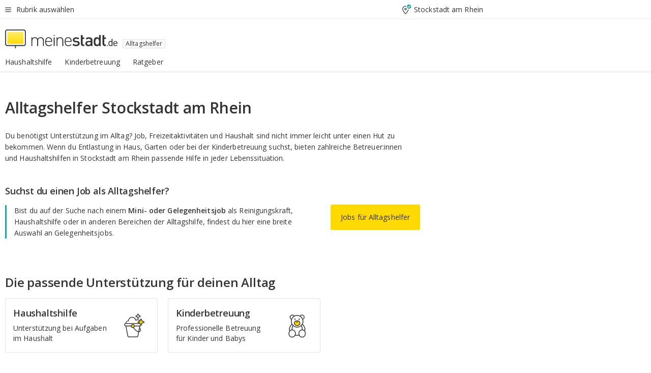

--- FILE ---
content_type: text/html;charset=UTF-8
request_url: https://jobs.meinestadt.de/stockstadt-am-rhein/alltagshelfer
body_size: 106115
content:

    <!DOCTYPE html><!--[if lte IE 9]> <html class="no-js lt-ie10"> <![endif]--><!--[if gt IE 9]><!--><html id="ms-main-page" class="no-js" lang="de"><!--<![endif]--><head><meta http-equiv="Content-Type" content="text/html; charset=UTF-8" /><meta name="viewport" content="width=device-width" /><meta http-equiv="x-ua-compatible" content="ie=edge" /><title>Alltagshelfer Stockstadt am Rhein bei meinestadt.de</title><meta name="description" content="Betreuung und Alltagshilfe in Stockstadt am Rhein &amp;#124; Finde die geeignete &amp;#10003; Haushaltshilfe &amp;#10003; Kinderbetreuung " /><link rel="canonical" href="https://jobs.meinestadt.de/stockstadt-am-rhein/alltagshelfer" /><meta name="referrer" content="unsafe-url"><link rel="preload" href="https://static.meinestadt.de/site/meinestadt/resourceCached/3.238.0/htdocs/css/desktoponly.css" as="style"><link rel="dns-prefetch" href="https://static.meinestadt.de"><link rel="dns-prefetch" href="https://image-resize.meinestadt.de"><link rel="preconnect" href="https://static.meinestadt.de"><link rel="preconnect" href="https://image-resize.meinestadt.de"><link rel="mask-icon" href="/images/favicons/ms-safari-pin-icon.svg" color="#333333"><link rel="apple-touch-icon" sizes="152x152" href="/images/favicons/icon_meinestadt_de-152x152px.png"><link rel="apple-touch-icon" sizes="167x167" href="/images/favicons/icon_meinestadt_de-167x167px.png"><link rel="apple-touch-icon" sizes="180x180" href="/images/favicons/icon_meinestadt_de-180x180px.png"><link rel="icon" type="image/png" sizes="32x32" href="/images/favicons/icon_meinestadt_de-32x32px.png"><script type="application/ld+json">{
    "@context" : "http://schema.org",
    "type" : "WebPage",
    "url" : "https://www.meinestadt.de/",
    "@type" : "Organization",
    "name": "meinestadt.de GmbH",
    "logo" : {
        "@type" : "ImageObject",
        "url" : "https://img.meinestadt.de/portal/common/ms_logo_500w.png",
        "width" : 500,
        "height" : 84
    },
    "sameAs" : [
        "https://www.facebook.com/meinestadt.de",
        "https://www.xing.com/company/meinestadt-de",
        "https://www.linkedin.com/company/meinestadtde",
        "https://de.wikipedia.org/wiki/Meinestadt.de",
        "https://www.youtube.com/user/meinestadtde",
        "https://www.instagram.com/meinestadt.de/",
        "https://twitter.com/meinestadt_de"
    ]
}</script><link rel="manifest" href="/manifest.json"><meta name="application-name" content="meinestadt.de"><meta name="theme-color" content="#333333"><meta name="mobile-web-app-capable" content="yes"><meta name="format-detection" content="telephone=no"><meta name="format-detection" content="address=no"><meta name="apple-mobile-web-app-title" content="meinestadt.de"><meta name="apple-mobile-web-app-capable" content="yes"><meta name="apple-mobile-web-app-status-bar-style" content="black"><meta name="msapplication-TileColor" content=" #333333"><meta name="/images/favicons/icon_meinestadt_de-70x70px" content="images/smalltile.png"><meta name="/images/favicons/icon_meinestadt_de-150x150px" content="images/mediumtile.png"><meta name="/images/favicons/icon_meinestadt_de-310x310px" content="images/largetile.png"><meta property="og:title" content="Alltagshelfer Stockstadt am Rhein bei meinestadt.de" /><meta property="twitter:title" content="Alltagshelfer Stockstadt am Rhein bei meinestadt.de" /><meta property="og:description" content="Betreuung und Alltagshilfe in Stockstadt am Rhein &amp;amp;#124; Finde die geeignete &amp;amp;#10003; Haushaltshilfe &amp;amp;#10003; Kinderbetreuung " /><meta property="og:image" content="https://static.meinestadt.de/site/meinestadt/resourceCached/3.238.0/htdocs/img/immo/og_fallbackimage.jpg" /><meta property="twitter:image:src" content="https://static.meinestadt.de/site/meinestadt/resourceCached/3.238.0/htdocs/img/immo/og_fallbackimage.jpg" /><meta property="og:url" content="https://jobs.meinestadt.de/stockstadt-am-rhein/alltagshelfer" /><meta property="og:image:width" content="1200"><meta property="og:image:height" content="630"><meta property="og:site_name" content="meinestadt.de" /><meta property="og:locale" content="de_DE"><meta property="og:type" content="website"><meta property="twitter:site" content="@meinestadt.de" /><meta property="twitter:site:id" content="18801608" /><meta property="twitter:card" content="summary_large_image" /><meta property="fb:app_id" content="1142750435829968"><meta property="fb:pages" content="64154755476"><script>
    document.addEventListener('DOMContentLoaded', function() {
        var res = document.querySelectorAll('[rel="main"]');
        var removeLoadingClass = function () {
            document.body.classList.remove('loading');
        };
        for (var i = 0; i < res.length; i++) {
            res[i].onload = removeLoadingClass;
            res[i].rel = 'stylesheet';
        }
    });
</script><link href="https://cluster-services.meinestadt.de/iconfont/latest/ms-icons.css" rel="stylesheet"><link href="https://cluster-services.meinestadt.de/iconfont/legacy/legacy-icons.css" rel="stylesheet"><link rel="preconnect" href="https://cluster-services.meinestadt.de"><link href="https://cluster-services.meinestadt.de/fonts/v1/open-sans/fonts.css" rel="stylesheet"><style>
            a,abbr,acronym,address,applet,article,aside,audio,b,big,blockquote,body,canvas,caption,center,cite,code,dd,del,details,dfn,div,dl,dt,em,embed,fieldset,figcaption,figure,footer,form,h1,h2,h3,h4,h5,h6,header,hgroup,html,i,iframe,img,ins,kbd,label,legend,li,mark,menu,nav,object,ol,output,p,pre,q,ruby,s,samp,section,small,span,strike,strong,sub,summary,sup,table,tbody,td,tfoot,th,thead,time,tr,tt,u,ul,var,video{border:0;font:inherit;font-size:100%;margin:0;padding:0;vertical-align:initial}html{line-height:1}ol,ul{list-style:none}table{border-collapse:collapse;border-spacing:0}caption,td,th{font-weight:400;text-align:left;vertical-align:middle}blockquote{quotes:none}blockquote:after,blockquote:before{content:"";content:none}a img{border:none}input{-webkit-appearance:none;border-radius:0}article,aside,details,figcaption,figure,footer,header,hgroup,main,menu,nav,section,summary{display:block}a{color:#333;text-decoration:none}a:focus,a:hover{color:#feba2e}button{border-radius:0}.ms-bold,strong{font-weight:600}.ms-italic{font-style:italic}.ms-underline{text-decoration:underline}html{-webkit-text-size-adjust:100%}html.-noScroll{overflow:hidden;position:fixed}body{background-color:#fff;color:#333;display:flex;flex-direction:column;font-family:Open Sans,Roboto,-apple-system,sans-serif;font-size:14px;letter-spacing:.1px;min-height:100vh;position:relative}@media (-ms-high-contrast:none){body{height:1px}}body#ms_jobadvert{background-color:initial}body.-noScroll{overflow:hidden}@media (min-width:1280px){body.-noScroll{padding-right:15px}}picture{display:block;position:relative}button:disabled,input[type=button]:disabled,input[type=submit]:disabled{cursor:not-allowed}button,input,select,textarea{appearance:none;border:none;color:#333;font-size:14px;letter-spacing:.1px;line-height:22px;margin:0;padding:0}button,input,select,textarea{font-family:Open Sans,Roboto,-apple-system,sans-serif}select::-ms-expand{display:none}button{background-color:initial}input[type=number]{-moz-appearance:textfield}input[type=number]::-webkit-inner-spin-button,input[type=number]::-webkit-outer-spin-button{-webkit-appearance:none;margin:0}p{line-height:20px}.ms-hidden{display:none!important}.ms-maincontent{background-color:#fff;padding:30px 10px 10px;width:calc(100% - 20px)}.ms-maincontent.hasSearchbox{padding-top:10px}.ms-maincontent.ms-maincontent-noTopSpacing{padding-top:0}.ms-maincontent.ms-maincontent-section:not(:empty){margin-bottom:20px}.ms-clear{clear:both;margin:0!important}.ms-clear-both-space-10{clear:both;height:10px}.ms-clear-both-space-15{clear:both;height:15px}.ms-clear-both-space-20{clear:both;height:20px}.ms-clear-both-space-30{clear:both;height:30px}.ms-float-left{float:left}.ms-float-right{float:right}#ms-page{flex-grow:1;position:relative}#ms-content{background-color:#fff;margin-top:10px;position:relative}@media screen and (max-width:1023px){#ms-content{width:800px}}@media screen and (min-width:1024px) and (max-width:1279px){#ms-content{width:800px}}@media screen and (min-width:1280px) and (max-width:1599px){#ms-content{margin-left:auto;margin-right:320px;width:960px}}@media screen and (min-width:1600px){#ms-content{margin-left:auto;margin-right:auto;width:960px}}#ms_jobadvert #ms-content{width:auto}.ms-wrapper-morelink a{display:block;padding-bottom:30px;padding-top:10px;text-align:center}.ms-body-no-scroll{overflow:hidden;position:fixed}b{font-weight:600}*{-webkit-tap-highlight-color:rgba(0,0,0,0);-moz-tap-highlight-color:#0000}:focus,:hover{outline:none}input:-webkit-autofill,input:-webkit-autofill:active,input:-webkit-autofill:focus,input:-webkit-autofill:hover{-webkit-transition:color 9999s ease-out,background-color 9999s ease-out;-webkit-transition-delay:9999s}.cms-center{font-size:14px;letter-spacing:.1px;line-height:22px;text-align:center}.cms-center,.ms-structure-row{display:block}.ms-structure-row .ms-structure-col1{margin:0 20px 0 0;width:300px}.ms-structure-content,.ms-structure-row .ms-structure-col1{display:inline-block;vertical-align:top}.ms-structure-content:first-child{margin:0 20px 0 0}.ms-structure-bar{display:inline-block;vertical-align:top;width:300px}.ms-structure-bar:first-child{margin:0 20px 0 0}.ms-structure-bar .ms-structure-col1{display:block}.ms-structure-duo{overflow:hidden}.ms-structure-duo>.ms-structure-col1{display:inline-block;vertical-align:top}.ms-structure-content>.ms-structure-col1{margin:0;width:620px}.ms-structure-content>.ms-structure-col1:first-child{display:block}@media screen and (max-width:1279px){.ms-structure-row>.ms-structure-col1{width:460px}.ms-structure-row>.ms-structure-col1:nth-child(2n+0){margin:0;width:300px}.ms-structure-row .ms-structure-content>.ms-structure-col1,.ms-structure-row .ms-structure-duo>.ms-structure-col1{margin:0;width:460px}.ms-structure-row .ms-structure-duo .ms-structure-col1{width:220px}.ms-structure-row .ms-structure-duo .ms-structure-col1:first-child{margin-right:20px}.ms-structure-content,.ms-structure-duo{width:460px}.ms-structure-column .ms-structure-bar,.ms-structure-column .ms-structure-content{margin:0;overflow:hidden;width:780px}.ms-structure-column .ms-structure-bar .ms-structure-col1,.ms-structure-column .ms-structure-content .ms-structure-col1{margin:0 20px 0 0}.ms-structure-column .ms-structure-bar .ms-structure-col1:nth-child(2n+0),.ms-structure-column .ms-structure-content .ms-structure-col1:nth-child(2n+0){margin:0;width:300px}.ms-structure-column .ms-structure-bar .ms-structure-col1{width:460px}}@media screen and (min-width:1280px){.ms-structure-row .ms-structure-content>.ms-structure-col1:nth-child(2n+0),.ms-structure-row .ms-structure-duo>.ms-structure-col1:nth-child(2n+0),.ms-structure-row>.ms-structure-col1:nth-child(3n+0){margin:0}.ms-structure-column .ms-structure-content .ms-structure-col1{margin:0 20px 0 0;width:300px}.ms-structure-content,.ms-structure-duo{width:620px}}#ms-page div.ms-structure-bar:empty,#ms-page div.ms-structure-col1:empty,#ms-page div.ms-structure-column:empty,#ms-page div.ms-structure-content:empty,#ms-page div.ms-structure-duo:empty,#ms-page div.ms-structure-row:empty{display:none}.ms-structure-flex{display:flex;width:100%}.ms-structure-flex__item{flex:1}.ms-structure-flex__item+.ms-structure-flex__item{margin-left:20px}        </style><link rel="main" type="text/css" href="https://static.meinestadt.de/site/meinestadt/resourceCached/3.238.0/htdocs/css/desktoponly.css" /><style>
        .t-header{border-bottom:4px solid #f5f5f5;display:flex;flex-direction:column;font-size:14px;letter-spacing:.1px;margin-bottom:10px;position:relative;width:100%}@media screen and (min-width:768px) and (max-width:1279px){.t-header{min-width:800px}}@media screen and (min-width:1600px){.t-header{align-items:center}}@media screen and (min-width:1280px) and (max-width:1599px){.t-header{align-items:flex-end}}.t-header:before{background-color:#f5f5f5;content:"";display:block;height:2px;left:0;position:absolute;top:36px;width:100%;z-index:-1}.t-header__highlight{align-items:center;background-color:#ffe757;display:flex;font-size:14px;height:30px;height:33px;justify-content:center;letter-spacing:.1px;line-height:22px}.t-header__content{box-sizing:border-box;display:grid}@media (-ms-high-contrast:none){.t-header__content{z-index:12}}@media (min-width:1280px){.t-header__content{width:960px}}.t-header__content{grid-template-areas:"headerNavigationToggle headerMetaLinks" "expandableRelocation   expandableRelocation" "headerLogo             headerCtaBar" "headerNavigationBar    headerNavigationBar";grid-template-columns:1fr 1fr;padding-left:10px;padding-right:10px;width:800px}@media screen and (max-width:1023px){.t-header__content{width:800px}}@media screen and (min-width:1024px) and (max-width:1279px){.t-header__content{width:800px}}@media screen and (min-width:1280px) and (max-width:1599px){.t-header__content{margin-left:auto;margin-right:320px;width:960px}}@media screen and (min-width:1600px){.t-header__content{margin-left:auto;margin-right:auto;width:960px}}.t-header__slideNavigation.t-slideNavigation{min-width:320px;width:320px;z-index:7000000}.t-header.-noBorderTop:before{content:none}.t-header.-noBorderBottom{border-bottom:0;margin-bottom:0}@media screen and (-ms-high-contrast:none) and (min-width:1280px) and (max-width:1599px){.t-header__content{margin-right:300px;padding-right:30px}}
.o-headerDesktopSkeleton{animation:header-2-0 3s infinite;background-color:#fff;background-image:linear-gradient(90deg,#fff0,#fffc 50%,#fff0),linear-gradient(#f5f5f5 38px,#0000 0),linear-gradient(#f5f5f5 99px,#0000 0);background-position:-150% 0,10px 10px,10px 53px;background-repeat:no-repeat;background-size:150px 100%,100% 38px,100% 99px;margin-left:auto;margin-right:auto;margin-top:-10px;min-height:163px;width:100%}@keyframes header-2-0{to{background-position:350% 0,10px 10px,10px 53px}}
.t-headerNavigationToggle{align-items:center;display:flex;grid-area:headerNavigationToggle;max-height:38px}.t-headerNavigationToggle__button{align-items:center;cursor:pointer;display:flex;padding-right:15px;position:relative}.t-headerNavigationToggle__svg{height:auto;width:12px}.t-headerNavigationToggle__text{display:flex;font-size:14px;letter-spacing:.1px;line-height:22px;padding-left:10px}
.t-headerMetaLinks{display:flex;grid-area:headerMetaLinks;height:38px;justify-content:flex-end}.t-headerMetaLinks__items{align-items:center;display:flex;justify-content:flex-end;width:100%}.t-headerMetaLinks__item{display:flex;list-style:none;padding-left:10px;position:relative}.t-headerMetaLinks__item:first-child{padding-right:10px}.t-headerMetaLinks__item:last-child{padding-left:10px}.t-headerMetaLinks__item:only-child{padding-left:0;padding-right:0}.t-headerMetaLinks__item:only-child:after{display:none}
.t-headerLocationToggle{align-items:center;cursor:pointer;display:flex;grid-area:headerLocationToggle;justify-content:flex-end;position:relative}.t-headerLocationToggle.-active:before{border-color:#0000 #0000 #f5f5f5;border-style:solid;border-width:0 10px 10px;content:"";height:0;left:1px;position:absolute;top:36px;width:0}.t-headerLocationToggle__iconSvg{font-size:14px;letter-spacing:.1px;line-height:22px}.t-headerLocationToggle__locationText{padding-left:5px;-webkit-user-select:none;user-select:none}
.o-expandableRelocation{border-radius:3px;grid-area:expandableRelocation;grid-template-areas:"text  . form";grid-template-columns:310px 1fr 470px;padding:5px 0}@media screen and (min-width:768px) and (max-width:1279px){.o-expandableRelocation{grid-template-areas:"text  . form";grid-template-columns:310px 1fr 430px}}.o-expandableRelocation__form{grid-gap:10px;display:grid;grid-area:form;-ms-grid-column:3;-ms-grid-row:1;grid-template-areas:"input button";grid-template-columns:300px 160px}@media screen and (min-width:768px) and (max-width:1279px){.o-expandableRelocation__form{grid-template-areas:"input button";grid-template-columns:280px 140px}}.o-expandableRelocation__input{grid-area:input;-ms-grid-column:1;-ms-grid-row:1;margin-top:0}.o-expandableRelocation__submitButton{grid-area:button;-ms-grid-column:3;-ms-grid-row:1;height:50px}@media screen and (min-width:768px) and (max-width:1279px){.o-expandableRelocation__input{-ms-grid-column:1;-ms-grid-row:1}.o-expandableRelocation__submitButton{-ms-grid-column:3;-ms-grid-row:1}}.o-expandableRelocation__headingText{display:flex;flex-direction:column;font-size:14px;grid-area:text;-ms-grid-column:1;-ms-grid-row:1;justify-content:center;letter-spacing:.1px;line-height:22px;-webkit-user-select:none;user-select:none;white-space:nowrap}@media screen and (min-width:768px) and (max-width:1279px){.o-expandableRelocation__form{-ms-grid-column:3;-ms-grid-row:1}.o-expandableRelocation__headingText{-ms-grid-column:1;-ms-grid-row:1}}
.o-expandable{align-items:center;background-color:#f5f5f5;display:none}.o-expandable.-active{display:grid}.o-expandable__background{background-color:#f5f5f5;content:"";display:block;height:61px;left:0;position:absolute;top:38px;width:100%;z-index:-1}
.m-soloInputfield__input.-truncate{overflow:hidden;text-overflow:ellipsis;white-space:nowrap}.m-soloInputfield{background-color:#fff;border:1px solid #ccc;border-radius:3px;box-sizing:border-box;flex-grow:1;height:50px;margin-top:7px;padding-left:15px;padding-right:15px;position:relative}.m-soloInputfield__border:after,.m-soloInputfield__border:before{background-color:initial;border-radius:0 0 3px 3px;bottom:-1px;box-sizing:border-box;content:"";display:block;height:3px;left:-1px;position:absolute;right:-1px;transition-duration:.3s;transition-timing-function:cubic-bezier(.4,0,.2,1)}.m-soloInputfield__border:after{transform:scaleX(0);transform-origin:center;transition-property:transform,background-color}.m-soloInputfield__input,.m-soloInputfield__label{font-size:14px;letter-spacing:.1px;line-height:22px}.m-soloInputfield__svg{bottom:10px;font-size:20px;left:5px;position:absolute;transform:scale(0);transform-origin:center;transition-duration:.3s;transition-property:transform;transition-timing-function:cubic-bezier(.4,0,.2,1)}.m-soloInputfield__resetButton{cursor:pointer;display:none;height:44px;max-height:44px;max-width:44px;min-height:44px;min-width:44px;position:absolute;right:1px;top:0;width:44px}.m-soloInputfield__resetButton:after,.m-soloInputfield__resetButton:before{background-color:#333;border:1px solid #333;box-sizing:border-box;content:"";height:0;left:14px;position:absolute;top:21px;width:16px}.m-soloInputfield__resetButton:before{transform:rotate(45deg)}.m-soloInputfield__resetButton:after{transform:rotate(-45deg)}.m-soloInputfield__label{background-color:#fff;color:#999;left:10px;padding-left:5px;padding-right:5px;pointer-events:none;position:absolute;top:14px;transform-origin:left;transition-duration:.3s;transition-property:transform;transition-timing-function:cubic-bezier(.4,0,.2,1);-webkit-user-select:none;user-select:none}.m-soloInputfield__input{-moz-appearance:textfield;background-color:initial;box-sizing:border-box;height:100%;width:100%}.m-soloInputfield__input::-ms-clear{display:none}.m-soloInputfield__input.-cta{cursor:pointer}.m-soloInputfield__autocomplete{left:0;position:absolute;top:100%;width:100%;z-index:5000000}.m-soloInputfield.-focus .m-soloInputfield__input~.m-soloInputfield__border:after,.m-soloInputfield__input:focus~.m-soloInputfield__border:after{background-color:#ffda00;transform:scaleX(1)}.m-soloInputfield.-focus .m-soloInputfield__input~.m-soloInputfield__label,.m-soloInputfield__input:focus~.m-soloInputfield__label,.m-soloInputfield__input:not([value=""])~.m-soloInputfield__label,.m-soloInputfield__input[readonly]~.m-soloInputfield__label{transform:scale(.8571428571) translateY(-29.7142857143px)}.m-soloInputfield.-focus .m-soloInputfield__input~.m-soloInputfield__svg,.m-soloInputfield__input:focus~.m-soloInputfield__svg,.m-soloInputfield__input:not([value=""])~.m-soloInputfield__svg,.m-soloInputfield__input[readonly]~.m-soloInputfield__svg{transform:scale(1)}.m-soloInputfield__input:not(-ms-input-placeholder)~.m-soloInputfield__resetButton,.m-soloInputfield__input:not(placeholder-shown)~.m-soloInputfield__resetButton{display:block}.m-soloInputfield__input:placeholder-shown~.m-soloInputfield__resetButton{display:none}.m-soloInputfield.-hover .m-soloInputfield__border:before,.m-soloInputfield:hover .m-soloInputfield__border:before{background-color:#ccc}.m-soloInputfield.-borderColorDefaultWhite{border:1px solid #fff}.m-soloInputfield.-hasSvg .m-soloInputfield-focus .m-soloInputfield__input,.m-soloInputfield.-hasSvg .m-soloInputfield__input:focus,.m-soloInputfield.-hasSvg .m-soloInputfield__input:not([value=""]),.m-soloInputfield.-hasSvg .m-soloInputfield__input[readonly]{padding-left:20px}.m-soloInputfield.-hasSvg .m-soloInputfield-focus .m-soloInputfield__input~.m-soloInputfield__svg,.m-soloInputfield.-hasSvg .m-soloInputfield__input:focus~.m-soloInputfield__svg,.m-soloInputfield.-hasSvg .m-soloInputfield__input:not([value=""])~.m-soloInputfield__svg,.m-soloInputfield.-hasSvg .m-soloInputfield__input[readonly]~.m-soloInputfield__svg{transform:scale(1)}.m-soloInputfield.-noMarginTop{margin-top:0}.m-soloInputfield.-focus .m-soloInputfield.-noFloatingLabel__input~.m-soloInputfield__label,.m-soloInputfield.-noFloatingLabel .m-soloInputfield__input:focus~.m-soloInputfield__label,.m-soloInputfield.-noFloatingLabel .m-soloInputfield__input:not([value=""])~.m-soloInputfield__label,.m-soloInputfield.-noFloatingLabel .m-soloInputfield__input[readonly]~.m-soloInputfield__label{display:none}
.m-autocomplete{-webkit-overflow-scrolling:touch;background:#fff;border-bottom-left-radius:3px;border-bottom-right-radius:3px;box-shadow:0 4px 12px 1px #3333;width:100%;z-index:5001000}.m-autocomplete,.m-autocomplete__group,.m-autocomplete__suggestion{box-sizing:border-box}.m-autocomplete__suggestion{cursor:pointer;padding:10px 20px}.m-autocomplete__suggestion.-selected,.m-autocomplete__suggestion:hover{background-color:#f5f5f5}.m-autocomplete__suggestion.-padding15{padding-bottom:15px;padding-top:15px}.m-autocomplete__suggestion.-indented{padding-left:40px}.m-autocomplete__caption,.m-autocomplete__title{font-size:12px;letter-spacing:normal;line-height:20px}.m-autocomplete__title{color:#999;margin-left:20px;margin-right:20px;padding-bottom:15px;padding-top:15px}.m-autocomplete__suggestion+.m-autocomplete__title{border-top:1px solid #ccc}
.a-button.-secondary .a-button__label{overflow:hidden;text-overflow:ellipsis;white-space:nowrap}.a-button{fill:#333;align-items:center;border:none;border-radius:3px;box-sizing:border-box;color:#333;cursor:pointer;display:flex;flex-shrink:0;font-size:14px;height:50px;justify-content:center;letter-spacing:.1px;line-height:22px;margin:0;min-height:50px;overflow:hidden;padding:0 20px;position:relative;text-decoration:none;transition-duration:.3s;transition-property:color,background-color,opacity;transition-timing-function:cubic-bezier(.4,0,.2,1);-webkit-user-select:none;user-select:none;width:auto}.a-button:active{transform:translateY(2px)}.a-button+.a-button{margin-left:10px}.a-button+.a-button.-marginRight{margin-right:10px}.a-button__label{display:block;pointer-events:none}.a-button__label.-inactive{text-align:left}.a-button__label.-firstLabel{padding-right:5px}.a-button__counter{font-weight:600;margin-right:10px}.a-button__loader{border:3px solid #333;border-radius:50%;box-sizing:border-box;height:22px;min-height:22px;min-width:22px;position:relative;width:22px}.a-button__loader:after,.a-button__loader:before{animation-duration:1.5s;animation-iteration-count:infinite;animation-name:loadingSpinner;animation-timing-function:ease;border:5px solid #0000;border-radius:50%;bottom:-4px;box-sizing:border-box;content:"";left:-4px;position:absolute;right:-4px;top:-4px;transform-origin:center;z-index:0}.a-button__loader:before{animation-delay:.3s;border-right-color:#fced96;border-top-color:#fced96;transform:rotate(45deg)}.a-button__loader:after{border-bottom-color:#fced96;border-left-color:#fced96}@keyframes loadingSpinner{0%{transform:rotate(45deg)}to{transform:rotate(405deg)}}.a-button__loader{display:none;left:50%;position:absolute;top:50%;transform:translate(-50%,-50%)}.a-button__svg{height:14px;margin-right:10px;pointer-events:none;width:14px}.a-button__filterCount{background-color:#e5e5e5;border:1px solid #ccc;border-radius:3px;display:none;font-weight:600;margin-left:5px;padding-left:10px;padding-right:10px}.a-button.-primary{background-color:#ffda00;max-width:620px}@media (min-width:1280px){.a-button.-primary{min-width:160px}}.a-button.-primary:active,.a-button.-primary:hover,.a-button.-primary:not(.-noFocus):focus{fill:#333;background-color:#feba2e;color:#333;text-decoration:none}.a-button.-primary:disabled{fill:#999;background-color:#fced96;color:#999}.a-button.-secondary{background-color:#f5f5f5;border:1px solid #ccc}.a-button.-secondary:active,.a-button.-secondary:hover,.a-button.-secondary:not(.-noFocus):focus{fill:#333;background-color:#ccc;color:#333;text-decoration:none}.a-button.-secondary:disabled{fill:#999;background-color:#f5f5f5;border:1px solid #f5f5f5;color:#999}.a-button.-secondary-ghost{background-color:initial;border:1px solid #fff;color:#fff}.a-button.-secondary-ghost:active,.a-button.-secondary-ghost:hover,.a-button.-secondary-ghost:not(.-noFocus):focus{background-color:#fff;color:#333;text-decoration:none}.a-button.-secondary-ghost:active .a-button__svg,.a-button.-secondary-ghost:hover .a-button__svg,.a-button.-secondary-ghost:not(.-noFocus):focus .a-button__svg{fill:#333}.a-button.-secondary-ghost:disabled{background-color:#fff;color:#999;text-decoration:none}.a-button.-secondary-ghost:disabled .a-button__svg{fill:#999}.a-button.-secondary-ghost .a-button__svg{fill:#fff}.a-button.-invertedColor{background-color:#feba2e}.a-button.-invertedColor:active,.a-button.-invertedColor:hover,.a-button.-invertedColor:not(.-noFocus):focus{background-color:#ffda00}.a-button.-standalone{flex-shrink:1}.a-button.-standalone .a-button.-primary{height:auto;padding-bottom:10px;padding-top:10px}.a-button.-standalone .a-button__label{font-size:14px;letter-spacing:.1px;line-height:22px;text-align:center}.a-button.-standalone+.a-button.-standalone{margin-left:10px;margin-right:0}.a-button.-standalone.-primary+.a-button.-standalone.-secondary{margin-left:0;margin-right:10px;order:-1}.a-button.-full{flex-basis:100%;width:100%}.a-button.-primaryInactive,.a-button.-secondaryInactive{fill:#999;color:#999;cursor:no-drop;pointer-events:none}.a-button.-primaryInactive{background-color:#fced96}.a-button.-secondaryInactive{background-color:#e5e5e5}.a-button.-loading{align-items:center;background-color:#fced96;cursor:no-drop;justify-content:center;pointer-events:none}.a-button.-loading .a-button__loader{display:block}.a-button.-loading .a-button__label{opacity:0}.a-button.-loading .a-button__svg{display:none}.a-button.-bigIcon .a-button__svg{height:22px;width:22px}.a-button.-columned{margin-top:30px}.a-button.-columned+.a-button.-columned{margin-left:0}.a-button.-noMargin{margin-left:0;margin-top:0}.a-button.-right{float:right;width:auto}.a-button.-white{color:#fff}.a-button.-hidden{display:none}.a-button.-noBorderRadius{border-radius:0}.a-button.-auto{width:auto}.a-button.-bold{font-weight:600}.a-button.-notClickable{pointer-events:none}.a-button.-small{height:30px;max-height:30px;min-height:30px;padding-left:10px;padding-right:10px}.a-button.-grayLoader{background-color:#f5f5f5}.a-button.-grayLoader .a-button__loader:before{border-right-color:#f5f5f5;border-top-color:#f5f5f5}.a-button.-grayLoader .a-button__loader:after{border-bottom-color:#f5f5f5;border-left-color:#f5f5f5}.a-button.-isFilter .a-button__label{display:flex}.a-button.-isFilter .a-button__filterCount.-hasFilter{display:inline-block}@media (-ms-high-contrast:none){.a-button.-secondary .a-button__label{overflow:visible}}
.t-headerLogo__extraText--truncated{overflow:hidden;text-overflow:ellipsis;white-space:nowrap}.t-headerLogo{box-sizing:border-box;display:flex;grid-area:headerLogo}.t-headerLogo__slogan{align-items:center;box-sizing:border-box;display:flex;height:37px;margin:20px 0;position:relative}.t-headerLogo__slogan:active,.t-headerLogo__slogan:focus,.t-headerLogo__slogan:hover{color:#333}.t-headerLogo__svg{height:100%;min-width:221px;padding-right:10px}.t-headerLogo__channelButton{align-self:center;background-color:#f5f5f580;border:1px solid #e5e5e5;border-radius:1px;font-size:12px;margin-top:auto;padding:2px 5px;-webkit-user-select:none;user-select:none}.t-headerLogo__extraText{color:#333;font-size:12px;letter-spacing:normal;line-height:20px;margin-left:47px;margin-top:5px}.t-headerLogo__extraText--truncated{width:170px}.t-headerLogo .ms_debug_version_info{font-size:10px;left:50px;position:absolute;top:0}@media (min-width:1280px){.t-headerLogo .ms_debug_version_info{left:50px!important;top:0}}
.t-headerCtaBar{align-items:center;display:flex;grid-area:headerCtaBar;height:50px;justify-content:flex-end;margin-top:15px}.t-headerCtaBar__items{align-items:flex-end;display:flex;flex-direction:row;justify-content:flex-end;width:100%}.t-headerCtaBar__item{display:flex;list-style:none;padding-left:10px;position:relative}.t-headerCtaBar__item:first-child{padding-right:15px}.t-headerCtaBar__item:last-child{padding-left:15px}.t-headerCtaBar__item:only-child{padding-left:0;padding-right:0}.t-headerCtaBar__item:only-child:before{display:none}.t-headerCtaBar .t-headerCtaBar__button{height:50px;padding:0 30px}
.t-headerNavigationBar__itemLink:after{background-image:linear-gradient(180deg,#f5f5f5,#f5f5f5);background-position:50% 100%;background-repeat:no-repeat;background-size:0 4px;content:"";height:4px;left:0;position:absolute;top:100%;transition:background-size .2s linear;width:calc(100% - 25px)}.t-headerNavigationBar__itemLink:hover:after{background-image:linear-gradient(#ffda00,#ffda00);background-size:100% 4px;border-radius:2px}.t-headerNavigationBar__itemLink:active:after{background-image:linear-gradient(#fc0,#fc0);background-size:100% 4px;border-radius:2px;left:-3px;width:calc(100% - 19px)}.t-headerNavigationBar__items{display:flex;flex-direction:row;width:100%}.t-headerNavigationBar__item{list-style:none;padding-bottom:10px;position:relative}.t-headerNavigationBar__itemLinkText{padding-right:20px;white-space:nowrap}@media (min-width:1280px){.t-headerNavigationBar__itemLinkText{padding-right:25px}}.t-headerNavigationBar__itemLinkSvg{height:12px;width:12px}.t-headerNavigationBar__itemLink{color:#333;cursor:pointer;margin:0;min-width:100%;padding-bottom:10px;padding-top:0}.t-headerNavigationBar__itemLink:after{width:calc(100% - 20px)}@media (min-width:1280px){.t-headerNavigationBar__itemLink:after{width:calc(100% - 25px)}}.t-headerNavigationBar__itemLink:active{left:-3px;width:calc(100% - 12px)}.t-headerNavigationBar__itemLink.-currentChannel{pointer-events:none}.t-headerNavigationBar__itemLink.-currentChannel:after{background-image:linear-gradient(#ffda00,#ffda00);background-size:100% 4px;border-radius:2px}.t-headerNavigationBar__itemLink.-hideHighlighting:after{background-image:linear-gradient(180deg,#f5f5f5,#f5f5f5);background-size:0 4px}.t-headerNavigationBar__itemLink.-noPaddingRight:hover:after{width:100%}.t-headerNavigationBar__itemLink.-noPaddingRight:active:after{left:-4px;width:calc(100% + 8px)}.t-headerNavigationBar__itemLink.-noPaddingRight .t-headerNavigationBar__itemLinkText{padding-right:5px}.t-headerNavigationBar__itemLink:active,.t-headerNavigationBar__itemLink:focus,.t-headerNavigationBar__itemLink:hover,.t-headerNavigationBar__itemLink:visited{color:#333}.t-headerNavigationBar{display:grid;grid-area:headerNavigationBar}
.t-headerNavigationBar__itemLink:after{background-image:linear-gradient(180deg,#f5f5f5,#f5f5f5);background-position:50% 100%;background-repeat:no-repeat;background-size:0 4px;content:"";height:4px;left:0;position:absolute;top:100%;transition:background-size .2s linear;width:calc(100% - 25px)}.t-headerNavigationBar__itemLink:hover:after{background-image:linear-gradient(#ffda00,#ffda00);background-size:100% 4px;border-radius:2px}.t-headerNavigationBar__itemLink:active:after{background-image:linear-gradient(#fc0,#fc0);background-size:100% 4px;border-radius:2px;left:-3px;width:calc(100% - 19px)}.t-headerNavigationBar__items{display:flex;flex-direction:row;width:100%}.t-headerNavigationBar__item{list-style:none;padding-bottom:10px;position:relative}.t-headerNavigationBar__itemLinkText{padding-right:20px;white-space:nowrap}@media (min-width:1280px){.t-headerNavigationBar__itemLinkText{padding-right:25px}}.t-headerNavigationBar__itemLinkSvg{height:12px;width:12px}.t-headerNavigationBar__itemLink{color:#333;cursor:pointer;margin:0;min-width:100%;padding-bottom:10px;padding-top:0}.t-headerNavigationBar__itemLink:after{width:calc(100% - 20px)}@media (min-width:1280px){.t-headerNavigationBar__itemLink:after{width:calc(100% - 25px)}}.t-headerNavigationBar__itemLink:active{left:-3px;width:calc(100% - 12px)}.t-headerNavigationBar__itemLink.-currentChannel{pointer-events:none}.t-headerNavigationBar__itemLink.-currentChannel:after{background-image:linear-gradient(#ffda00,#ffda00);background-size:100% 4px;border-radius:2px}.t-headerNavigationBar__itemLink.-hideHighlighting:after{background-image:linear-gradient(180deg,#f5f5f5,#f5f5f5);background-size:0 4px}.t-headerNavigationBar__itemLink.-noPaddingRight:hover:after{width:100%}.t-headerNavigationBar__itemLink.-noPaddingRight:active:after{left:-4px;width:calc(100% + 8px)}.t-headerNavigationBar__itemLink.-noPaddingRight .t-headerNavigationBar__itemLinkText{padding-right:5px}.t-headerNavigationBar__itemLink:active,.t-headerNavigationBar__itemLink:focus,.t-headerNavigationBar__itemLink:hover,.t-headerNavigationBar__itemLink:visited{color:#333}
.t-navigationLayer__footer{box-shadow:0 1px 12px 1px #3333}.t-navigationLayer{z-index:7000000}.t-navigationLayer__body{height:100%;overflow-x:hidden;overflow-y:auto;padding-left:20px;padding-right:20px}.t-navigationLayer__body:before{border-left:5px solid #f5f5f5;content:"";display:block;height:100vh;left:0;position:absolute}.t-navigationLayer__header{align-items:center;display:flex;justify-content:space-between}.t-navigationLayer__footer{display:flex;justify-self:flex-end;margin-top:auto;z-index:5000000}.t-navigationLayer__channelIcon{display:flex;flex-direction:column;justify-items:center;padding:15px 0;position:relative;text-align:center}.t-navigationLayer__label{display:block;font-size:18px;font-weight:600;letter-spacing:-.2px;line-height:26px}.t-navigationLayer__iconButton{align-items:center;color:#333;cursor:pointer;display:flex;padding:20px 20px 20px 0}.t-navigationLayer__iconButton.-right{margin-left:auto;padding:20px 0 20px 20px}.t-navigationLayer__iconButton.-noPointer{cursor:auto}.t-navigationLayer__icon{padding-left:5px}.t-navigationLayer__icon.-flipped{transform:scaleX(-1)}.t-navigationLayer__cta{align-items:center;background:#ffda00;border:none;display:flex;flex-grow:1;justify-content:center;padding:20px;text-align:center;width:50%;z-index:5000000}.t-navigationLayer__cta.-secondary{background:#fff}.t-navigationLayer__cta:active,.t-navigationLayer__cta:focus,.t-navigationLayer__cta:hover{color:#333}.t-navigationLayer__ctaText{display:block}.t-navigationLayer__list{color:#fff;justify-content:flex-start}.t-navigationLayer__item{align-items:center;color:#333;cursor:pointer;display:flex;font-size:14px;justify-content:space-between;letter-spacing:.1px;line-height:22px;position:relative}@media (min-width:1280px){.t-navigationLayer__item:hover:before{border-left:5px solid #ccc;border-radius:2px;bottom:0;content:"";left:-20px;position:absolute;top:0}}.t-navigationLayer__item.-itemHeadline{font-weight:600;font-weight:400;padding-left:10px}.t-navigationLayer__item.-active{font-weight:600}.t-navigationLayer__item.-active:before{border-left:5px solid #ffda00;border-radius:2px;bottom:0;content:"";left:-20px;position:absolute;top:0}.t-navigationLayer__item:last-child{border-bottom:none}.t-navigationLayer__item.-desktop{padding:5px}.t-navigationLayer__item.-headline{padding-top:5px}.t-navigationLayer__item.-others{margin-left:auto;padding-left:0}.t-navigationLayer__item.-hidden{display:none}.t-navigationLayer__link{padding:15px 10px;width:100%}.t-navigationLayer__link:hover{color:#333}
.t-slideNavigation{-webkit-overflow-scrolling:touch;align-items:stretch;backface-visibility:hidden;display:flex;flex-direction:column;flex-wrap:nowrap;height:100%;justify-content:center;left:0;max-height:100%;max-width:100%;min-height:100%;min-width:100%;position:absolute;top:0;transition:transform .3s cubic-bezier(.4,0,.2,1);width:100%;z-index:3000000}.t-slideNavigation ::-webkit-scrollbar{height:5px;width:5px}.t-slideNavigation ::-webkit-scrollbar-track-piece{background-color:#e5e5e5}.t-slideNavigation ::-webkit-scrollbar-thumb:vertical{background-color:#ccc;height:30px}.t-slideNavigation.-viewPortHeight{height:100%;min-height:100vh;position:fixed}.t-slideNavigation.-viewPortHeight:after{height:100%}.t-slideNavigation.-left{transform:translateX(-100%)}.t-slideNavigation.-right{transform:translateX(100%)}.t-slideNavigation.-top{transform:translateY(-100%)}.t-slideNavigation.-bottom{transform:translateY(100%)}.t-slideNavigation.-hidden{display:none}.t-slideNavigation.-active{transform:translate(0)}.t-slideNavigation.-oneThirdOfViewportWidth{min-width:33.3333333333vw;width:33.3333333333vw;z-index:5000000}.t-slideNavigation.-oneThirdOfViewportWidth:after{width:33.3333333333vw}.t-slideNavigation.-topLayer{z-index:7000000}.t-slideNavigation.-oneThirdOfParentWidth{min-width:360px;width:33%}.t-slideNavigation.-dragging{transition:transform .05s cubic-bezier(.4,0,.2,1)}.t-slideNavigation__body{background-color:#fff;display:flex;flex-direction:column;height:100%;margin-top:0;overflow:hidden}.t-slideNavigation__body.-withPaddingRight{padding-right:10px}@media (min-width:1280px){.t-slideNavigation__body.-withPaddingRight{padding-right:20px}}
.t-navigationLayer__footer{box-shadow:0 1px 12px 1px #3333}.t-navigationLayer{z-index:7000000}.t-navigationLayer__body{height:100%;overflow-x:hidden;overflow-y:auto;padding-left:20px;padding-right:20px}.t-navigationLayer__body:before{border-left:5px solid #f5f5f5;content:"";display:block;height:100vh;left:0;position:absolute}.t-navigationLayer__header{align-items:center;display:flex;justify-content:space-between}.t-navigationLayer__footer{display:flex;justify-self:flex-end;margin-top:auto;z-index:5000000}.t-navigationLayer__channelIcon{display:flex;flex-direction:column;justify-items:center;padding:15px 0;position:relative;text-align:center}.t-navigationLayer__label{display:block;font-size:18px;font-weight:600;letter-spacing:-.2px;line-height:26px}.t-navigationLayer__iconButton{align-items:center;color:#333;cursor:pointer;display:flex;padding:20px 20px 20px 0}.t-navigationLayer__iconButton.-right{margin-left:auto;padding:20px 0 20px 20px}.t-navigationLayer__iconButton.-noPointer{cursor:auto}.t-navigationLayer__icon{padding-left:5px}.t-navigationLayer__icon.-flipped{transform:scaleX(-1)}.t-navigationLayer__cta{align-items:center;background:#ffda00;border:none;display:flex;flex-grow:1;justify-content:center;padding:20px;text-align:center;width:50%;z-index:5000000}.t-navigationLayer__cta.-secondary{background:#fff}.t-navigationLayer__cta:active,.t-navigationLayer__cta:focus,.t-navigationLayer__cta:hover{color:#333}.t-navigationLayer__ctaText{display:block}.t-navigationLayer__list{color:#fff;justify-content:flex-start}.t-navigationLayer__item{align-items:center;color:#333;cursor:pointer;display:flex;font-size:14px;justify-content:space-between;letter-spacing:.1px;line-height:22px;position:relative}@media (min-width:1280px){.t-navigationLayer__item:hover:before{border-left:5px solid #ccc;border-radius:2px;bottom:0;content:"";left:-20px;position:absolute;top:0}}.t-navigationLayer__item.-itemHeadline{font-weight:600;font-weight:400;padding-left:10px}.t-navigationLayer__item.-active{font-weight:600}.t-navigationLayer__item.-active:before{border-left:5px solid #ffda00;border-radius:2px;bottom:0;content:"";left:-20px;position:absolute;top:0}.t-navigationLayer__item:last-child{border-bottom:none}.t-navigationLayer__item.-desktop{padding:5px}.t-navigationLayer__item.-headline{padding-top:5px}.t-navigationLayer__item.-others{margin-left:auto;padding-left:0}.t-navigationLayer__item.-hidden{display:none}.t-navigationLayer__link{padding:15px 10px;width:100%}.t-navigationLayer__link:hover{color:#333}
.t-overlay{bottom:0;left:0;position:absolute;right:0;top:0;z-index:-1}.t-overlay.-inactive{display:none}.t-overlay.-active{background-color:#333;opacity:.75;overflow:hidden;z-index:6000000}
.a-ettElement.-p0{align-items:center;display:flex;height:auto;justify-content:center;text-align:center;width:810px}@media screen and (min-width:1600px){.a-ettElement.-p0{margin:0 auto;width:980px}}@media screen and (min-width:1280px) and (max-width:1599px){.a-ettElement.-p0{margin:0 310px 0 auto;width:970px}}.a-ettElement.-p2{display:none;display:block;left:100%;margin-left:10px;position:absolute}.ms-page-map>.a-ettElement.-p2{left:calc(100% - 160px)}.a-ettElement.-p2+.a-ettElement.-p2__stickySpacer{left:100%;margin-left:10px;position:absolute}.a-ettElement.-p2+.a-ettElement.-p2__stickySpacer svg{height:1px;width:1px}.a-ettElement.-p2.-alignAboveFooter{bottom:20px;display:block;left:100%;margin-left:10px;position:absolute;top:auto!important}.a-ettElement.-sticky{position:fixed;top:10px}.a-ettElement.-p3,.a-ettElement.-p4{clear:right;display:none;display:block;margin-bottom:20px;text-align:center;width:300px}#ms-map-sidebar>.a-ettElement.-p3,#ms-map-sidebar>.a-ettElement.-p4{height:260px;margin-left:10px}.a-ettElement.-p5{bottom:0;display:none;padding-top:100vh;position:absolute;right:calc(100% + 10px);text-align:right;top:0;width:160px}@media screen and (min-width:1280px){.a-ettElement.-p5{display:block}}.a-ettElement.-p5.-alignAboveFooter{bottom:20px;display:block;left:auto!important;padding-top:0;position:absolute!important;top:auto!important}.a-ettElement.-p5.-p5Sticky #p5{position:sticky;top:10px}.a-ettElement.-p9{height:0!important}.a-ettElement.-n0,.a-ettElement.-n1,.a-ettElement.-n2,.a-ettElement.-n3,.a-ettElement.-n4,.a-ettElement.-n5{display:none;display:block;margin-bottom:20px;overflow:hidden}.a-ettElement.-siloFooter{display:flex;flex-direction:column;margin-bottom:30px;width:100%}@media screen and (min-width:768px) and (max-width:1279px){.a-ettElement.-siloFooter{min-width:800px}}@media screen and (min-width:1600px){.a-ettElement.-siloFooter{align-items:center}}@media screen and (min-width:1280px) and (max-width:1599px){.a-ettElement.-siloFooter{align-items:flex-end}}.a-ettElement.-siloFooter .a-ettElement__siloFooterContent{align-content:center;display:flex;justify-content:center;width:800px}@media screen and (min-width:1280px) and (max-width:1599px){.a-ettElement.-siloFooter .a-ettElement__siloFooterContent{margin-right:300px}}@media (min-width:1280px){.a-ettElement.-siloFooter .a-ettElement__siloFooterContent{width:960px}}.a-ettElement.-c1,.a-ettElement.-c2,.a-ettElement.-c3{align-items:center;display:flex;height:auto;justify-content:center;margin-left:-10px;margin-right:-10px;text-align:center}.a-ettElement.-p6,.a-ettElement.-p7,.a-ettElement.-p8{text-align:center}.a-ettDebug{background-color:#fff;margin:10px;position:relative;z-index:9000000}.a-ettDebug__title{font-size:16px;font-weight:700;margin:10px}.a-ettDebug__table{margin:10px 10px 20px}.a-ettDebug__subTable{border-style:hidden;margin:0;width:100%}.a-ettDebug__subTable.-toggle{border-top-style:solid}.a-ettDebug__toggleButton{background-color:#ffda00;cursor:pointer;font-size:24px;font-weight:700;height:44px;width:44px}.a-ettDebug__tableCell{background-color:#fff;border:1px solid #333;padding:4px;vertical-align:top;white-space:nowrap}.a-ettDebug__tableCell:not(:last-of-type){width:1px}.a-ettDebug__tableCell.-head{background-color:#666;color:#fff;font-weight:700;text-align:center}.a-ettDebug__tableCell.-sub{padding:0}
.m-breadcrumbNavigation{margin-right:20px;overflow:hidden;position:relative}.m-breadcrumbNavigation:after{background:linear-gradient(90deg,#e5e5e5 0,#fff0);height:30px;left:0;position:absolute;top:0;width:30px}.m-breadcrumbNavigation__scrollWrapper{-ms-overflow-style:none;flex-grow:1;overflow:hidden;position:relative}.m-breadcrumbNavigation__scrollWrapper::-webkit-scrollbar{display:none}.m-breadcrumbNavigation__content{box-sizing:border-box;display:flex;flex-direction:row-reverse;height:31px;justify-content:flex-end;-webkit-user-select:none;user-select:none}.m-breadcrumbNavigation.-footer{margin-right:0}.m-breadcrumbNavigation.-footer .ms-breadcrumb{display:block;margin-bottom:0}.m-breadcrumbNavigation.-footer .m-breadcrumbNavigation__content{flex-direction:row;height:48px;justify-content:flex-start}.m-breadcrumbNavigation.-footer.-scrollable.-scrolling:before,.m-breadcrumbNavigation.-footer.-scrollable:not(.-active):before{background-image:linear-gradient(270deg,#333,#3330);content:"";height:100%;pointer-events:none;position:absolute;right:0;top:0;width:25%;z-index:1}@media (min-width:1280px){.m-breadcrumbNavigation.-footer.-scrollable.-scrolling:before,.m-breadcrumbNavigation.-footer.-scrollable:not(.-active):before{width:40%}}.m-breadcrumbNavigation.-footer.-scrollable.-active:after{background-image:linear-gradient(90deg,#333,#3330);bottom:0;content:"";height:100%;pointer-events:none;position:absolute;right:0;width:30%}@media (min-width:1280px){.m-breadcrumbNavigation.-footer.-scrollable.-active:after{width:40%}}.m-breadcrumbNavigation.-standalone{flex-grow:0;margin-bottom:10px;margin-right:0}.m-breadcrumbNavigation.-standalone:after{background:linear-gradient(90deg,#fff 0,#fff0)}.m-breadcrumbNavigation.-standalone .m-breadcrumbNavigation__content{margin-right:0}.m-breadcrumbNavigation.-active:after{content:""}.m-breadcrumbNavigation.-scrollable .m-breadcrumbNavigation__scrollWrapper{cursor:grab}@media (-ms-high-contrast:none){.m-breadcrumbNavigation.-scrollable .m-breadcrumbNavigation__scrollWrapper{cursor:ew-resize}}.o-footer .m-breadcrumbNavigation__scrollWrapper,.touchevents .m-breadcrumbNavigation__scrollWrapper{overflow-x:scroll;scrollbar-width:none}
.a-headline.-ellipsis{overflow:hidden;text-overflow:ellipsis;white-space:nowrap}.a-headline.-hyphens{overflow:hidden;word-break:break-all}@supports (word-break:break-word){.a-headline.-hyphens{word-break:break-word}}@supports (hyphens:auto){.a-headline.-hyphens{hyphens:auto;word-break:normal}}.a-headline{box-sizing:border-box;display:inline-block;font-weight:600;margin-bottom:15px;width:100%}.a-headline__svg{color:#fff;display:block;margin-right:20px;padding:14px}.a-headline.-h1,.a-headline.-h1 .cms-center{font-size:30px;letter-spacing:-.2px;line-height:38px}.a-headline.-h2,.a-headline.-h2 .cms-center{font-size:24px;letter-spacing:-.2px;line-height:32px}.a-headline.-h3,.a-headline.-h3 .cms-center{font-size:18px;letter-spacing:-.2px;line-height:26px}.a-headline.-resetWeight{font-weight:400}.a-headline.-multilineEllipsis{-webkit-line-clamp:4;-webkit-box-orient:vertical;-webkit-line-clamp:2;display:-webkit-box;overflow:hidden}@media (-ms-high-contrast:none){.a-headline.-multilineEllipsis{display:block;max-height:56px}}.a-headline.-breakAll{word-break:break-all}.a-headline.-breakWord{word-break:break-word}.a-headline.-breakTag{display:flex;flex-direction:column}.a-headline.-noMargin{margin-bottom:0}.a-headline.-margin5{margin-bottom:5px}.a-headline.-margin10{margin-bottom:10px}.a-headline.-margin20{margin-bottom:20px}.a-headline.-info,.a-headline.-success{align-items:center;display:flex;margin-bottom:30px}.a-headline.-info .a-headline__svg,.a-headline.-success .a-headline__svg{box-sizing:initial;height:auto;padding:14px;width:19px}.a-headline.-success .a-headline__svg{background-color:#5abc6b}.a-headline.-info .a-headline__svg{background-color:#1ba8a8}.a-headline.-bigSpace{margin-bottom:20px}.a-headline.-adlabel{font-size:12px;letter-spacing:normal;line-height:20px;text-align:right}.a-headline.-adlabel:after{background-color:#999;color:#fff;content:"ANZEIGE";padding:0 5px}.a-headline.-noWrap{white-space:nowrap}.a-headline.-widthAuto{width:auto}.a-headline.-textCenter{text-align:center}
.m-article{margin-bottom:40px;min-height:1px}.m-article__content{margin-bottom:20px;width:100%}@media (min-width:1280px){.m-article__content{width:85%}}.m-article__content .-h3{margin-bottom:10px}@media (min-width:1280px){.m-article__headline{width:85%}}.m-article__paragraph{font-size:14px;letter-spacing:.1px;line-height:22px}.m-article__paragraph+.m-article__paragraph{margin-top:10px}.m-article__qq{margin-bottom:40px;margin-top:40px}@media (min-width:1280px){.m-article__qq.-restrict{width:85%}}.m-article__extendedImage{margin-bottom:5px}.m-article__extendedImage.-default{max-width:220px}.m-article__extendedImage.-big{max-width:320px}.m-article__extendedImage.-left{float:left;margin-right:20px}.m-article__extendedImage.-right{float:right;margin-left:20px}.m-article.-border{border:1px solid #e5e5e5;border-radius:3px;padding:20px 20px 10px}.m-article.-fullWidth .m-article__content{width:100%}.m-article__img{height:auto}
.o-quickInfo__text{overflow:hidden;word-break:break-all}@supports (word-break:break-word){.o-quickInfo__text{word-break:break-word}}@supports (hyphens:auto){.o-quickInfo__text{hyphens:auto;word-break:normal}}.o-quickInfo{display:inline-block;margin-bottom:40px;max-width:640px}@media (min-width:1280px){.o-quickInfo{max-width:768px}}.o-quickInfo__subheading{font-size:12px;letter-spacing:normal;line-height:20px}.o-quickInfo__body{position:relative}.o-quickInfo__body:after{background-color:#1ba8a8;border-radius:3px;bottom:0;content:"";display:block;left:0;position:absolute;top:0;width:3px}.o-quickInfo__text{display:block;font-size:14px;letter-spacing:.1px;line-height:22px;padding-left:18px}
.cms-quickInfo{margin-bottom:40px}
.ms-standalone-button-wrapper{align-items:center;display:flex;justify-content:flex-start;margin-bottom:20px}.ms-standalone-button-wrapper.-center{justify-content:center}.ms-standalone-button-wrapper.-right{justify-content:flex-end}
.o-tileChannelEntry{grid-gap:20px;display:grid;grid-template-columns:repeat(3,1fr);grid-template-rows:auto}.o-tileChannelEntry.-oneRow{grid-template-areas:"entryElement1 entryElement2 entryElement3";grid-template-columns:repeat(3,1fr);grid-template-rows:repeat(1,1fr)}.o-tileChannelEntry.-twoRows{grid-template-areas:"entryElement1 entryElement2 entryElement3" "entryElement4 entryElement5 entryElement6";grid-template-columns:repeat(3,1fr);grid-template-rows:repeat(2,1fr)}.o-tileChannelEntry.-threeRows{grid-template-areas:"entryElement1 entryElement2 entryElement3" "entryElement4 entryElement5 entryElement6" "entryElement7 entryElement8 entryElement9";grid-template-columns:repeat(3,1fr);grid-template-rows:repeat(3,1fr)}
.m-tileChannelEntryElement__subline{overflow:hidden;word-break:break-all}@supports (word-break:break-word){.m-tileChannelEntryElement__subline{word-break:break-word}}@supports (hyphens:auto){.m-tileChannelEntryElement__subline{hyphens:auto;word-break:normal}}.m-tileChannelEntryElement{border:1px solid #e5e5e5;border-radius:3px;box-sizing:border-box;display:flex;flex-grow:1;min-height:153px;padding:15px;position:relative;transition:background-color .3s cubic-bezier(.4,0,.2,1)}@media (min-width:1280px){.m-tileChannelEntryElement{min-height:107px}}.m-tileChannelEntryElement:first-child{grid-area:entryElement1}.m-tileChannelEntryElement:nth-child(2){grid-area:entryElement2}.m-tileChannelEntryElement:nth-child(3){grid-area:entryElement3}.m-tileChannelEntryElement:nth-child(4){grid-area:entryElement4}.m-tileChannelEntryElement:nth-child(5){grid-area:entryElement5}.m-tileChannelEntryElement:nth-child(6){grid-area:entryElement6}.m-tileChannelEntryElement:nth-child(7){grid-area:entryElement7}.m-tileChannelEntryElement:nth-child(8){grid-area:entryElement8}.m-tileChannelEntryElement:nth-child(9){grid-area:entryElement9}.m-tileChannelEntryElement:hover{background-color:#f5f5f5}.m-tileChannelEntryElement__leftColumn{flex-direction:column;flex-wrap:wrap}.m-tileChannelEntryElement__headline{margin-bottom:0}.m-tileChannelEntryElement__subline{margin-right:20px;margin-top:5px}.m-tileChannelEntryElement__rightColumn{display:flex;margin-left:auto}.m-tileChannelEntryElement__icon{align-self:center;height:60px;min-width:60px;width:60px}
.a-clickArea{display:inline-block}.a-clickArea:after{bottom:0;content:"";display:block;left:0;position:absolute;right:0;top:0;z-index:10}.a-clickArea:focus,.a-clickArea:hover{color:#333}.a-clickArea.-showVisited:visited{color:#999}.a-clickArea.-displayBlock{display:block}
@charset "UTF-8";.o-resultlist{display:flex;flex-direction:column;margin-bottom:10px;max-width:100%;position:relative}.o-resultlist.-branchenbuch .ms-pre-result-item:after{top:0}.o-resultlist.-narrow{max-width:580px;width:580px}@media (min-width:1280px){.o-resultlist.-narrow{max-width:728px;width:728px}}.o-resultlist__divider{margin-top:20px;padding:10px}.o-resultlist__additionalItems{display:none}.o-resultlist__additionalItems,.o-resultlist__items{padding:.1px}.o-resultlist__additionalItems:before,.o-resultlist__items:before{margin-bottom:5px}.o-resultlist__additionalItems.-noFirstBorder:before,.o-resultlist__items.-noFirstBorder:before{display:none}.o-resultlist__additionalItems.-enhanced__disturber,.o-resultlist__items.-enhanced__disturber{box-sizing:border-box;max-width:728px;padding:0}.o-resultlist__additionalItems.-enhanced__disturber iframe,.o-resultlist__items.-enhanced__disturber iframe{margin:20px 0}.o-resultlist__hitAmount{margin-right:auto}.o-resultlist__legend{flex-basis:100%}.o-resultlist__header{align-items:center;display:flex;flex-wrap:wrap;margin-bottom:10px}.o-resultlist__additionalResultsNotification,.o-resultlist__errorNotification,.o-resultlist__noResultsContainer,.o-resultlist__noResultsNotification{display:none}.o-resultlist__additionalResultsNotification,.o-resultlist__errorNotification,.o-resultlist__filterNotification,.o-resultlist__noResultsContainer,.o-resultlist__noResultsNotification{margin-bottom:20px;margin-top:20px}.o-resultlist__modalCta{bottom:20px;display:flex;justify-content:center;opacity:0;position:fixed;transition-duration:.3s;transition-property:opacity;transition-timing-function:cubic-bezier(.4,0,.2,1);z-index:-1}@media screen and (max-width:1023px){.o-resultlist__modalCta{width:800px}}@media screen and (min-width:1024px) and (max-width:1279px){.o-resultlist__modalCta{width:800px}}@media screen and (min-width:1280px) and (max-width:1599px){.o-resultlist__modalCta{margin-left:auto;margin-right:320px;width:960px}}@media screen and (min-width:1600px){.o-resultlist__modalCta{margin-left:auto;margin-right:auto;width:960px}}.o-resultlist__modalCta.-show{opacity:1;z-index:35}.o-resultlist__modalCta.-top{height:0;top:20px}.o-resultlist__modalCtaButton{box-shadow:0 0 14px 0 #3333}.o-resultlist__bookmarkBtn{align-items:center;background:#f5f5f5;border:1px solid #e5e5e5;display:flex;height:50px;justify-content:center;margin-left:10px;position:relative;width:50px}.o-resultlist__bookmarkBtn.-hasDot:before{color:#ff5151;content:"●";font-size:18px;position:absolute;right:10px;top:7px}.o-resultlist.-error .o-resultlist__errorNotification{display:flex}.o-resultlist.-error .o-resultlist__additionalCloseNotification,.o-resultlist.-error .o-resultlist__filterNotification,.o-resultlist.-error .o-resultlist__header,.o-resultlist.-error .o-resultlist__items,.o-resultlist.-error .o-resultlist__noResultsContainer,.o-resultlist.-error .o-resultlist__noResultsNotification,.o-resultlist.-error .o-resultlist__pagination{display:none}.o-resultlist.-overlay .o-resultlist__overlay{display:flex}.o-resultlist.-overlay .o-resultlist__filterNotification,.o-resultlist.-overlay .o-resultlist__noResultsContainer,.o-resultlist.-overlay .o-resultlist__noResultsNotification{display:none}.o-resultlist.-overlay .o-resultlist__content{pointer-events:none}.o-resultlist.-noResults .o-resultlist__noResultsNotification{display:flex}.o-resultlist.-noResults .o-resultlist__noResultsContainer{display:block}.o-resultlist.-noResults .o-resultlist__additionalCloseNotification,.o-resultlist.-noResults .o-resultlist__errorNotification,.o-resultlist.-noResults .o-resultlist__filterNotification,.o-resultlist.-noResults .o-resultlist__header,.o-resultlist.-noResults .o-resultlist__items,.o-resultlist.-noResults .o-resultlist__pagination{display:none}.o-resultlist.-additionalResults .o-resultlist__additionalItems{display:block}.o-resultlist.-additionalResults .o-resultlist__additionalResultsNotification{display:flex}.o-resultlist.-additionalResults .o-resultlist__errorNotification,.o-resultlist.-additionalResults .o-resultlist__filterNotification,.o-resultlist.-additionalResults .o-resultlist__noResultsContainer,.o-resultlist.-additionalResults .o-resultlist__noResultsNotification,.o-resultlist.-additionalResults .o-resultlist__pagination{display:none}.o-resultlist.-multiColumn .o-resultlist__items{display:flex;flex-wrap:wrap}.o-resultlist.-noSeparator .o-resultlist__additionalItems:after,.o-resultlist.-noSeparator .o-resultlist__additionalItems:before,.o-resultlist.-noSeparator .o-resultlist__items:after,.o-resultlist.-noSeparator .o-resultlist__items:before{display:none}.o-resultlist.-compact .o-resultlist__sortFilter{margin-bottom:10px}.o-resultlist.-compact .o-resultlist__items li:first-child:before,.o-resultlist.-compact .o-resultlist__items:before{display:none}.o-resultlist.-compact .o-resultlist__hitAmount{font-size:18px;letter-spacing:-.2px;line-height:26px}.o-resultlist.-marginLegend .o-resultlist__legend{margin-top:20px}
.a-hitAmount{font-size:24px;letter-spacing:-.2px;line-height:32px}.a-hitAmount__number{font-weight:600}
.a-hitAmount{font-size:24px;letter-spacing:-.2px;line-height:32px}.a-hitAmount__number{font-weight:600}
.o-sortSelect{display:flex;font-size:14px;letter-spacing:.1px;line-height:22px;position:relative;width:100%}.o-sortSelect:before{background-color:#e5e5e5;bottom:0;content:"";display:block;height:1px;left:0;position:absolute;width:100%}.o-sortSelect__form{width:100%}.o-sortSelect__input{opacity:0;position:absolute}.o-sortSelect__option{margin:0 10px;position:relative}.o-sortSelect__option:first-child{margin-left:0}.o-sortSelect__option:last-child{margin-right:0}.o-sortSelect__option+.o-sortSelect__option:before{background-color:#e5e5e5;content:"";display:block;height:22px;left:-10px;position:absolute;top:50%;transform:translateY(-11px);width:1px}.o-sortSelect__label{background-image:linear-gradient(#ffda00,#ffda00);background-position:50% 100%;background-repeat:no-repeat;background-size:0 3px;cursor:pointer;display:block;padding:10px 0;position:relative;transition:background-size .2s cubic-bezier(.4,0,.2,1);-webkit-user-select:none;user-select:none}.o-sortSelect__input:checked~.o-sortSelect__label,.o-sortSelect__label:active,.o-sortSelect__label:focus,.o-sortSelect__label:hover{background-size:100% 3px}
.m-notification{box-sizing:border-box;margin-left:16px;position:relative;width:100%;width:calc(100% - 16px)}.m-notification__wrapper{align-items:center;display:flex;min-height:44px;padding:20px;position:relative}@media (-ms-high-contrast:none){.m-notification__wrapper{height:100%}}.m-notification__wrapper{padding-left:0}.m-notification__iconContainer{align-items:center;border:2px solid #fff;box-sizing:border-box;color:#fff;display:flex;height:32px;justify-content:center;max-height:32px;max-width:32px;min-height:32px;min-width:32px;transform:translateX(-16px);width:32px}.m-notification__headline,.m-notification__text{color:#fff}.m-notification__headline.-fullWidth,.m-notification__text.-fullWidth{flex-grow:1}.m-notification__text{font-size:14px;letter-spacing:.1px;line-height:22px}.m-notification__headline{font-size:18px;letter-spacing:-.2px;line-height:26px}.m-notification__textContainer{height:100%;margin-left:20px;margin-right:20px;transform:translateX(-16px)}@media (-ms-high-contrast:none){.m-notification__textContainer{transform:none}}.m-notification__textContainer.-textPadding{padding-bottom:2.5px;padding-left:0;padding-top:2.5px}.m-notification__textContainer+.m-notification__btn{margin-left:auto}.m-notification__cross{cursor:pointer;height:44px;max-height:44px;max-width:44px;min-height:44px;min-width:44px;position:absolute;right:0;top:5px;width:44px}.m-notification__cross:after,.m-notification__cross:before{background-color:#fff;border:1px solid #fff;box-sizing:border-box;content:"";height:0;left:14.5px;position:absolute;top:21px;width:15px}.m-notification__cross:before{transform:rotate(45deg)}.m-notification__cross:after{transform:rotate(-45deg)}.m-notification__filterWrapper{background-color:#fff;border:1px solid #1ba8a8;box-sizing:border-box;display:flex;flex-wrap:wrap;padding:20px 16px 10px}.m-notification.-asMobile{margin-left:0;width:100%}.m-notification.-asMobile .m-notification__wrapper{padding:20px}.m-notification.-asMobile .m-notification__btn,.m-notification.-asMobile .m-notification__iconContainer,.m-notification.-asMobile .m-notification__textContainer{transform:translateX(0)}.m-notification.-error,.m-notification.-error .m-notification__iconContainer{background-color:#ff5151}.m-notification.-info,.m-notification.-info .m-notification__iconContainer{background-color:#1ba8a8}.m-notification.-success,.m-notification.-success .m-notification__iconContainer{background-color:#5abc6b}.m-notification.-hidden{display:none}.m-notification.-standalone{margin-bottom:20px;margin-top:20px}@media (min-width:1280px){.m-notification.-sidePadding30 .m-notification__wrapper{padding-left:30px;padding-right:30px}}.m-notification.-noPadding .m-notification__wrapper{padding-bottom:0;padding-top:0}.m-notification.-noPadding .m-notification__textContainer{padding-left:0;padding-right:0}.m-notification.-lessPadding .m-notification__wrapper{padding-bottom:5px;padding-left:20px;padding-top:5px}.m-notification.-lessPadding .m-notification__textContainer{padding:5px}.m-notification.-roundCorners{border-top-left-radius:3px;border-top-right-radius:3px}.m-notification.-roundCorners,.m-notification.-roundCorners .m-notification__filterWrapper{border-bottom-left-radius:3px;border-bottom-right-radius:3px}.m-notification.-smallPlaces{margin-top:5px}.m-notification.-smallPlaces .m-notification__wrapper{min-height:22px;padding:10px}.m-notification.-smallPlaces .m-notification__textContainer{font-size:12px;letter-spacing:normal;line-height:20px;margin-left:10px;padding-left:0}.m-notification.-noIcon{margin-left:0;width:100%}.m-notification.-noIcon .m-notification__iconContainer{display:none}.m-notification.-noIcon .m-notification__textContainer{margin:0;padding:0;transform:translateX(0);width:100%}.m-notification.-noIcon .m-notification__filterWrapper{padding:20px}
.a-loadingSpinner{align-items:center;display:none;flex-direction:column;padding:20px 0}.a-loadingSpinner.-active{display:flex}.a-loadingSpinner.-centered{justify-content:center}.a-loadingSpinner.-overlay{background-color:#fffffff2;bottom:0;justify-content:center;left:0;min-height:146px;min-height:148px;position:absolute;right:0;top:0;z-index:40}.a-loadingSpinner.-resultlist{justify-content:flex-start;min-height:424px;min-height:426px;padding-top:150px}.a-loadingSpinner__spinner{border:10px solid #ffda00;border-radius:50%;box-sizing:border-box;height:88px;min-height:88px;min-width:88px;position:relative;width:88px}.a-loadingSpinner__spinner:after,.a-loadingSpinner__spinner:before{animation-duration:1.5s;animation-iteration-count:infinite;animation-name:loadingSpinner;animation-timing-function:ease;border:12px solid #0000;border-radius:50%;bottom:-11px;box-sizing:border-box;content:"";left:-11px;position:absolute;right:-11px;top:-11px;transform-origin:center;z-index:0}.a-loadingSpinner__spinner:before{animation-delay:.3s;border-right-color:#fff;border-top-color:#fff;transform:rotate(45deg)}.a-loadingSpinner__spinner:after{border-bottom-color:#fff;border-left-color:#fff}.a-loadingSpinner__spinner.-altColor{border:5px solid #333;border-radius:50%;box-sizing:border-box;height:44px;min-height:44px;min-width:44px;position:relative;width:44px}.a-loadingSpinner__spinner.-altColor:after,.a-loadingSpinner__spinner.-altColor:before{animation-duration:1.5s;animation-iteration-count:infinite;animation-name:loadingSpinner;animation-timing-function:ease;border:7px solid #0000;border-radius:50%;bottom:-6px;box-sizing:border-box;content:"";left:-6px;position:absolute;right:-6px;top:-6px;transform-origin:center;z-index:0}.a-loadingSpinner__spinner.-altColor:before{animation-delay:.3s;border-right-color:#fced96;border-top-color:#fced96;transform:rotate(45deg)}.a-loadingSpinner__spinner.-altColor:after{border-bottom-color:#fced96;border-left-color:#fced96}.a-loadingSpinner__spinner.-transparent{border:5px solid #0000;border-radius:50%;box-sizing:border-box;height:44px;min-height:44px;min-width:44px;position:relative;width:44px}.a-loadingSpinner__spinner.-transparent:after,.a-loadingSpinner__spinner.-transparent:before{animation-duration:1.5s;animation-iteration-count:infinite;animation-name:loadingSpinner;animation-timing-function:ease;border:7px solid #0000;border-radius:50%;bottom:-6px;box-sizing:border-box;content:"";left:-6px;position:absolute;right:-6px;top:-6px;transform-origin:center;z-index:0}.a-loadingSpinner__spinner.-transparent:before{animation-delay:.3s;border-right-color:#fced96;border-top-color:#fced96;transform:rotate(45deg)}.a-loadingSpinner__spinner.-transparent:after{border-bottom-color:#fced96;border-left-color:#fced96}.a-loadingSpinner__spinner.-marginBottom{margin-bottom:40px}.a-loadingSpinner__text{font-size:12px;letter-spacing:normal;line-height:20px}.a-loadingSpinner__spinner+.a-loadingSpinner__text{margin-top:20px}.a-loadingSpinner.-small .a-loadingSpinner__spinner{border:5px solid #ffda00;border-radius:50%;box-sizing:border-box;height:50px;min-height:50px;min-width:50px;position:relative;width:50px}.a-loadingSpinner.-small .a-loadingSpinner__spinner:after,.a-loadingSpinner.-small .a-loadingSpinner__spinner:before{animation-duration:1.5s;animation-iteration-count:infinite;animation-name:loadingSpinner;animation-timing-function:ease;border:7px solid #0000;border-radius:50%;bottom:-6px;box-sizing:border-box;content:"";left:-6px;position:absolute;right:-6px;top:-6px;transform-origin:center;z-index:0}.a-loadingSpinner.-small .a-loadingSpinner__spinner:before{animation-delay:.3s;border-right-color:#f5f5f5;border-top-color:#f5f5f5;transform:rotate(45deg)}.a-loadingSpinner.-small .a-loadingSpinner__spinner:after{border-bottom-color:#f5f5f5;border-left-color:#f5f5f5}.a-loadingSpinner.-medium .a-loadingSpinner__spinner{border:7px solid #ffda00;border-radius:50%;box-sizing:border-box;height:58px;min-height:58px;min-width:58px;position:relative;width:58px}.a-loadingSpinner.-medium .a-loadingSpinner__spinner:after,.a-loadingSpinner.-medium .a-loadingSpinner__spinner:before{animation-duration:1.5s;animation-iteration-count:infinite;animation-name:loadingSpinner;animation-timing-function:ease;border:9px solid #0000;border-radius:50%;bottom:-8px;box-sizing:border-box;content:"";left:-8px;position:absolute;right:-8px;top:-8px;transform-origin:center;z-index:0}.a-loadingSpinner.-medium .a-loadingSpinner__spinner:before{animation-delay:.3s;border-right-color:#f5f5f5;border-top-color:#f5f5f5;transform:rotate(45deg)}.a-loadingSpinner.-medium .a-loadingSpinner__spinner:after{border-bottom-color:#f5f5f5;border-left-color:#f5f5f5}@keyframes loadingSpinner{0%{transform:rotate(45deg)}to{transform:rotate(405deg)}}
.m-pagination:before{background:none;border-top:1px solid #e5e5e5;content:"";height:0;left:0;position:absolute;width:100%}.m-pagination__options{box-shadow:0 1px 12px 1px #3333}.m-pagination{display:flex;flex-wrap:wrap;justify-content:space-between}.m-pagination:before{display:block;margin-bottom:30px;position:relative}.m-pagination__prev{margin-left:10px}.m-pagination__next{margin-right:10px}.m-pagination__item,.m-pagination__svg,.m-pagination__symbolItem{cursor:pointer;height:35px;max-height:35px;max-width:35px;min-height:35px;min-width:35px;width:35px}.m-pagination__wrapper{display:flex;position:relative}.m-pagination__item,.m-pagination__select{border-radius:3px;line-height:35px;text-align:center;-webkit-user-select:none;user-select:none}.m-pagination__item:focus,.m-pagination__item:hover{background-color:#e5e5e5}.m-pagination__item.-active{background-color:#333;color:#fff}.m-pagination__select{cursor:pointer;padding-left:20px;padding-right:20px}.m-pagination__select:after{background-color:#ffda00;bottom:0;content:"";display:block;height:2px;left:0;opacity:0;position:absolute;transform:scaleX(0);transition-duration:.3s;transition-property:transform,opacity,background-color;transition-timing-function:cubic-bezier(.4,0,.2,1);width:100%}.m-pagination__select--active:after,.m-pagination__select.-active:after,.m-pagination__select:active:after,.m-pagination__select:focus:after,.m-pagination__select:hover:after{cursor:pointer;opacity:1;transform:scaleX(1)}.m-pagination__select:focus:after,.m-pagination__select:hover:after{background-color:#fc0}.m-pagination__select--active:after,.m-pagination__select.-active:after,.m-pagination__select:active:after{background-color:#ffda00}.m-pagination__options{background-color:#fff;display:flex;flex-direction:column;left:0;position:absolute;top:100%;transform:scaleY(1);transform-origin:center 0;transition-duration:.25s;transition-property:transform;transition-timing-function:cubic-bezier(.4,0,.2,1);width:100%;z-index:5000000}.m-pagination__options.-hide{transform:scaleY(0)}.m-pagination__option{display:block;font-size:14px;height:44px;letter-spacing:.1px;line-height:44px;text-align:center}.m-pagination__option:focus,.m-pagination__option:hover{background-color:#e5e5e5;color:#333}.m-pagination__item+.m-pagination__symbolItem,.m-pagination__symbolItem+.m-pagination__item,.m-pagination__symbolItem+.m-pagination__symbolItem{margin-left:10px}.m-pagination.-hide{display:none}.m-pagination.-disabled{cursor:not-allowed;pointer-events:none}
.m-interactiveIcons{align-items:center;background-color:initial;border-color:#0000;cursor:pointer;display:flex;justify-content:center}.m-interactiveIcons__btn{background-color:#f5f5f5;border-radius:50%;display:inline-block;height:32px;max-height:32px;max-width:32px;min-height:32px;min-width:32px;pointer-events:none;position:relative;transition-duration:.2s;transition-property:background-color;width:32px}.m-interactiveIcons__btn:after,.m-interactiveIcons__btn:before{background-color:#333;content:"";display:block;height:2px;left:10px;position:absolute;top:15px;transition-duration:.2s;transition-property:transform,background-color;width:12px}.m-interactiveIcons__btn:before{transform:rotate(90deg)}.m-interactiveIcons__label{padding-left:10px;-webkit-user-select:none;user-select:none}.m-interactiveIcons__arrow{height:16px;left:1px;max-height:16px;max-width:16px;min-height:16px;min-width:16px;position:relative;width:16px}.m-interactiveIcons.-hide{visibility:hidden}.m-interactiveIcons.-minus .m-interactiveIcons__btn:before{transform:rotate(180deg)}@media desktop{.m-interactiveIcons.-white:focus .m-interactiveIcons__btn,.m-interactiveIcons.-white:hover .m-interactiveIcons__btn{background-color:#fff}}.m-interactiveIcons.-white .m-interactiveIcons__label{color:#fff}.m-interactiveIcons.-white .m-interactiveIcons__btn{background-color:#fff}.m-interactiveIcons.-reversed .m-interactiveIcons__label{padding-left:0;padding-right:10px}.m-interactiveIcons.-reversed .m-interactiveIcons__btn{order:1}.m-interactiveIcons.-arrow .m-interactiveIcons__btn{align-items:center;display:flex;justify-content:center}.m-interactiveIcons.-arrow .m-interactiveIcons__btn:after,.m-interactiveIcons.-arrow .m-interactiveIcons__btn:before{display:none}.m-interactiveIcons.-leftArrow .m-interactiveIcons__btn{transform:rotate(180deg)}.m-interactiveIcons.-link{align-items:center;display:flex}.m-interactiveIcons.-link.-hide{pointer-events:none}.m-interactiveIcons.-link:active,.m-interactiveIcons.-link:hover{color:#333}.m-interactiveIcons.-link .m-interactiveIcons__label{display:inline}.m-interactiveIcons.-pagination{height:32px}.m-interactiveIcons.-pagination .m-interactiveIcons__btn:after,.m-interactiveIcons.-pagination .m-interactiveIcons__btn:before{left:10px;top:15px}.m-interactiveIcons.-pagination .m-interactiveIcons__label{display:none}@media (min-width:1280px){.m-interactiveIcons.-pagination .m-interactiveIcons__label{display:inline}}.m-interactiveIcons.-pagination .m-interactiveIcons__arrow{height:16px;max-height:16px;max-width:16px;min-height:16px;min-width:16px;width:16px}.m-interactiveIcons.-active .m-interactiveIcons__btn{background-color:#333}@media desktop{.m-interactiveIcons.-active .m-interactiveIcons__btn:focus,.m-interactiveIcons.-active .m-interactiveIcons__btn:hover{background-color:#333}.m-interactiveIcons.-active .m-interactiveIcons__btn:focus:after,.m-interactiveIcons.-active .m-interactiveIcons__btn:focus:before,.m-interactiveIcons.-active .m-interactiveIcons__btn:hover:after,.m-interactiveIcons.-active .m-interactiveIcons__btn:hover:before{background-color:#fff}}.m-interactiveIcons.-active .m-interactiveIcons__btn:after,.m-interactiveIcons.-active .m-interactiveIcons__btn:before{background-color:#fff}.m-interactiveIcons.-active .m-interactiveIcons__btn:before{transform:rotate(180deg)}.m-interactiveIcons.-invisible{visibility:hidden}.m-interactiveIcons.-justifyLeft{justify-content:flex-start}.m-interactiveIcons.-disabled,.m-interactiveIcons:disabled{cursor:not-allowed}.m-interactiveIcons.-disabled .m-interactiveIcons__btn:focus,.m-interactiveIcons.-disabled .m-interactiveIcons__btn:hover,.m-interactiveIcons:disabled .m-interactiveIcons__btn:focus,.m-interactiveIcons:disabled .m-interactiveIcons__btn:hover{background-color:#e5e5e5}.m-interactiveIcons.-disabled .m-interactiveIcons__btn:after,.m-interactiveIcons.-disabled .m-interactiveIcons__btn:before,.m-interactiveIcons:disabled .m-interactiveIcons__btn:after,.m-interactiveIcons:disabled .m-interactiveIcons__btn:before{background-color:#ccc}.m-interactiveIcons.-disabled .m-interactiveIcons__arrow,.m-interactiveIcons.-disabled .m-interactiveIcons__label,.m-interactiveIcons:disabled .m-interactiveIcons__arrow,.m-interactiveIcons:disabled .m-interactiveIcons__label{color:#ccc}.m-interactiveIcons:not(.-disabled):not(:disabled):focus,.m-interactiveIcons:not(.-disabled):not(:disabled):hover{color:#333}.m-interactiveIcons:not(.-disabled):not(:disabled):focus .m-interactiveIcons__btn,.m-interactiveIcons:not(.-disabled):not(:disabled):hover .m-interactiveIcons__btn{background-color:#e5e5e5;cursor:pointer}.m-interactiveIcons:not(.-disabled):not(:disabled):active .m-interactiveIcons__btn{background-color:#333}.m-interactiveIcons:not(.-disabled):not(:disabled):active .m-interactiveIcons__btn:after,.m-interactiveIcons:not(.-disabled):not(:disabled):active .m-interactiveIcons__btn:before{background-color:#fff;border-color:#fff}.m-interactiveIcons:not(.-disabled):not(:disabled):active .m-interactiveIcons__arrow{color:#fff}.m-interactiveIcons.-small .m-interactiveIcons__btn{height:20px;max-height:20px;max-width:20px;min-height:20px;min-width:20px;width:20px}.m-interactiveIcons.-small .m-interactiveIcons__btn:after,.m-interactiveIcons.-small .m-interactiveIcons__btn:before{height:2px;left:5px;top:9px;width:10px}@media desktop{.m-interactiveIcons.-whiteBorder:focus:not(.-active) .m-interactiveIcons__btn,.m-interactiveIcons.-whiteBorder:hover:not(.-active) .m-interactiveIcons__btn{border-color:#fff}}.m-interactiveIcons.-whiteBorder .m-interactiveIcons__btn{border:1px solid #fff}.m-interactiveIcons.-topLayer{position:relative;z-index:25}
.m-resultListPicture{align-items:center;background-color:#fff;border:1px solid #e5e5e5;box-sizing:border-box;display:flex;flex-basis:auto;flex-grow:0;flex-shrink:0;justify-content:center;overflow:hidden;position:relative}.m-resultListPicture__img{max-height:100%;max-width:100%;width:100%;z-index:5}@supports (object-fit:contain){.m-resultListPicture__img{object-fit:contain}}.m-resultListPicture__logo{bottom:0;position:absolute;right:0;z-index:25}.m-resultListPicture__backdropImage{filter:blur(5px);height:100%;left:0;position:absolute;top:0;width:100%;z-index:0}.m-resultListPicture__recommendation{fill:#333;background-color:#1ba8a8;border-radius:3px;color:#333;font-size:18px;left:5px;letter-spacing:-.2px;line-height:26px;padding:5px;position:absolute;top:5px;z-index:6}@media (min-width:1280px){.m-resultListPicture__recommendation{padding-left:10px;padding-right:10px}}.m-resultListPicture__recommendation.-noBackground{background-color:initial}.m-resultListPicture__countPosition{bottom:5px;position:absolute;right:5px;z-index:6}.m-resultListPicture__count{background-color:#333;border-radius:3px;display:flex;height:30px;justify-content:center;opacity:.7;width:50px}.m-resultListPicture__countText{align-self:center;color:#fff;font-size:14px;letter-spacing:.1px;line-height:22px}.m-resultListPicture.-error .m-resultListPicture__recommendation{background-color:#ff5151}.m-resultListPicture.-big{height:140px;max-height:140px;max-width:140px;min-height:140px;min-width:140px;width:140px}.m-resultListPicture.-floatRight{float:right;margin-bottom:20px;margin-left:20px;margin-right:0}.m-resultListPicture.-immo{align-items:normal}@media (min-width:1280px){.m-resultListPicture.-immo{height:180px;max-height:180px;max-width:180px;min-height:180px;min-width:180px;width:180px}}.m-resultListPicture.-immo{height:130px;max-height:130px;max-width:130px;min-height:130px;min-width:130px;width:130px}.m-resultListPicture.-immo .m-resultListPicture__img{object-fit:cover}@media (min-width:1280px){.m-resultListPicture.-isOwnInventory{height:180px;max-height:180px;max-width:180px;min-height:180px;min-width:180px;width:180px}}.m-resultListPicture.-isOwnInventory{height:180px;margin-bottom:0;margin-right:20px;max-height:180px;max-width:180px;min-height:180px;min-width:180px;width:180px}.m-resultListPicture.-isOwnInventory .m-resultListPicture__img{width:100%}.m-resultListPicture.-bigImage{align-items:normal;border:0;margin-bottom:20px}@media (min-width:1280px){.m-resultListPicture.-bigImage{height:220px;max-height:220px;max-width:330px;min-height:220px;min-width:330px;width:330px}}.m-resultListPicture.-bigImage{height:220px;max-height:220px;max-width:330px;min-height:220px;min-width:330px;width:330px}.m-resultListPicture.-bigImage .m-resultListPicture__img{height:100%;object-fit:cover;width:100%}.m-resultListPicture.-mediumImageSquare{align-items:normal;border:0}@media (min-width:1280px){.m-resultListPicture.-mediumImageSquare{height:170px;max-height:170px;max-width:170px;min-height:170px;min-width:170px;width:170px}}.m-resultListPicture.-mediumImageSquare{height:160px;max-height:160px;max-width:160px;min-height:160px;min-width:160px;width:160px}.m-resultListPicture.-mediumImageSquare .m-resultListPicture__img{height:100%;object-fit:cover;width:100%}.m-resultListPicture.-care{align-items:normal;height:110px;max-height:110px;max-width:110px;min-height:110px;min-width:110px;padding:0;width:110px}.m-resultListPicture.-care .m-resultListPicture__img{max-width:110px;object-fit:cover}.m-resultListPicture.-policereport{align-items:normal;height:140px;max-height:140px;max-width:140px;min-height:140px;min-width:140px;padding:0;width:140px}.m-resultListPicture.-policereport .m-resultListPicture__img{max-height:138px;max-width:138px;min-height:70px}.m-resultListPicture.-jobs,.m-resultListPicture.-lehrstellen{background-color:#fff;height:90px;margin-left:0;margin-right:0;max-height:90px;max-width:90px;min-height:20px;min-height:90px;min-width:90px;padding:5px;width:90px}.m-resultListPicture.-jobs .m-resultListPicture__img,.m-resultListPicture.-lehrstellen .m-resultListPicture__img{max-width:80px;min-height:auto}.m-resultListPicture.-jobsEmployerStart{border:none;margin-left:0;margin-right:0;padding:0}@media (min-width:1280px){.m-resultListPicture.-jobsEmployerStart{height:auto;max-height:auto;max-width:270px;min-height:auto;min-width:270px;width:270px}}.m-resultListPicture.-jobsEmployerStart{height:90px;max-height:90px;max-width:230px;min-height:90px;min-width:230px;width:230px}.m-resultListPicture.-jobsEmployerStart .m-resultListPicture__img{max-width:270px;min-height:auto;min-width:80px}.m-resultListPicture.-jobScan{border-radius:3px;flex-grow:1;flex-shrink:1;padding:5px}.m-resultListPicture.-events{height:140px;max-height:140px;max-width:140px;min-height:140px;min-width:140px;width:140px}.m-resultListPicture.-events .m-resultListPicture__img{max-height:138px;max-width:138px;min-height:70px}.m-resultListPicture.-eventDetail .m-resultListPicture__img{flex-shrink:0}.m-resultListPicture.-poi{border-radius:3px;height:100px;max-height:100px;max-width:100px;min-height:100px;min-width:100px;padding:0;width:100px}.m-resultListPicture.-poi .m-resultListPicture__img{max-width:100px;min-height:auto;min-width:100px;width:100px}.m-resultListPicture.-outdooractive{height:140px;margin:0;max-height:140px;max-width:140px;min-height:140px;min-width:140px;padding:0;width:140px}.m-resultListPicture.-outdooractive .m-resultListPicture__img{max-width:140px;min-height:auto}.m-resultListPicture.-dating{height:180px;margin-right:20px;max-height:180px;max-width:180px;min-height:180px;min-width:180px;padding:0;width:180px}.m-resultListPicture.-dating .m-resultListPicture__img{max-width:180px;min-height:100%}.m-resultListPicture.-poiThumb{display:flex;flex-direction:row;height:27px;justify-content:space-between;margin-right:0;width:44px}@supports (object-fit:cover){.m-resultListPicture.-poiThumb{object-fit:cover}}.m-resultListPicture.-poiThumb .m-resultListPicture__img{max-width:44px}.m-resultListPicture.-cover .m-resultListPicture__img{min-height:100%;min-width:100%}@supports (object-fit:cover){.m-resultListPicture.-cover .m-resultListPicture__img{object-fit:cover}}.m-resultListPicture.-carousel{margin-right:0}.m-resultListPicture.-carousel .m-resultListPicture__img{height:100%;object-fit:cover;object-position:center;width:100%}
.m-badge{align-items:center;background-color:#1ba8a8;border-radius:3px;box-sizing:border-box;color:#fff;display:inline-flex;font-size:14px;font-weight:400;line-height:16px;padding:7px 10px;-webkit-user-select:none;user-select:none}.m-badge__icon{fill:#1ba8a8;margin-left:8px;min-width:12px}.m-badge.-light{background-color:#f5f5f5;color:#333}.m-badge.-small{font-size:12px;padding:3px 7px}.m-badge.-large{padding:10px}.m-badge.-outline{background:none;border:1px solid #1ba8a8;color:#1ba8a8}.m-badge.-outline .m-badge__icon{fill:#1ba8a8}.m-badge.-round{border-radius:13px}.m-badge.-hasTooltip{z-index:25}.m-badge.-hasTooltip:hover{cursor:pointer}
.m-badge{align-items:center;background-color:#1ba8a8;border-radius:3px;box-sizing:border-box;color:#fff;display:inline-flex;font-size:14px;font-weight:400;line-height:16px;padding:7px 10px;-webkit-user-select:none;user-select:none}.m-badge__icon{fill:#1ba8a8;margin-left:8px;min-width:12px}.m-badge.-light{background-color:#f5f5f5;color:#333}.m-badge.-small{font-size:12px;padding:3px 7px}.m-badge.-large{padding:10px}.m-badge.-outline{background:none;border:1px solid #1ba8a8;color:#1ba8a8}.m-badge.-outline .m-badge__icon{fill:#1ba8a8}.m-badge.-round{border-radius:13px}.m-badge.-hasTooltip{z-index:25}.m-badge.-hasTooltip:hover{cursor:pointer}
.a-picture__reference{overflow:hidden;word-break:break-all}@supports (word-break:break-word){.a-picture__reference{word-break:break-word}}@supports (hyphens:auto){.a-picture__reference{hyphens:auto;word-break:normal}}.a-picture__reference{background-color:#fff6;bottom:0;box-shadow:0 0 20px 20px #fff6;color:#333;font-size:12px;letter-spacing:normal;max-width:auto;padding:5px;position:absolute;right:0;z-index:5}.a-picture{display:block;max-width:100%;overflow:hidden;position:relative}.a-picture__img{display:block;height:auto;width:100%}.a-picture.-whiteRef .a-picture__reference{background-color:#0006;box-shadow:0 0 20px 20px #0006;color:#fff}
.m-textLink.-list:not(.-listMultiLine) .m-textLink__link,.m-textLink__facet,.m-textLink__linktext.-truncated{overflow:hidden;text-overflow:ellipsis;white-space:nowrap}.m-textLink.-listMultiLine .m-textLink__link{overflow:hidden;word-break:break-all}@supports (word-break:break-word){.m-textLink.-listMultiLine .m-textLink__link{word-break:break-word}}@supports (hyphens:auto){.m-textLink.-listMultiLine .m-textLink__link{hyphens:auto;word-break:normal}}.m-textLink{align-items:baseline;color:inherit;cursor:pointer;display:flex;font-size:inherit;font-weight:inherit;line-height:inherit;text-decoration:none!important}.m-textLink .m-textLink__linktext{background-image:linear-gradient(#fc0,#fc0);background-position:50% 100%;background-repeat:no-repeat;background-size:0 2px;transition:background-size .2s ease-in}.m-textLink.styleguide-active .m-textLink__linktext,.m-textLink:focus .m-textLink__linktext,.m-textLink:hover .m-textLink__linktext{background-size:100% 2px}.m-textLink:active .m-textLink__linktext{background-image:linear-gradient(#333,#333);background-size:100% 2px}.m-textLink__link{color:#333}.m-textLink__linktext.-truncated{display:inherit;max-width:580px}.m-textLink__facet{color:#999}.m-textLink__facet.-truncated{max-width:580px}.m-textLink__svg{color:#fc0;display:inline-block;height:12px;margin-right:5px;max-height:12px;max-width:12px;min-height:12px;min-width:12px;width:12px}.m-textLink__svg.-bigIcon{height:24px;margin-right:10px}.m-textLink:active .m-textLink__link:before{background-color:#333;transform:scaleX(1)}.m-textLink.-dustygray .m-textLink__link{color:#999}.m-textLink.-fake-link .m-textLink__link:before{display:none}.m-textLink.-list{color:#333;display:flex;font-size:14px;letter-spacing:.1px;line-height:22px}.m-textLink.-list+.m-textLink.-list{margin-top:10px}.m-textLink.-inflated:after{bottom:0;content:"";display:block;left:0;position:absolute;right:0;top:0;z-index:10}.m-textLink.-facetted .m-textLink__linktext{margin-right:5px}.m-textLink.-copylink{display:inline-block}.m-textLink.-copylink .m-textLink__linktext{background-image:linear-gradient(#fc0,#fc0);background-position:50% 100%;background-repeat:no-repeat;background-size:80% 2px;transition:background-size .2s ease-in}.m-textLink.-copylink.styleguide-active .m-textLink__linktext,.m-textLink.-copylink:focus .m-textLink__linktext,.m-textLink.-copylink:hover .m-textLink__linktext{background-size:100% 2px}.m-textLink.-copylink:active .m-textLink__linktext{background-image:linear-gradient(#333,#333);background-size:100% 2px}.m-textLink.-suggestionLink .m-textLink__linktext{background-image:linear-gradient(#fc0,#fc0);background-position:50% 100%;background-repeat:no-repeat;background-size:80% 2px;transition:background-size .2s ease-in}.m-textLink.-suggestionLink.styleguide-active .m-textLink__linktext,.m-textLink.-suggestionLink:focus .m-textLink__linktext,.m-textLink.-suggestionLink:hover .m-textLink__linktext{background-size:100% 2px}.m-textLink.-suggestionLink:active .m-textLink__linktext{background-image:linear-gradient(#333,#333);background-size:100% 2px}.m-textLink.-anchorLink{background-image:linear-gradient(#fc0,#fc0);background-position:50% 100%;background-repeat:no-repeat;background-size:0 2px;display:inline;transition:background-size .2s ease-in}.m-textLink.-anchorLink:focus,.m-textLink.-anchorLink:hover{background-size:100% 2px}.m-textLink.-anchorLink:hover{color:#333}.m-textLink.-noUnderline .m-textLink__linktext{background-image:none;background-size:0 0}.m-textLink.-white .m-textLink__link,.m-textLink.-white .m-textLink__link:focus,.m-textLink.-white .m-textLink__link:hover,.m-textLink.-white:focus .m-textLink__link,.m-textLink.-white:hover .m-textLink__link{color:#fff}.m-textLink.-iconCenter{align-items:center}.m-textLink.-capitalize{text-transform:capitalize}.m-textLink.-activeSearchboxTab{background-color:#e5e5e5}.m-textLink.-darkIcon .m-textLink__svg{color:#333}.m-textLink.-hidden{display:none}.m-textLink.-multiColumned{padding-right:20px}.m-textLink.-footer{align-items:center}.m-textLink.-footer .m-textLink__svg{height:21px}.m-textLink.-footer .m-textLink__linktext{padding-bottom:3px}.m-textLink.-center{display:block;justify-content:center;text-align:center}.m-textLink.-center .m-textLink__link{display:inline}
.ms-content-teaser .ms-content-teaser-linklist-item-new:after,.ms-content-teaser .ms-content-teaser-linklist-item-new:first-child:before{background:none;border-top:1px solid #e5e5e5;content:"";height:0;left:0;position:absolute;width:100%}.ms-content-teaser{position:relative}.ms-content-teaser.-center{text-align:center}.ms-content-teaser .ms-content-teaser-image-container{margin-bottom:10px;position:relative}.ms-content-teaser .ms-content-teaser-image{overflow:hidden;width:100%}.ms-content-teaser .ms-content-teaser-image>img,.ms-content-teaser .ms-content-teaser-image>source{height:auto;width:100%}.ms-content-teaser .ms-content-teaser-linkimg{float:left;height:auto;margin-right:10px;overflow:hidden;position:relative}.ms-content-teaser .ms-content-teaser-link-headline{margin-bottom:10px;width:85%}.ms-content-teaser .ms-content-teaser-label-container{position:absolute;right:0;top:10px}.ms-content-teaser .ms-content-teaser-imglink-text{font-size:14px;line-height:20px;width:85%}.ms-content-teaser .ms-content-teaser-label{background-color:#ffda00;color:#333;display:inline-block;font-size:11px;left:auto;padding:4px 6px 3px 5px;position:absolute;right:0;text-transform:uppercase;white-space:nowrap}.ms-content-teaser .ms-content-teaser-caption{color:#999;font-size:12px;letter-spacing:normal;line-height:20px;margin-top:10px}.ms-content-teaser .ms-content-teaser-text-main{font-size:14px;line-height:20px;margin-top:6px}.ms-content-teaser .ms-content-teaser-link-container{margin-top:14px}.ms-content-teaser .ms-content-teaser-linklist-item{margin-bottom:10px}.ms-content-teaser .ms-content-teaser-linklist-item.-fullWidth{width:100%!important}.ms-content-teaser .ms-content-teaser-linklist-item-new{border-bottom:none;padding:2px 0;position:relative}.ms-content-teaser .ms-content-teaser-linklist-item-new a{color:#333}.ms-content-teaser .ms-content-teaser-linklist-item-new .item{color:#000;display:block;height:40px;margin-bottom:5px;margin-top:5px;overflow:hidden;padding-bottom:10px;padding-top:10px;transition:background-color .18s;white-space:nowrap;will-change:background-color}.ms-content-teaser .ms-content-teaser-linklist-item-new .item.hover,.ms-content-teaser .ms-content-teaser-linklist-item-new .item:focus,.ms-content-teaser .ms-content-teaser-linklist-item-new .item:hover{background-color:#ccc9}.ms-content-teaser .ms-content-teaser-linklist-item-new .link-text{color:#333;font-size:16px;font-weight:600;padding-bottom:5px;padding-left:60px;padding-top:5px}.ms-content-teaser .ms-content-teaser-linklist-item-new .link-unter-text{color:#333;font-size:12px;line-height:12px;padding-left:60px;padding-top:5px}.ms-content-teaser .ms-content-teaser-linklist-item-new .link-unter-text img{float:left;margin-right:5px;margin-top:2px;max-height:14px;max-width:14px;position:relative;vertical-align:middle}.ms-content-teaser .ms-content-teaser-linklist-item-new:after{bottom:0}.ms-content-teaser .ms-content-teaser-linklist-item-new:first-child:before{top:0}.ms-content-teaser .ms-content-teaser-linklist-item-new .item-list-text{display:inline}.ms-content-teaser .ms-content-teaser-text-more{display:block;margin-top:10px}.ms-content-teaser .ms-content-teaser-imglink-container{position:relative}@media screen and (max-width:1279px){.ms-structure-column .ms-structure-col1:nth-child(odd) .ms-content-teaser .ms-content-teaser-linklist-item,.ms-structure-marginal .ms-structure-content .ms-structure-col1 .ms-content-teaser .ms-content-teaser-linklist-item,.ms-structure-row>.ms-structure-col1:nth-child(odd) .ms-content-teaser .ms-content-teaser-linklist-item{display:inline-block;width:50%}.ms-structure-marginal .ms-structure-content .ms-structure-duo .ms-content-teaser .ms-content-teaser-linklist-item{width:100%}.ms-structure-row .ms-structure-col3 .ms-content-teaser .ms-content-teaser-linklist-item{display:inline-block;width:33%}}@media screen and (min-width:1280px){.ms-structure-marginal .ms-structure-content>.ms-structure-col1 .ms-content-teaser .ms-content-teaser-linklist-item{display:inline-block;width:33%}.ms-structure-row .ms-structure-col3 .ms-content-teaser .ms-content-teaser-linklist-item{display:inline-block;width:25%}.ms-structure-bar .ms-structure-col1 .ms-content-teaser .ms-content-teaser-linkimg,.ms-structure-column .ms-structure-content .ms-structure-col1 .ms-content-teaser .ms-content-teaser-linkimg,.ms-structure-duo .ms-structure-col1 .ms-content-teaser .ms-content-teaser-linkimg,.ms-structure-row>.ms-structure-col1 .ms-content-teaser .ms-content-teaser-linkimg{height:60px;width:100px}.ms-structure-bar .ms-structure-col1 .ms-content-teaser .ms-content-teaser-text-link,.ms-structure-column .ms-structure-content .ms-structure-col1 .ms-content-teaser .ms-content-teaser-text-link,.ms-structure-duo .ms-structure-col1 .ms-content-teaser .ms-content-teaser-text-link,.ms-structure-row>.ms-structure-col1 .ms-content-teaser .ms-content-teaser-text-link{display:block}}@media screen and (max-width:1279px){.ms-structure-column .ms-structure-col1:nth-child(2n) .ms-content-teaser .ms-content-teaser-linkimg,.ms-structure-marginal .ms-structure-bar .ms-structure-col1 .ms-content-teaser .ms-content-teaser-linkimg,.ms-structure-row>.ms-structure-col1:nth-child(2n) .ms-content-teaser .ms-content-teaser-linkimg{height:60px;width:100px}.ms-structure-column .ms-structure-col1:nth-child(2n) .ms-content-teaser .ms-content-teaser-text-link,.ms-structure-marginal .ms-structure-bar .ms-structure-col1 .ms-content-teaser .ms-content-teaser-text-link,.ms-structure-row>.ms-structure-col1:nth-child(2n) .ms-content-teaser .ms-content-teaser-text-link{display:block}.ms-structure-column .ms-structure-col1:nth-child(odd) .ms-content-teaser .ms-content-teaser-linkimg,.ms-structure-marginal .ms-structure-content .ms-structure-col1 .ms-content-teaser .ms-content-teaser-linkimg,.ms-structure-row>.ms-structure-col1:nth-child(odd) .ms-content-teaser .ms-content-teaser-linkimg{height:85px;width:150px}.ms-structure-column .ms-structure-col1:nth-child(odd) .ms-structure-content .ms-structure-col1 .ms-content-teaser-linklist-item,.ms-structure-marginal .ms-structure-content .ms-structure-col1 .ms-structure-content .ms-structure-col1 .ms-content-teaser-linklist-item,.ms-structure-row>.ms-structure-col1:nth-child(odd) .ms-structure-content .ms-structure-col1 .ms-content-teaser-linklist-item{display:inline-block;vertical-align:top;width:calc(50% - 10px)}.ms-structure-column .ms-structure-col1:nth-child(odd) .ms-structure-duo .ms-structure-col1 .ms-content-teaser-linklist-item,.ms-structure-marginal .ms-structure-content .ms-structure-col1 .ms-structure-duo .ms-structure-col1 .ms-content-teaser-linklist-item,.ms-structure-row>.ms-structure-col1:nth-child(odd) .ms-structure-duo .ms-structure-col1 .ms-content-teaser-linklist-item{width:100%}}@media screen and (min-width:1280px){.ms-structure-marginal .ms-structure-content>.ms-structure-col1 .ms-content-teaser .ms-content-teaser-linkimg{height:60px;width:100px}}@media screen and (max-width:1279px){.ms-structure-duo .ms-content-teaser-linkimg{height:60px!important;width:100px!important}.ms-structure-duo .ms-content-teaser .ms-content-teaser-image-container .ms-content-teaser-caption{display:inline-block}}@media screen and (min-width:1280px){.ms-content-teaser .ms-content-teaser-image-container .ms-content-teaser-image{height:169px}}.ms-resultlist-teaser{margin:10px 0}.ms-promos-teaser,.ms-resultlist-teaser.ms-promos-teaser{width:100%}.ms-promo-teaser-image-container{max-width:100%}.ms-promo-teaser-text-wrapper{padding:10px 20px 20px}.ms-promo-teaser-image-left{padding-right:10px}.ms-promo-teaser-image-right{padding-left:10px}.ms-promo-teaser-metaheadline{font-size:16px;line-height:20px;padding-bottom:8px;text-transform:uppercase}.ms-promo-teaser-text-headline{font-size:24px;letter-spacing:-.2px;line-height:32px}.ms-promo-teaser-text-headline a{text-decoration:none}.ms-promo-teaser-text-main{font-size:14px;letter-spacing:.1px;line-height:22px;padding-top:10px}.ms-promo-teaser-text-main a{text-decoration:none}.ms-promo-teaser-text-center{text-align:center}.ms-promo-teaser-wrapper-wildsand,.ms-promo-teaser-wrapper-wildsand .a-headline a,.ms-promo-teaser-wrapper-wildsand .ms-promo-teaser-text-headline a,.ms-promo-teaser-wrapper-wildsand .ms-promo-teaser-text-main a,.ms-promo-teaser-wrapper-yellow,.ms-promo-teaser-wrapper-yellow .a-headline a,.ms-promo-teaser-wrapper-yellow .ms-promo-teaser-text-headline a,.ms-promo-teaser-wrapper-yellow .ms-promo-teaser-text-main a{color:#333}.ms-promo-teaser-wrapper-anthracite,.ms-promo-teaser-wrapper-anthracite .a-headline a,.ms-promo-teaser-wrapper-anthracite .ms-promo-teaser-text-headline a,.ms-promo-teaser-wrapper-anthracite .ms-promo-teaser-text-main a{color:#fff}.ms-promo-teaser-wrapper-anthracite{background-color:#333}.ms-promo-teaser-wrapper-wildsand{background-color:#e5e5e5}.ms-promo-teaser-wrapper-yellow{background-color:#ffda00}.ms-content-teaser-image-reference,.ms-image_gallery-teaser-img-reference,.ms-single-teaser-img-reference,.ms-teaser-img-reference,.ms-teaser-link-list-element-img-reference,.ms-teaser-linked-img-reference{float:right;font-size:10px;font-weight:400;line-height:10px;margin-right:1px;margin-top:-14px;opacity:1;padding:1px;position:relative;z-index:25}.ms-teaser-linked-img-reference{bottom:0;position:absolute;right:0}.ms-single-teaser-img-reference{opacity:1}@media screen and (min-width:1280px){.ms-single-teaser-img-reference{opacity:0}}.ms-image_gallery-teaser-img-reference{margin-right:0;padding-left:3px;padding-right:3px}.ms-content-teaser-image-reference{opacity:1}
.ms-promos-teaser{width:100%}.ms-linked-image-container{position:relative}.ms-linked-image-container--disturber{padding:10px 0;text-align:center}.ms-linked-image-container--disturber a{display:inline-block}.ms-linked-image-container--disturber img{margin:0;padding:0}.ms-promo-teaser-linked-image{display:block;width:100%}
.m-linkList{display:flex;flex-direction:column}.m-linkList__link{margin-bottom:15px}.m-linkList.-threeColumns,.m-linkList.-twoColumns{flex-direction:row;flex-wrap:wrap}.m-linkList.-threeColumns .m-linkList__link,.m-linkList.-twoColumns .m-linkList__link{flex-grow:1;flex-shrink:1}.m-linkList.-threeColumnCount,.m-linkList.-twoColumnCount{display:block}.m-linkList.-twoColumnCount{column-count:2}.m-linkList.-threeColumnCount{column-count:3}@media screen and (min-width:768px) and (max-width:1279px){.m-linkList.-threeColumnCount{column-count:2}}.m-linkList.-twoColumns .m-linkList__link{flex-basis:50%;max-width:50%}.m-linkList.-twoColumns .m-linkList__link:nth-child(odd){flex-basis:calc(50% - 20px);max-width:calc(50% - 20px);padding-right:20px}.m-linkList.-threeColumns .m-linkList__link{flex-basis:calc(33.33333% - 20px);max-width:calc(33.33333% - 20px);padding-right:20px}.m-linkList.-threeColumns .m-linkList__link:nth-child(3n){flex-basis:33.3333333333%;max-width:33.3333333333%;padding-right:0}.m-linkList.-spacingBottom{margin-bottom:30px}
.o-content-footer{background-color:#fff;padding:30px 10px 20px}.o-content-footer>.ms-structure-row{display:flex}.o-content-footer>.ms-structure-row>.ms-structure-col1,.o-content-footer>.ms-structure-row>.ms-structure-col1:nth-child(2n+0){margin-right:20px;width:32%}.o-content-footer>.ms-structure-row>.ms-structure-col1:last-child,.o-content-footer>.ms-structure-row>.ms-structure-col1:nth-child(2n+0):last-child{margin-right:0}.o-content-footer__location .m-linkList__list{flex-direction:row;flex-shrink:0}.o-content-footer__location .m-linkList__link{margin-right:15px}.o-content-footer__location .m-textLink__facet{display:block}
.o-footer{background-color:#333;color:#fff;font-size:14px;letter-spacing:.1px;line-height:22px}.o-footer__row{box-sizing:border-box;display:flex;flex-direction:column;padding-left:10px;padding-right:10px}@media screen and (max-width:1023px){.o-footer__row{width:800px}}@media screen and (min-width:1024px) and (max-width:1279px){.o-footer__row{width:800px}}@media screen and (min-width:1280px) and (max-width:1599px){.o-footer__row{margin-left:auto;margin-right:320px;width:960px}}@media screen and (min-width:1600px){.o-footer__row{margin-left:auto;margin-right:auto;width:960px}}.o-footer__row{flex-direction:row}.o-footer__row.-content{gap:50px}@media (min-width:1280px){.o-footer__row.-content{gap:0}}.o-footer__rowWrapper{padding-bottom:40px;padding-top:30px}.o-footer__rowWrapper.-socket{background-color:#444444f2;padding-bottom:0;padding-top:0}.o-footer__rowWrapper.-socket .o-footer__row{flex-direction:row;line-height:49px}.o-footer__rowWrapper.-underlined{border-bottom:1px solid #444444f2;padding-bottom:0;padding-top:0;position:relative}.o-footer__container{margin-bottom:30px}@media (min-width:1280px){.o-footer__container{flex-basis:25%;margin-bottom:0;width:25%}}.o-footer__container:last-child{margin-bottom:0}.o-footer__headline{color:#fff;font-size:14px;letter-spacing:.1px;line-height:22px}.o-footer__linklist+.o-footer__headline{margin-top:40px}.o-footer__headline.-h3{font-size:14px;letter-spacing:.1px;line-height:22px}.o-footer__linklist.-inline{align-items:center;display:flex}.o-footer__linklist.-wrap{flex-wrap:wrap}.o-footer__links{color:#999;display:inline-block;font-size:14px;letter-spacing:.1px;line-height:22px;margin-bottom:10px;margin-right:20px}.o-footer__links:hover{color:#ffda00}.o-footer__icon{height:20px;width:20px}.o-footer__awardImg{margin-right:30px}
.o-breadcrumbNavigationArrow{align-items:center;background-color:#e5e5e5;border-bottom:1px solid #ccc;border-top:1px solid #ccc;box-sizing:border-box;cursor:pointer;display:block;font-size:12px;height:30px;letter-spacing:normal;line-height:28px;margin-right:10px;padding-left:24px;padding-right:10px;position:relative;white-space:nowrap;z-index:0}.o-breadcrumbNavigationArrow:first-child{margin-right:14px}.o-breadcrumbNavigationArrow:after,.o-breadcrumbNavigationArrow:before{background-color:#e5e5e5;border-right:1px solid #ccc;border-top:1px solid #ccc;box-sizing:border-box;content:"";display:block;height:20px;position:absolute;top:4px;transform:rotate(45deg);width:20px}.o-breadcrumbNavigationArrow:before{background-color:#f5f5f5;left:-9px}.-sticky .o-breadcrumbNavigationArrow:before{background-color:#fff;left:-9px}.o-breadcrumbNavigationArrow:after{background-color:#e5e5e5;right:-10px;z-index:-1}.o-breadcrumbNavigationArrow:focus,.o-breadcrumbNavigationArrow:hover{color:#333}.o-breadcrumbNavigationArrow:focus,.o-breadcrumbNavigationArrow:focus:after,.o-breadcrumbNavigationArrow:hover,.o-breadcrumbNavigationArrow:hover:after{background-color:#fff}.o-breadcrumbNavigationArrow__close{cursor:pointer;height:28px;left:6.2426406871px;max-height:28px;max-width:44px;min-height:28px;min-width:44px;position:absolute;top:0;width:44px}.o-breadcrumbNavigationArrow__close:after,.o-breadcrumbNavigationArrow__close:before{background-color:#333;border:1px solid #333;box-sizing:border-box;content:"";height:0;left:16px;position:absolute;top:13px;width:12px}.o-breadcrumbNavigationArrow__close:before{transform:rotate(45deg)}.o-breadcrumbNavigationArrow__close:after{transform:rotate(-45deg)}.o-breadcrumbNavigationArrow.-root{border-left:1px solid #ccc;padding-left:10px}.o-breadcrumbNavigationArrow.-root .o-breadcrumbNavigationArrow__close,.o-breadcrumbNavigationArrow.-root:before{display:none}.o-breadcrumbNavigationArrow.-active,.o-breadcrumbNavigationArrow.-active:after{background-color:#f5f5f5;cursor:default}.o-breadcrumbNavigationArrow.-active:before{background-color:#f5f5f5}.-sticky .o-breadcrumbNavigationArrow.-active:before,.o-breadcrumbNavigationArrow.-white:before{background-color:#fff}.o-breadcrumbNavigationArrow.-pointer-events{background-color:#fff;padding-left:43px;pointer-events:none}.o-breadcrumbNavigationArrow.-pointer-events:after{background-color:#fff}.o-breadcrumbNavigationArrow.-pointer-events:last-child{padding-left:10px}.o-breadcrumbNavigationArrow.-pointer-events .o-breadcrumbNavigationArrow__close{pointer-events:all}.o-breadcrumbNavigationArrow.-leaf{background-color:#333;border-color:#333;color:#fff;margin-right:0;pointer-events:none}.o-breadcrumbNavigationArrow.-leaf:before{background-color:#f5f5f5;border-color:#333}.-sticky .o-breadcrumbNavigationArrow.-leaf:before{background-color:#fff}.o-breadcrumbNavigationArrow.-leaf:after{display:none}.o-breadcrumbNavigationArrow.-leaf:active,.o-breadcrumbNavigationArrow.-leaf:focus,.o-breadcrumbNavigationArrow.-leaf:hover{background-color:#333;color:#fff}.o-breadcrumbNavigationArrow.-leaf:first-child{margin-right:0}.o-breadcrumbNavigationArrow.-leaf .o-breadcrumbNavigationArrow__close:after,.o-breadcrumbNavigationArrow.-leaf .o-breadcrumbNavigationArrow__close:before{background-color:#fff;border-color:#fff}.o-breadcrumbNavigationArrow.-footer{background-color:#333;border:none;color:#999;font-size:14px;height:48px;letter-spacing:.1px;line-height:48px;padding-left:20px;padding-right:30px}.o-breadcrumbNavigationArrow.-footer:first-child{padding-left:0}.o-breadcrumbNavigationArrow.-footer:last-child{color:#fff;font-weight:600;pointer-events:none}.o-breadcrumbNavigationArrow.-footer:hover{color:#ffda00}.o-breadcrumbNavigationArrow.-footer:after{background-color:#333;border-color:#444444f2;height:34px;right:0;top:7px;width:34px}.o-breadcrumbNavigationArrow.-footer:before,.o-breadcrumbNavigationArrow.-footer:last-child:after{display:none}
    </style></head><body  class="loading"><script>
                            
            var jsLibParamsIn = JSON.parse("{}");
                            !function(){function r(e,n){c||(c=n,f=e,a=new Date,o(removeEventListener),t())}function t(){0<=f&&f<a-e&&(n.forEach(function(e){e(f,c)}),n=[])}function i(e){if(e.cancelable){var n=(1e12<e.timeStamp?new Date:performance.now())-e.timeStamp;"pointerdown"==e.type?function(e,n){function t(){r(e,n),o()}function i(){o()}function o(){removeEventListener("pointerup",t,p),removeEventListener("pointercancel",i,p)}addEventListener("pointerup",t,p),addEventListener("pointercancel",i,p)}(n,e):r(n,e)}}function o(n){["click","mousedown","keydown","touchstart","pointerdown"].forEach(function(e){n(e,i,p)})}var c,f,a,n=[],p={passive:!0,capture:!0},e=new Date;o(addEventListener),self.perfMetrics=self.perfMetrics||{},self.perfMetrics.onFirstInputDelay=function(e){n.push(e),t()}}();            
                        </script><script type="text/javascript">
    !function () { var e = function () { var e, t = "__tcfapiLocator", a = [], n = window; for (; n;) { try { if (n.frames[t]) { e = n; break } } catch (e) { } if (n === window.top) break; n = n.parent } e || (!function e() { var a = n.document, r = !!n.frames[t]; if (!r) if (a.body) { var i = a.createElement("iframe"); i.style.cssText = "display:none", i.name = t, a.body.appendChild(i) } else setTimeout(e, 5); return !r }(), n.__tcfapi = function () { for (var e, t = arguments.length, n = new Array(t), r = 0; r < t; r++)n[r] = arguments[r]; if (!n.length) return a; if ("setGdprApplies" === n[0]) n.length > 3 && 2 === parseInt(n[1], 10) && "boolean" == typeof n[3] && (e = n[3], "function" == typeof n[2] && n[2]("set", !0)); else if ("ping" === n[0]) { var i = { gdprApplies: e, cmpLoaded: !1, cmpStatus: "stub" }; "function" == typeof n[2] && n[2](i) } else a.push(n) }, n.addEventListener("message", (function (e) { var t = "string" == typeof e.data, a = {}; try { a = t ? JSON.parse(e.data) : e.data } catch (e) { } var n = a.__tcfapiCall; n && window.__tcfapi(n.command, n.version, (function (a, r) { var i = { __tcfapiReturn: { returnValue: a, success: r, callId: n.callId } }; t && (i = JSON.stringify(i)), e.source.postMessage(i, "*") }), n.parameter) }), !1)) }; "undefined" != typeof module ? module.exports = e : e() }();
</script><script>
    if (!window.ms || !window.ms.acceptConsent) {
        window.ms = window.ms || {};
        window.ms.acceptConsent = function() {};
        window.ms.revokeConsent = function() {};
    }

    window._sp_ = {
        config: {
            accountId: 1260,
            wrapperAPIOrigin: "https://wrapper-api.sp-prod.net/tcfv2",
            mmsDomain: "https://message1260.sp-prod.net",
            consentLanguage: "de"
        }
    }
</script><script async src="https://gdpr-tcfv2.sp-prod.net/wrapperMessagingWithoutDetection.js"></script><header
        class="t-header   js-mstWrapper js-header" data-component="header"><section class="t-header__content"><div class="t-headerNavigationToggle" data-component="headerNavigationToggle"><button id="otherChannelsLayer-open"><span class="t-headerNavigationToggle__button"><svg  class='t-headerNavigationToggle__svg'  xmlns="http://www.w3.org/2000/svg" viewBox="0 0 14 12"><path d="M13.25 9.75c.4142136 0 .75.3357864.75.75s-.3357864.75-.75.75H.75c-.41421356 0-.75-.3357864-.75-.75s.33578644-.75.75-.75h12.5zm0-4.5c.4142136 0 .75.3357864.75.75s-.3357864.75-.75.75H.75C.33578644 6.75 0 6.4142136 0 6s.33578644-.75.75-.75h12.5zm0-4.5c.4142136 0 .75.33578644.75.75s-.3357864.75-.75.75H.75C.33578644 2.25 0 1.91421356 0 1.5S.33578644.75.75.75h12.5z" fill="#333" fill-rule="evenodd"/></svg><span class="t-headerNavigationToggle__text">Rubrik auswählen</span></span></button></div><nav class="t-headerMetaLinks" data-component="headerMetaBar"><ul class="t-headerMetaLinks__items"><li class="t-headerMetaLinks__item"><div id="js-headerLocationToggleIcon" class="t-headerLocationToggle t-headerMetaLinks__item" data-component="headerLocationToggle"><svg class="t-headerLocationToggle__iconSvg" width="23px" height="23px" xmlns="http://www.w3.org/2000/svg" viewBox="0 0 28 28"><g fill="none" fill-rule="evenodd"><path d="M22.1942672.99999976c2.9293638.02188086 5.2561291 2.31643171 5.2290493 5.15668843-.0263558 2.76432722-2.412675 5.03431991-5.2683657 5.01328511-2.8844721-.0212814-5.3026137-2.29902556-5.2139888-5.27422891.0797189-2.67666476 2.3741187-4.89658977 5.2533052-4.89574463zm2.9987403 2.698917c-.2123052-.20734871-.5407042-.23078377-.7790761-.06986181l-.0847669.06898834-3.1028416 3.02046976c-.0309776.03015713-.0774399.03980991-.1182549.02760263l-.0381499-.01954419-1.1262371-.87400614c-.2337943-.18138643-.5613773-.16908695-.7798619.01582483l-.0764214.07739196-.3555279.43059179c-.1939041.23482962-.1778202.56877701.0225437.78466795l.0735778.06729328 2.0178101 1.56570213c.2157958.16741997.5145855.17109655.7330359.01972344l.0778339-.06401589 3.9283693-3.81135968c.2154423-.20900678.2398117-.53570327.0729225-.77146691l-.0715491-.08374143-.3934064-.38426006z" fill="#1BA8A8"/><path d="M13.873 4.2766c.2320216 0 .4628748.01042216.6920777.0311456.3978997.03597618.6912967.38770208.6553205.78560178-.0359761.3978997-.387702.69129668-.7856017.6553205l-.2783938-.0189499-.2712039-.00642084-.2240683.00367565c-3.2309177.10914262-5.81776056 2.70624243-5.93367547 5.92077891L7.7234 11.873v.172c0 2.1742605 1.96509614 5.4300306 4.8184372 8.8303658l.5630618.6596829.5806762.6568847c.1016522.1128888.2731974.1128888.3749986-.0001654 2.6469953-2.9377751 4.8902876-6.0669483 5.6819557-8.5749358.1202635-.3809923.5266116-.5923547.907604-.4720912.3809923.1202635.5923547.5266117.4720912.907604-.8741256 2.769211-3.204816 6.020296-5.9866495 9.1077216-.6407506.711579-1.7267605.7490306-2.4181234.1081596l-.1114289-.1130933-.5894682-.6668306-.5891982-.6897455c-2.98434613-3.5511445-5.02038589-6.896458-5.14472397-9.5035773L6.2766 12.045v-.172c0-4.01634277 3.12194567-7.3194829 7.1031097-7.58017263l.2447991-.01213932L13.873 4.2766zm0 4.918c1.4487997 0 2.632721 1.130262 2.7184315 2.5574537L16.5964 11.955c0 1.5045228-1.2188772 2.7234-2.7234 2.7234-1.4487997 0-2.632721-1.130262-2.7184315-2.5574537L11.1496 11.918c0-1.4487997 1.130262-2.63272097 2.5574537-2.71843146L13.873 9.1946zm0 1.4468c-.6613849 0-1.2046848.5019634-1.2700138 1.1460041L12.595 11.936l.0014.019c0 .6613849.5019634 1.2046848 1.1460041 1.2700138L13.873 13.2316c.6613849 0 1.2046848-.5019634 1.2700138-1.1460041L15.1496 11.918c0-.7054772-.5711228-1.2766-1.2766-1.2766z" fill="#323232" fill-rule="nonzero"/></g></svg><span id='$headerLocationToggleTextId' class="t-headerLocationToggle__locationText">
            Stockstadt am Rhein
        </span></div></li></ul></nav><div id="js-expandableRelocation"
     class="o-expandable o-expandableRelocation "
     data-component="expandable"><div class='o-expandableRelocation__headingText'><span class='ms-bold'>Schön, dass du da bist.<br></span>Sag uns bitte kurz, in welchem Ort du suchst.
     </div><div id="js-headerRelocationForm" class="o-expandableRelocation__form"><div class="o-expandableRelocation__input -borderColorDefaultWhite m-soloInputfield -noMarginTop "
    data-component="soloInputfield"
    data-mod="text"><input id="js-relocationInputId"
            class="m-soloInputfield__input"
            name=""
            type="text"
            autocomplete="off"
            value="Stockstadt am Rhein"

                            placeholder="Ort oder Postleitzahl eingeben ..."
                                                                                                            ><span class="m-soloInputfield__resetButton"></span><div class="m-soloInputfield__border"></div><div id="js-locationAutocompleteInput"
                            class="m-soloInputfield__autocomplete"
                    ></div></div><button
        data-component="button"
                    data-mod="primary"
                            id="js-submitRelocation"
                class="a-button
            
            -primary 
            o-expandableRelocation__submitButton
        "

        
        
        
        
        
        type="submit"

                
            ><div class="a-button__loader"></div><span class="a-button__label">
                            Ort auswählen
                                </span></button></div><div class="o-expandable__background"></div></div><div class="t-headerLogo" data-component="headerLogo"><a class="t-headerLogo__slogan ms-version-info-container  -withChannelButton"
         href="https://jobs.meinestadt.de/stockstadt-am-rhein/alltagshelfer"         ><svg class="t-headerLogo__svg" xmlns="http://www.w3.org/2000/svg" viewBox="0 0 221 37"><path fill="#343434" d="M139.6 32.7c-2.7 0-4.9-.4-6.9-2.2-.2-.1-.2-.4 0-.5l1.7-1.7c.1-.1.4-.1.5 0 1.4 1.2 3.1 1.5 4.7 1.5 2.1 0 3.7-.7 3.7-2.4 0-1.1-.6-1.9-2.3-2l-2.7-.2c-3.2-.3-5.1-1.7-5.1-4.7 0-3.3 2.9-5.2 6.4-5.2 2.4 0 4.4.5 6 1.6.2.1.2.5 0 .6l-1.6 1.6c-.1.1-.4.2-.5 0-1.1-.7-2.4-1-3.9-1-2.1 0-3.1.9-3.1 2.2 0 1 .5 1.8 2.4 2l2.7.2c3.2.3 5.1 1.8 5.1 4.8 0 3.6-3 5.4-7.1 5.4zM153.7 32.5c-3.2 0-4.7-2.3-4.7-4.8V11.4c0-.3.2-.5.5-.5h2.4c.3 0 .5.2.5.5v4h2.8c.3 0 .5.2.5.5v2c0 .3-.2.5-.5.5h-2.8v9.2c0 1.2.6 2 1.9 2h.9c.3 0 .5.2.5.5V32c0 .3-.2.5-.5.5h-1.5zM196.3 32.5c-3.2 0-4.7-2.3-4.7-4.8V11.4c0-.3.2-.5.5-.5h2.4c.3 0 .5.2.5.5v4h2.8c.3 0 .5.2.5.5v2c0 .3-.2.5-.5.5H195v9.2c0 1.2.6 2 1.9 2h.9c.3 0 .5.2.5.5V32c0 .3-.2.5-.5.5h-1.5zM168.4 32v-1c-1.2 1.2-2.4 1.8-4.6 1.8-2.1 0-3.5-.5-4.6-1.6-.9-.9-1.3-2.2-1.3-3.7 0-2.9 2-4.9 5.9-4.9h4.5v-1.2c0-2.2-1.1-3.2-3.7-3.2-1.7 0-2.6.3-3.4 1.2-.2.2-.6.2-.8 0l-1.4-1.3c-.2-.2-.2-.6 0-.8 1.5-1.6 3.1-2 5.8-2 4.7 0 7 2 7 5.9V32c0 .3-.3.6-.6.6h-2.3c-.3-.1-.5-.3-.5-.6zm-.1-7h-4c-2 0-3.1.9-3.1 2.5s1 2.4 3.1 2.4c1.3 0 2.3-.1 3.2-1 .5-.5.7-1.3.7-2.5V25zM184.8 32v-1.3c-1.3 1.6-2.7 2-4.5 2-1.7 0-3.2-.6-4.2-1.5-1.7-1.7-1.9-4.7-1.9-7.3 0-2.6.2-5.5 1.9-7.2.9-.9 2.4-1.5 4.1-1.5 1.8 0 3.2.4 4.5 1.9v-5.8c0-.3.2-.5.5-.5h2.4c.3 0 .5.2.5.5V32c0 .3-.2.5-.5.5h-2.3c-.3 0-.5-.2-.5-.5zm-3.6-13.7c-3.1 0-3.6 2.6-3.6 5.7 0 3 .5 5.7 3.6 5.7s3.5-2.7 3.5-5.7c0-3.1-.4-5.7-3.5-5.7zM74.8 32.5c-.2 0-.4-.2-.4-.4V21.9c0-3.3-1.7-5.1-4.7-5.1-2.9 0-4.8 1.9-4.8 4.8v10.5c0 .2-.2.4-.4.4h-1c-.2 0-.4-.2-.4-.4V21.9c0-3.3-1.7-5.1-4.7-5.1-3.1 0-4.8 1.9-4.8 5.1v10.2c0 .2-.2.4-.4.4h-1c-.2 0-.4-.2-.4-.4V15.8c0-.2.2-.4.4-.4h1c.2 0 .4.2.4.4v1.6c1.2-1.5 3-2.2 5.1-2.2 2.5 0 4.5 1.1 5.5 3.1 1.3-2 3.3-3.1 5.8-3.1 1.9 0 3.4.6 4.5 1.6 1.1 1.1 1.8 2.7 1.8 4.8v10.5c0 .2-.2.4-.4.4h-1.1zM80.6 24.3c0 4.3 2 6.7 5.6 6.7 1.9 0 3.1-.5 4.5-1.8.1-.1.4-.2.5 0l.7.6c.2.2.2.4 0 .6-1.6 1.5-3.2 2.3-5.8 2.3-4.7 0-7.3-3.1-7.3-8.8 0-5.5 2.6-8.8 6.9-8.8 4.3 0 6.9 3.1 6.9 8.3 0 0 0 .8-.6.8-.9.1-11.4.1-11.4.1zm9.5-4.7c-.7-1.8-2.5-2.9-4.4-2.9-2 0-3.7 1.1-4.4 2.9-.4 1.1-.5 1.6-.6 3.2h10.1c-.2-1.6-.3-2.1-.7-3.2zM118.9 24.3c0 4.3 2 6.7 5.6 6.7 1.9 0 3.1-.5 4.5-1.8.1-.1.4-.2.5 0l.7.6c.2.2.2.4 0 .6-1.6 1.5-3.2 2.3-5.8 2.3-4.7 0-7.3-3.1-7.3-8.8 0-5.5 2.6-8.8 6.9-8.8 4.3 0 6.9 3.1 6.9 8.3 0 0 0 .8-.6.8-.9.1-11.4.1-11.4.1zm9.5-4.7c-.7-1.8-2.5-2.9-4.4-2.9-2 0-3.7 1.1-4.4 2.9-.4 1.1-.5 1.6-.6 3.2h10c-.1-1.6-.2-2.1-.6-3.2zM95.6 12.3v-1.1c0-.2.2-.4.4-.4h1c.2 0 .4.2.4.4v1.1c0 .2-.2.4-.4.4h-1.1c-.2 0-.3-.2-.3-.4zm0 19.8V15.8c0-.2.2-.4.4-.4h1c.2 0 .4.2.4.4v16.3c0 .2-.2.4-.4.4h-1c-.3 0-.4-.2-.4-.4zM113 32.5c-.2 0-.4-.2-.4-.4V21.9c0-3.3-1.7-5.1-4.7-5.1-3.1 0-4.8 1.9-4.8 5.1v10.2c0 .2-.2.4-.4.4h-1c-.2 0-.4-.2-.4-.4V15.8c0-.2.2-.4.4-.4h1c.2 0 .4.2.4.4v1.6c1.3-1.5 3-2.2 5-2.2 1.9 0 3.4.6 4.5 1.6 1.1 1.1 1.8 2.7 1.8 4.8v10.5c0 .2-.2.4-.4.4h-1zM200.4 32.1v-1c0-.2.2-.4.4-.4h1c.2 0 .4.2.4.4v1c0 .2-.2.4-.4.4h-1c-.2 0-.4-.2-.4-.4zM207 32.6c-1 0-1.9-.3-2.4-.9-1.1-1.1-1.2-2.9-1.2-4.2 0-1.3.1-3.1 1.2-4.2.5-.5 1.4-.9 2.4-.9.9 0 1.8.1 2.6 1.1v-5.1c0-.1.1-.2.2-.2h1.2c.1 0 .2.1.2.2v13.8c0 .1-.1.2-.2.2h-1.2c-.1 0-.2-.1-.2-.2v-.8c-.8 1.1-1.7 1.2-2.6 1.2zm.3-8.6c-2.1 0-2.3 1.8-2.3 3.6s.3 3.6 2.3 3.6c2.1 0 2.3-1.8 2.3-3.6.1-3.2-1.1-3.6-2.3-3.6zM217.1 32.6c-2.8 0-4.3-1.8-4.3-5s1.5-5 4.1-5c2.5 0 4.1 1.8 4.1 4.8v.6c0 .1 0 .1-.1.1h-6.4c0 2 1 3.2 2.8 3.2 1 0 1.7-.3 2.5-1.1 0 0 .1-.1.1 0 .1.1.9.8 1 .8.1.1 0 .1 0 .1-1.2.9-2.1 1.5-3.8 1.5zm-2.7-5.8h4.9c0-.7-.1-1-.3-1.5-.4-.9-1.2-1.4-2.2-1.4-1 0-1.8.5-2.2 1.4-.2.5-.2.8-.2 1.5z"/><linearGradient id="SVGID_1_" gradientUnits="userSpaceOnUse" x1="20.384" y1="4.447" x2="20.384" y2="28.05"><stop offset="0" stop-color="#ffed6b"/><stop offset="1" stop-color="#ffdb05"/></linearGradient><path d="M36.3 27.7c0 .2-.2.4-.4.4H4.8c-.2 0-.4-.2-.4-.4V4.8c0-.2.2-.4.4-.4h31.1c.2 0 .4.2.4.4v22.9z" fill="url(#SVGID_1_)"/><path fill="#343434" d="M36.6 0H4.2C1.9 0 0 1.9 0 4.2v24.1c0 2.3 1.9 4.2 4.2 4.2h14.9c.2 0 .4.2.4.4v3.7c0 .2.2.4.4.4h1c.2 0 .4-.2.4-.4v-3.7c0-.2.2-.4.4-.4h14.9c2.3 0 4.2-1.9 4.2-4.2V4.2C40.8 1.9 39 0 36.6 0zM39 28.2c0 1.3-1.1 2.4-2.4 2.4H4.2c-1.3 0-2.4-1.1-2.4-2.4v-24c0-1.3 1.1-2.4 2.4-2.4h32.3c1.3 0 2.4 1.1 2.4 2.4v24z"/></svg><span class="t-headerLogo__channelButton">
                Alltagshelfer
            </span></a></div><nav class="t-headerCtaBar" data-component="headerCtaBar"><ul class="t-headerCtaBar__items"></ul></nav><nav class='t-headerNavigationBar' data-component="headerNavigationBar"><ul class="t-headerNavigationBar__items"><li class="t-headerNavigationBar__item" data-text="Haushaltshilfe"  data-component="hnbi"><a class="t-headerNavigationBar__itemLink  js-mstItem"
    href="https://jobs.meinestadt.de/stockstadt-am-rhein/alltagshelfer/haushalt-und-reinigung"
    data-text="Haushaltshilfe"
    data-state="inactive"
     data-mst='{"mslayer_element_text":"navi_level2_alltagshelfer_Haushaltshilfe","mslayer_element_type_text":"not_set","mslayer_element_data_id":"ed00000041","mslayer_element_detail_start_date":"not_set","mslayer_element_count":"not_set","mslayer_element_variant":"default","mslayer_affiliate_id":"not_set","mslayer_element_body_type":"header","mslayer_element_company_name":"not_set","mslayer_element_position":1,"mslayer_element_id":"not_set"}'
    data-category="Haushaltshilfe"
                 target="_self"            ><span class="t-headerNavigationBar__itemLinkText">
            Haushaltshilfe
        </span></a></li><li class="t-headerNavigationBar__item" data-text="Kinderbetreuung"  data-component="hnbi"><a class="t-headerNavigationBar__itemLink  js-mstItem"
    href="https://jobs.meinestadt.de/stockstadt-am-rhein/alltagshelfer/kinderbetreuung"
    data-text="Kinderbetreuung"
    data-state="inactive"
     data-mst='{"mslayer_element_text":"navi_level2_alltagshelfer_Kinderbetreuung","mslayer_element_type_text":"not_set","mslayer_element_data_id":"ed00000041","mslayer_element_detail_start_date":"not_set","mslayer_element_count":"not_set","mslayer_element_variant":"default","mslayer_affiliate_id":"not_set","mslayer_element_body_type":"header","mslayer_element_company_name":"not_set","mslayer_element_position":2,"mslayer_element_id":"not_set"}'
    data-category="Kinderbetreuung"
                 target="_self"            ><span class="t-headerNavigationBar__itemLinkText">
            Kinderbetreuung
        </span></a></li><li class="t-headerNavigationBar__item" data-text="Ratgeber"  data-component="hnbi"><a class="t-headerNavigationBar__itemLink  js-mstItem"
    href="https://jobs.meinestadt.de/deutschland/alltagshelfer/magazin"
    data-text="Ratgeber"
    data-state="inactive"
     data-mst='{"mslayer_element_text":"navi_level2_alltagshelfer_Ratgeber","mslayer_element_type_text":"not_set","mslayer_element_data_id":"ed00000041","mslayer_element_detail_start_date":"not_set","mslayer_element_count":"not_set","mslayer_element_variant":"default","mslayer_affiliate_id":"not_set","mslayer_element_body_type":"header","mslayer_element_company_name":"not_set","mslayer_element_position":3,"mslayer_element_id":"not_set"}'
    data-category="Ratgeber"
                 target="_self"            ><span class="t-headerNavigationBar__itemLinkText">
            Ratgeber
        </span></a></li></ul></nav></section><div class="t-slideNavigation -hidden t-header__slideNavigation -viewPortHeight" id="otherChannelsLayer" data-component="slideNavigation"><nav class="t-slideNavigation__body t-navigationLayer" id="otherChannelsLayer" data-component="navLayer"><section class="t-navigationLayer__body"><div class="t-navigationLayer__header"><div class="t-navigationLayer__iconButton -right" id="js-closeAllNavigationLayers"><i class="fas fa-close t-navigationLayer__icon"></i></div></div><div class="t-navigationLayer__channelIcon"><a href="https://home.meinestadt.de/stockstadt-am-rhein" class="a-clickArea"><i><?xml version="1.0" encoding="UTF-8"?><svg width="60px" height="60px" viewBox="0 0 60 60" version="1.1" xmlns="http://www.w3.org/2000/svg" xmlns:xlink="http://www.w3.org/1999/xlink"><defs><linearGradient x1="50.0006909%" y1="0%" x2="50.0006909%" y2="99.9979007%" id="linearGradient-1"><stop stop-color="#FBEB71" offset="0%"></stop><stop stop-color="#FED92C" offset="100%"></stop></linearGradient></defs><g id="Logo_Offcanvas" stroke="none" stroke-width="1" fill="none" fill-rule="evenodd"><path d="M43.484602,15 C45.4131664,15 46.976174,16.547883 46.976174,18.4577855 L46.976174,38.317596 C46.976174,40.2274986 45.4131664,41.7753816 43.484602,41.7753816 L31.062082,41.7744742 C30.8838845,41.7744742 30.7395858,41.9173767 30.7395858,42.0943035 L30.7395858,45.1673866 C30.7395858,45.3443134 30.5948289,45.4867622 30.4166314,45.4867622 L29.5540455,45.4867622 C29.375848,45.4867622 29.2315492,45.3443134 29.2315492,45.1673866 L29.2301749,42.0943035 C29.2301749,41.9173767 29.0858762,41.7744742 28.9076786,41.7744742 L16.4906557,41.7753816 C14.5625494,41.7753816 13,40.2274986 13,38.317596 L13,18.4577855 C13,16.5483366 14.5625494,15 16.4911138,15 L43.484602,15 Z M45.4731764,38.2763131 L45.4731764,18.4995221 C45.4731764,17.3889659 44.5643232,16.4889074 43.4429157,16.4889074 L16.5328001,16.4889074 C15.4113926,16.4889074 14.5025395,17.3889659 14.5025395,18.4995221 L14.5025395,38.2763131 C14.5025395,39.3864156 15.4113926,40.2869278 16.5328001,40.2869278 L43.4429157,40.2869278 C44.5643232,40.2869278 45.4731764,39.3864156 45.4731764,38.2763131 Z" id="Combined-Shape" fill="#303134" fill-rule="nonzero"></path><path d="M43.2211991,37.7908986 C43.2211991,37.9678254 43.075068,38.1125425 42.8964124,38.1125425 L17.0238736,38.1125425 C16.845218,38.1125425 16.6990868,37.9678254 16.6990868,37.7908986 L16.6990868,18.9853905 C16.6990868,18.8084637 16.845218,18.6637466 17.0238736,18.6637466 L42.8964124,18.6637466 C43.075068,18.6637466 43.2211991,18.8084637 43.2211991,18.9853905 L43.2211991,37.7908986 Z" id="Fill-14" fill="url(#linearGradient-1)" fill-rule="nonzero"></path></g></svg></i><span class="t-navigationLayer__label">Alle Themen in<br>
                Stockstadt am Rhein<br></span></a></div><ul class="t-navigationLayer__list"><li class="t-navigationLayer__item -active"  id="subChannelsLayer5348963-open"  data-component="navLayItem"><span class="t-navigationLayer__link"
    data-category="Jobs">Jobs
    </span><i class="fas fa-arrow"></i></li><li class="t-navigationLayer__item "  id="subChannelsLayer5349114-open"  data-component="navLayItem"><span class="t-navigationLayer__link"
    data-category="Immobilien">Immobilien
    </span><i class="fas fa-arrow"></i></li><li class="t-navigationLayer__item "  id="subChannelsLayer5349187-open"  data-component="navLayItem"><span class="t-navigationLayer__link"
    data-category="Autos">Autos
    </span><i class="fas fa-arrow"></i></li><li class="t-navigationLayer__item "  id="subChannelsLayer5349259-open"  data-component="navLayItem"><span class="t-navigationLayer__link"
    data-category="Dating">Dating
    </span><i class="fas fa-arrow"></i></li><li class="t-navigationLayer__item "  id="subChannelsLayer5349332-open"  data-component="navLayItem"><span class="t-navigationLayer__link"
    data-category="Freizeit">Freizeit
    </span><i class="fas fa-arrow"></i></li><li class="t-navigationLayer__item "  id="subChannelsLayer5349405-open"  data-component="navLayItem"><span class="t-navigationLayer__link"
    data-category="Veranstaltungen">Veranstaltungen
    </span><i class="fas fa-arrow"></i></li><li class="t-navigationLayer__item "  id="subChannelsLayer5349483-open"  data-component="navLayItem"><span class="t-navigationLayer__link"
    data-category="Branchenbuch">Branchenbuch
    </span><i class="fas fa-arrow"></i></li><li class="t-navigationLayer__item "  id="subChannelsLayer7717535-open"  data-component="navLayItem"><span class="t-navigationLayer__link"
    data-category="Handwerker">Handwerker
    </span><i class="fas fa-arrow"></i></li><li class="t-navigationLayer__item "  id="subChannelsLayer5349559-open"  data-component="navLayItem"><span class="t-navigationLayer__link"
    data-category="Stadtplan">Stadtplan
    </span><i class="fas fa-arrow"></i></li><li class="t-navigationLayer__item "  id="subChannelsLayer5349628-open"  data-component="navLayItem"><span class="t-navigationLayer__link"
    data-category="Aktuelles">Aktuelles
    </span><i class="fas fa-arrow"></i></li><li class="t-navigationLayer__item "  data-component="navLayLink"><a class="t-navigationLayer__link js-mstItem a-clickArea"
    href="https://www.meinestadt.de/deutschland/einkaufen"
     data-mst='{"mslayer_element_text":"navi_level1_alltagshelfer_Prospekte","mslayer_element_type_text":"not_set","mslayer_element_data_id":"ed00000041","mslayer_element_detail_start_date":"not_set","mslayer_element_count":"not_set","mslayer_element_variant":"default","mslayer_affiliate_id":"not_set","mslayer_element_body_type":"header","mslayer_element_company_name":"not_set","mslayer_element_position":11,"mslayer_element_id":"not_set"}'
    data-state="inactive"
    data-category="Prospekte"
                    >Prospekte
    </a></li><li class="t-navigationLayer__item "  data-component="navLayLink"><a class="t-navigationLayer__link js-mstItem a-clickArea"
    href="https://www.meinestadt.de/deutschland/magazine"
     data-mst='{"mslayer_element_text":"navi_level1_alltagshelfer_Übersicht Magazine","mslayer_element_type_text":"not_set","mslayer_element_data_id":"ed00000041","mslayer_element_detail_start_date":"not_set","mslayer_element_count":"not_set","mslayer_element_variant":"default","mslayer_affiliate_id":"not_set","mslayer_element_body_type":"header","mslayer_element_company_name":"not_set","mslayer_element_position":12,"mslayer_element_id":"not_set"}'
    data-state="inactive"
    data-category="Übersicht Magazine"
                    >Übersicht Magazine
    </a></li><li class="t-navigationLayer__item "  data-component="navLayLink"><a class="t-navigationLayer__link js-mstItem a-clickArea"
    href="https://www.meinestadt.de/deutschland/magazine/newsletter"
     data-mst='{"mslayer_element_text":"navi_level1_alltagshelfer_Übersicht Newsletter","mslayer_element_type_text":"not_set","mslayer_element_data_id":"ed00000041","mslayer_element_detail_start_date":"not_set","mslayer_element_count":"not_set","mslayer_element_variant":"default","mslayer_affiliate_id":"not_set","mslayer_element_body_type":"header","mslayer_element_company_name":"not_set","mslayer_element_position":13,"mslayer_element_id":"not_set"}'
    data-state="inactive"
    data-category="Übersicht Newsletter"
                    >Übersicht Newsletter
    </a></li> </ul></section></nav></div><div class="t-slideNavigation -hidden t-header__slideNavigation -viewPortHeight" id="subChannelsLayer5348963" data-component="slideNavigation"><nav class="t-slideNavigation__body t-navigationLayer" id="subChannelsLayer5348963" data-component="navLayer"><section class="t-navigationLayer__body"><div class="t-navigationLayer__header"><div class="t-navigationLayer__iconButton" id="subChannelsLayer5348963-close"><i class="fas fa-arrow t-navigationLayer__icon -flipped"></i>
                    Zurück
                </div><div class="t-navigationLayer__iconButton -right" id="js-closeAllNavigationLayers"><i class="fas fa-close t-navigationLayer__icon"></i></div></div><div class="t-navigationLayer__channelIcon"><a href="https://jobs.meinestadt.de/stockstadt-am-rhein" class="a-clickArea"><i><?xml version="1.0" encoding="UTF-8"?><svg width="60px" height="60px" viewBox="0 0 60 60" version="1.1" xmlns="http://www.w3.org/2000/svg" xmlns:xlink="http://www.w3.org/1999/xlink"><g id="Icons/Jobs" stroke="none" stroke-width="1" fill="none" fill-rule="evenodd"><g id="Jobs_Icon" transform="translate(10.000000, 15.000000)" stroke="#333333" stroke-width="1.5"><rect id="Rectangle" fill="#FFFFFF" x="0.75" y="8.75" width="32.6666667" height="16.7857143" rx="2.29999995"></rect><rect id="Rectangle-Copy-3" x="10.4490741" y="-0.75" width="15.1666667" height="9.5" rx="1.14999998"></rect><path d="M2.09907405,4.96428571 L32.8268519,4.96428571 C33.8761929,4.96428571 34.7268519,5.81494468 34.7268519,6.86428569 L34.7268519,10.0307673 C34.7268519,10.9103318 34.1231567,11.6749168 33.2675829,11.8789438 L17.5463005,15.6279669 L1.66249097,11.8778317 C0.804911453,11.6753589 0.199074074,10.9098281 0.199074074,10.028671 L0.199074074,6.86428569 C0.199074074,5.81494468 1.04973304,4.96428571 2.09907405,4.96428571 Z" id="Mask" fill="#FFFFFF"></path><rect id="Rectangle" fill="#FFFFFF" x="13.1828704" y="12.1785714" width="9.12962963" height="5.35714286" rx="1.14999998"></rect><path d="M30.944432,1.89285714 C30.9073883,1.89285714 30.8705241,1.89800291 30.8348964,1.90814691 C30.6224268,1.96864172 30.4992269,2.18992308 30.5597217,2.40239266 L32.1826384,8.10239271 C32.2315812,8.27428912 32.3886205,8.39285714 32.5673486,8.39285714 L37.6641328,8.39285714 C37.842861,8.39285714 37.9999003,8.27428912 38.0488431,8.10239271 L39.6717597,2.40239266 C39.6819037,2.36676495 39.6870495,2.32990081 39.6870495,2.29285712 C39.6870495,2.07194323 39.5079634,1.89285714 39.2870495,1.89285714 L30.944432,1.89285714 Z" id="Rectangle" fill="#FFDA00"></path><path d="M39.9309036,24.9134376 L37.7751281,7.60714286 L32.2665385,7.60714286 L30.1107631,24.9134376 L34.7131074,30.455494 C34.7288552,30.4744572 34.7463222,30.4919242 34.7652855,30.507672 C34.9352378,30.6488072 35.1874241,30.6254463 35.3285593,30.455494 L39.9309036,24.9134376 Z" id="Combined-Shape" fill="#FFDA00"></path></g></g></svg></i><span class="t-navigationLayer__label">Jobs in<br>
                Stockstadt am Rhein<br></span></a></div><ul class="t-navigationLayer__list"><li class="t-navigationLayer__item "  data-component="navLayLink"><a class="t-navigationLayer__link js-mstItem a-clickArea"
    href="https://jobs.meinestadt.de/stockstadt-am-rhein"
     data-mst='{"mslayer_element_text":"navi_level1_alltagshelfer_Jobs","mslayer_element_type_text":"not_set","mslayer_element_data_id":"ed00000041","mslayer_element_detail_start_date":"not_set","mslayer_element_count":"not_set","mslayer_element_variant":"default","mslayer_affiliate_id":"not_set","mslayer_element_body_type":"header","mslayer_element_company_name":"not_set","mslayer_element_position":1,"mslayer_element_id":"not_set"}'
    data-state="inactive"
    data-category="Jobs"
                 target="_self"    >Jobs
    </a></li><li class="t-navigationLayer__item "  data-component="navLayLink"><a class="t-navigationLayer__link js-mstItem a-clickArea"
    href="https://jobs.meinestadt.de/stockstadt-am-rhein"
     data-mst='{"mslayer_element_text":"navi_level1_alltagshelfer_Stellenangebote","mslayer_element_type_text":"not_set","mslayer_element_data_id":"ed00000041","mslayer_element_detail_start_date":"not_set","mslayer_element_count":"not_set","mslayer_element_variant":"default","mslayer_affiliate_id":"not_set","mslayer_element_body_type":"header","mslayer_element_company_name":"not_set","mslayer_element_position":2,"mslayer_element_id":"not_set"}'
    data-state="inactive"
    data-category="Stellenangebote"
                 target="_self"    >Stellenangebote
    </a></li><li class="t-navigationLayer__item "  data-component="navLayLink"><a class="t-navigationLayer__link js-mstItem a-clickArea"
    href="https://www.meinestadt.de/stockstadt-am-rhein/lehrstellen"
     data-mst='{"mslayer_element_text":"navi_level1_alltagshelfer_Lehrstellen &amp; Ausbildung","mslayer_element_type_text":"not_set","mslayer_element_data_id":"ed00000041","mslayer_element_detail_start_date":"not_set","mslayer_element_count":"not_set","mslayer_element_variant":"default","mslayer_affiliate_id":"not_set","mslayer_element_body_type":"header","mslayer_element_company_name":"not_set","mslayer_element_position":3,"mslayer_element_id":"not_set"}'
    data-state="inactive"
    data-category="Lehrstellen &amp; Ausbildung"
                 target="_self"    >Lehrstellen &amp; Ausbildung
    </a></li><li class="t-navigationLayer__item "  data-component="navLayLink"><a class="t-navigationLayer__link js-mstItem a-clickArea"
    href="https://www.meinestadt.de/stockstadt-am-rhein/lehrstellen/jk/97268-16197-16201-19024"
     data-mst='{"mslayer_element_text":"navi_level1_alltagshelfer_Duales Studium","mslayer_element_type_text":"not_set","mslayer_element_data_id":"ed00000041","mslayer_element_detail_start_date":"not_set","mslayer_element_count":"not_set","mslayer_element_variant":"default","mslayer_affiliate_id":"not_set","mslayer_element_body_type":"header","mslayer_element_company_name":"not_set","mslayer_element_position":4,"mslayer_element_id":"not_set"}'
    data-state="inactive"
    data-category="Duales Studium"
                 target="_self"    >Duales Studium
    </a></li><li class="t-navigationLayer__item "  data-component="navLayLink"><a class="t-navigationLayer__link js-mstItem a-clickArea"
    href="https://jobs.meinestadt.de/stockstadt-am-rhein/typsuche-minijobs/typsuche"
     data-mst='{"mslayer_element_text":"navi_level1_alltagshelfer_Minijobs","mslayer_element_type_text":"not_set","mslayer_element_data_id":"ed00000041","mslayer_element_detail_start_date":"not_set","mslayer_element_count":"not_set","mslayer_element_variant":"default","mslayer_affiliate_id":"not_set","mslayer_element_body_type":"header","mslayer_element_company_name":"not_set","mslayer_element_position":5,"mslayer_element_id":"not_set"}'
    data-state="inactive"
    data-category="Minijobs"
                 target="_self"    >Minijobs
    </a></li><li class="t-navigationLayer__item "  data-component="navLayLink"><a class="t-navigationLayer__link js-mstItem a-clickArea"
    href="https://jobs.meinestadt.de/stockstadt-am-rhein/praktikum"
     data-mst='{"mslayer_element_text":"navi_level1_alltagshelfer_Praktikum","mslayer_element_type_text":"not_set","mslayer_element_data_id":"ed00000041","mslayer_element_detail_start_date":"not_set","mslayer_element_count":"not_set","mslayer_element_variant":"default","mslayer_affiliate_id":"not_set","mslayer_element_body_type":"header","mslayer_element_company_name":"not_set","mslayer_element_position":6,"mslayer_element_id":"not_set"}'
    data-state="inactive"
    data-category="Praktikum"
                 target="_self"    >Praktikum
    </a></li><li class="t-navigationLayer__item "  data-component="navLayLink"><a class="t-navigationLayer__link js-mstItem a-clickArea"
    href="https://jobs.meinestadt.de/stockstadt-am-rhein/recent/7"
     data-mst='{"mslayer_element_text":"navi_level1_alltagshelfer_Neueste Jobs","mslayer_element_type_text":"not_set","mslayer_element_data_id":"ed00000041","mslayer_element_detail_start_date":"not_set","mslayer_element_count":"not_set","mslayer_element_variant":"default","mslayer_affiliate_id":"not_set","mslayer_element_body_type":"header","mslayer_element_company_name":"not_set","mslayer_element_position":7,"mslayer_element_id":"not_set"}'
    data-state="inactive"
    data-category="Neueste Jobs"
                 target="_self"    >Neueste Jobs
    </a></li><li class="t-navigationLayer__item "  data-component="navLayLink"><a class="t-navigationLayer__link js-mstItem a-clickArea"
    href="https://jobs.meinestadt.de/deutschland/magazin"
     data-mst='{"mslayer_element_text":"navi_level1_alltagshelfer_Job-Ratgeber","mslayer_element_type_text":"not_set","mslayer_element_data_id":"ed00000041","mslayer_element_detail_start_date":"not_set","mslayer_element_count":"not_set","mslayer_element_variant":"default","mslayer_affiliate_id":"not_set","mslayer_element_body_type":"header","mslayer_element_company_name":"not_set","mslayer_element_position":8,"mslayer_element_id":"not_set"}'
    data-state="inactive"
    data-category="Job-Ratgeber"
                 target="_self"    >Job-Ratgeber
    </a></li><li class="t-navigationLayer__item -active"  data-component="navLayLink"><a class="t-navigationLayer__link js-mstItem a-clickArea"
    href="https://jobs.meinestadt.de/stockstadt-am-rhein/alltagshelfer"
     data-mst='{"mslayer_element_text":"navi_level1_alltagshelfer_Alltagshelfer","mslayer_element_type_text":"not_set","mslayer_element_data_id":"ed00000041","mslayer_element_detail_start_date":"not_set","mslayer_element_count":"not_set","mslayer_element_variant":"default","mslayer_affiliate_id":"not_set","mslayer_element_body_type":"header","mslayer_element_company_name":"not_set","mslayer_element_position":9,"mslayer_element_id":"not_set"}'
    data-state="inactive"
    data-category="Alltagshelfer"
                 target="_self"    >Alltagshelfer
    </a></li> </ul></section></nav></div><div class="t-slideNavigation -hidden t-header__slideNavigation -viewPortHeight" id="subChannelsLayer5349114" data-component="slideNavigation"><nav class="t-slideNavigation__body t-navigationLayer" id="subChannelsLayer5349114" data-component="navLayer"><section class="t-navigationLayer__body"><div class="t-navigationLayer__header"><div class="t-navigationLayer__iconButton" id="subChannelsLayer5349114-close"><i class="fas fa-arrow t-navigationLayer__icon -flipped"></i>
                    Zurück
                </div><div class="t-navigationLayer__iconButton -right" id="js-closeAllNavigationLayers"><i class="fas fa-close t-navigationLayer__icon"></i></div></div><div class="t-navigationLayer__channelIcon"><a href="https://www.meinestadt.de/stockstadt-am-rhein/immobilien" class="a-clickArea"><i><?xml version="1.0" encoding="UTF-8"?><svg width="60px" height="60px" viewBox="0 0 60 60" version="1.1" xmlns="http://www.w3.org/2000/svg" xmlns:xlink="http://www.w3.org/1999/xlink"><g id="Icons/Immobilien" stroke="none" stroke-width="1" fill="none" fill-rule="evenodd"><g id="Immobilien_Icon" transform="translate(7.000000, 12.000000)" stroke="#333333"><rect id="Rectangle-Copy-2" stroke-width="1.5" fill="#FFFFFF" x="25.4022222" y="12.3189449" width="16.7936508" height="11.7983193" rx="0.783839959"></rect><path d="M25.2893721,4.12199959 L41.0753089,4.39776379 C41.5081457,4.405325 41.8528997,4.76233815 41.8453384,5.19517497 C41.8417902,5.39829092 41.7595232,5.59209608 41.6158767,5.73574268 L26.1057041,21.2459178 C25.7995955,21.5520263 25.3032955,21.5520264 24.997187,21.2459179 C24.8535403,21.1022713 24.7712733,20.9084661 24.7677251,20.7053501 L24.4919609,4.91941077 C24.4843997,4.48657395 24.8291537,4.1295608 25.2619905,4.12199959 C25.271117,4.12184016 25.2802456,4.12184016 25.2893721,4.12199959 Z" id="Rectangle-Copy-4" stroke-width="1.5" fill="#FFDA00" transform="translate(33.168650, 12.798690) rotate(-315.000000) translate(-33.168650, -12.798690) "></path><rect id="Rectangle" stroke-width="1.43999997" fill="#FFFFFF" x="3.78666665" y="6.98852471" width="5.61333337" height="12.7179832" rx="1.10399998"></rect><rect id="Rectangle" stroke-width="1.5" fill="#FFFFFF" x="4.24222222" y="16.8870121" width="23.5111111" height="16.5176471" rx="0.783839959"></rect><rect id="Rectangle" stroke-width="1.5" fill="#FFFFFF" x="12.4711111" y="25.1458357" width="7.05333333" height="8.25882353" rx="0.783839959"></rect><path d="M5.58224352,7.95177951 L26.8554248,8.3234002 C27.2882617,8.33096142 27.6330156,8.68797456 27.6254544,9.12081138 C27.6219062,9.32392736 27.5396392,9.51773255 27.3959926,9.66137915 L6.49443197,30.5629392 C6.18832342,30.8690478 5.69202341,30.8690478 5.38591487,30.5629392 C5.24226827,30.4192926 5.16000127,30.2254875 5.15645304,30.0223715 L4.78483234,8.74919069 C4.77727112,8.31635387 5.12202511,7.95934072 5.55486193,7.95177951 C5.56398843,7.95162008 5.57311702,7.95162008 5.58224352,7.95177951 Z" id="Rectangle-Copy-3" stroke-width="1.5" fill="#FFFFFF" transform="translate(16.205143, 19.372090) rotate(-315.000000) translate(-16.205143, -19.372090) "></path></g></g></svg></i><span class="t-navigationLayer__label">Immobilien in<br>
                Stockstadt am Rhein<br></span></a></div><ul class="t-navigationLayer__list"><li class="t-navigationLayer__item "  data-component="navLayLink"><a class="t-navigationLayer__link js-mstItem a-clickArea"
    href="https://www.meinestadt.de/stockstadt-am-rhein/immobilien"
     data-mst='{"mslayer_element_text":"navi_level1_alltagshelfer_Immobilien","mslayer_element_type_text":"not_set","mslayer_element_data_id":"ed00000041","mslayer_element_detail_start_date":"not_set","mslayer_element_count":"not_set","mslayer_element_variant":"default","mslayer_affiliate_id":"not_set","mslayer_element_body_type":"header","mslayer_element_company_name":"not_set","mslayer_element_position":1,"mslayer_element_id":"not_set"}'
    data-state="inactive"
    data-category="Immobilien"
                 target="_self"    >Immobilien
    </a></li><li class="t-navigationLayer__item "  data-component="navLayLink"><a class="t-navigationLayer__link js-mstItem a-clickArea"
    href="https://www.meinestadt.de/stockstadt-am-rhein/immobilien/wohnungen"
     data-mst='{"mslayer_element_text":"navi_level1_alltagshelfer_Wohnung mieten","mslayer_element_type_text":"not_set","mslayer_element_data_id":"ed00000041","mslayer_element_detail_start_date":"not_set","mslayer_element_count":"not_set","mslayer_element_variant":"default","mslayer_affiliate_id":"not_set","mslayer_element_body_type":"header","mslayer_element_company_name":"not_set","mslayer_element_position":2,"mslayer_element_id":"not_set"}'
    data-state="inactive"
    data-category="Wohnung mieten"
                 target="_self"    >Wohnung mieten
    </a></li><li class="t-navigationLayer__item "  data-component="navLayLink"><a class="t-navigationLayer__link js-mstItem a-clickArea"
    href="https://www.meinestadt.de/stockstadt-am-rhein/immobilien/wohnung-kaufen"
     data-mst='{"mslayer_element_text":"navi_level1_alltagshelfer_Wohnung kaufen","mslayer_element_type_text":"not_set","mslayer_element_data_id":"ed00000041","mslayer_element_detail_start_date":"not_set","mslayer_element_count":"not_set","mslayer_element_variant":"default","mslayer_affiliate_id":"not_set","mslayer_element_body_type":"header","mslayer_element_company_name":"not_set","mslayer_element_position":3,"mslayer_element_id":"not_set"}'
    data-state="inactive"
    data-category="Wohnung kaufen"
                 target="_self"    >Wohnung kaufen
    </a></li><li class="t-navigationLayer__item "  data-component="navLayLink"><a class="t-navigationLayer__link js-mstItem a-clickArea"
    href="https://www.meinestadt.de/stockstadt-am-rhein/immobilien/haus-kaufen"
     data-mst='{"mslayer_element_text":"navi_level1_alltagshelfer_Haus kaufen","mslayer_element_type_text":"not_set","mslayer_element_data_id":"ed00000041","mslayer_element_detail_start_date":"not_set","mslayer_element_count":"not_set","mslayer_element_variant":"default","mslayer_affiliate_id":"not_set","mslayer_element_body_type":"header","mslayer_element_company_name":"not_set","mslayer_element_position":4,"mslayer_element_id":"not_set"}'
    data-state="inactive"
    data-category="Haus kaufen"
                 target="_self"    >Haus kaufen
    </a></li><li class="t-navigationLayer__item "  data-component="navLayLink"><a class="t-navigationLayer__link js-mstItem a-clickArea"
    href="https://www.meinestadt.de/stockstadt-am-rhein/immobilien/miethaus"
     data-mst='{"mslayer_element_text":"navi_level1_alltagshelfer_Haus mieten","mslayer_element_type_text":"not_set","mslayer_element_data_id":"ed00000041","mslayer_element_detail_start_date":"not_set","mslayer_element_count":"not_set","mslayer_element_variant":"default","mslayer_affiliate_id":"not_set","mslayer_element_body_type":"header","mslayer_element_company_name":"not_set","mslayer_element_position":5,"mslayer_element_id":"not_set"}'
    data-state="inactive"
    data-category="Haus mieten"
                 target="_self"    >Haus mieten
    </a></li><li class="t-navigationLayer__item "  data-component="navLayLink"><a class="t-navigationLayer__link js-mstItem a-clickArea"
    href="https://www.meinestadt.de/stockstadt-am-rhein/immobilien/gewerbeimmobilien"
     data-mst='{"mslayer_element_text":"navi_level1_alltagshelfer_Gewerbe","mslayer_element_type_text":"not_set","mslayer_element_data_id":"ed00000041","mslayer_element_detail_start_date":"not_set","mslayer_element_count":"not_set","mslayer_element_variant":"default","mslayer_affiliate_id":"not_set","mslayer_element_body_type":"header","mslayer_element_company_name":"not_set","mslayer_element_position":6,"mslayer_element_id":"not_set"}'
    data-state="inactive"
    data-category="Gewerbe"
                 target="_self"    >Gewerbe
    </a></li><li class="t-navigationLayer__item "  data-component="navLayLink"><a class="t-navigationLayer__link js-mstItem a-clickArea"
    href="https://www.meinestadt.de/stockstadt-am-rhein/immobilien/immobilienbewertung"
     data-mst='{"mslayer_element_text":"navi_level1_alltagshelfer_Immobilienbewertung","mslayer_element_type_text":"not_set","mslayer_element_data_id":"ed00000041","mslayer_element_detail_start_date":"not_set","mslayer_element_count":"not_set","mslayer_element_variant":"default","mslayer_affiliate_id":"not_set","mslayer_element_body_type":"header","mslayer_element_company_name":"not_set","mslayer_element_position":7,"mslayer_element_id":"not_set"}'
    data-state="inactive"
    data-category="Immobilienbewertung"
                 target="_self"    >Immobilienbewertung
    </a></li><li class="t-navigationLayer__item "  data-component="navLayLink"><a class="t-navigationLayer__link js-mstItem a-clickArea"
    href="https://www.meinestadt.de/stockstadt-am-rhein/immobilien/umzug"
     data-mst='{"mslayer_element_text":"navi_level1_alltagshelfer_Umzug","mslayer_element_type_text":"not_set","mslayer_element_data_id":"ed00000041","mslayer_element_detail_start_date":"not_set","mslayer_element_count":"not_set","mslayer_element_variant":"default","mslayer_affiliate_id":"not_set","mslayer_element_body_type":"header","mslayer_element_company_name":"not_set","mslayer_element_position":8,"mslayer_element_id":"not_set"}'
    data-state="inactive"
    data-category="Umzug"
                 target="_self"    >Umzug
    </a></li><li class="t-navigationLayer__item "  data-component="navLayLink"><a class="t-navigationLayer__link js-mstItem a-clickArea"
    href="https://www.meinestadt.de/stockstadt-am-rhein/immobilien/nebenkosten"
     data-mst='{"mslayer_element_text":"navi_level1_alltagshelfer_Nebenkosten-Vergleich","mslayer_element_type_text":"not_set","mslayer_element_data_id":"ed00000041","mslayer_element_detail_start_date":"not_set","mslayer_element_count":"not_set","mslayer_element_variant":"default","mslayer_affiliate_id":"not_set","mslayer_element_body_type":"header","mslayer_element_company_name":"not_set","mslayer_element_position":9,"mslayer_element_id":"not_set"}'
    data-state="inactive"
    data-category="Nebenkosten-Vergleich"
                 target="_self"    >Nebenkosten-Vergleich
    </a></li><li class="t-navigationLayer__item "  data-component="navLayLink"><a class="t-navigationLayer__link js-mstItem a-clickArea"
    href="https://www.meinestadt.de/deutschland/immobilien/magazin"
     data-mst='{"mslayer_element_text":"navi_level1_alltagshelfer_Immobilien-Ratgeber","mslayer_element_type_text":"not_set","mslayer_element_data_id":"ed00000041","mslayer_element_detail_start_date":"not_set","mslayer_element_count":"not_set","mslayer_element_variant":"default","mslayer_affiliate_id":"not_set","mslayer_element_body_type":"header","mslayer_element_company_name":"not_set","mslayer_element_position":10,"mslayer_element_id":"not_set"}'
    data-state="inactive"
    data-category="Immobilien-Ratgeber"
                 target="_self"    >Immobilien-Ratgeber
    </a></li> </ul></section></nav></div><div class="t-slideNavigation -hidden t-header__slideNavigation -viewPortHeight" id="subChannelsLayer5349187" data-component="slideNavigation"><nav class="t-slideNavigation__body t-navigationLayer" id="subChannelsLayer5349187" data-component="navLayer"><section class="t-navigationLayer__body"><div class="t-navigationLayer__header"><div class="t-navigationLayer__iconButton" id="subChannelsLayer5349187-close"><i class="fas fa-arrow t-navigationLayer__icon -flipped"></i>
                    Zurück
                </div><div class="t-navigationLayer__iconButton -right" id="js-closeAllNavigationLayers"><i class="fas fa-close t-navigationLayer__icon"></i></div></div><div class="t-navigationLayer__channelIcon"><a href="https://auto.meinestadt.de/stockstadt-am-rhein" class="a-clickArea"><i><?xml version="1.0" encoding="UTF-8"?><svg width="60px" height="60px" viewBox="0 0 60 60" version="1.1" xmlns="http://www.w3.org/2000/svg" xmlns:xlink="http://www.w3.org/1999/xlink"><g id="Icons/Auto" stroke="none" stroke-width="1" fill="none" fill-rule="evenodd"><g id="Auto_Icon" transform="translate(2.000000, 22.000000)" stroke="#333333" stroke-width="1.5"><path d="M1.3994051,4.81451144 L5.84894113,3.75552618 C7.79662214,3.29197999 9.63699766,2.45823512 11.2698292,1.29970261 L13.3345915,-0.165294963 C13.8024618,-0.497260014 14.3610932,-0.677330505 14.9347562,-0.681095641 L25.300931,-0.749132201 C26.0112292,-0.753794119 26.6966944,-0.488036798 27.2182176,-0.00579324822 L29.9390246,2.51009029 C30.1022813,2.66105094 30.3016068,2.76750505 30.517862,2.81923089 L33.6036578,3.55731905 C34.8622546,3.85836145 35.75,4.98348714 35.75,6.27758619 L35.75,9.95300003 C35.75,11.4977405 34.4977405,12.75 32.953,12.75 L2.04699997,12.75 C0.50225954,12.75 -0.75,11.4977405 -0.75,9.95300003 L-0.75,7.53550937 C-0.75,6.2402342 0.139326055,5.11440903 1.3994051,4.81451144 Z" id="Rectangle" fill="#FFDA00"></path><circle id="Oval" fill="#FFFFFF" cx="7.5" cy="11.5" r="4.25"></circle><path d="M18.4143451,7.29610795 L26.1169238,5.50750257 C26.2820838,5.469151 26.4381214,5.39878793 26.5762066,5.30039522 L34.2420856,-0.161932396 C34.7106871,-0.495834723 35.2708652,-0.677090661 35.8462459,-0.680987979 L45.8223669,-0.748560844 C46.8700841,-0.755657515 47.8339059,-0.176605831 48.3196136,0.751752757 L51.0371468,5.945916 C51.2094353,6.27522002 51.5147118,6.51479383 51.8755323,6.6038613 L54.6233109,7.28214221 C55.8723691,7.5904685 56.75,8.71108308 56.75,9.99763336 L56.75,13.953 C56.75,15.4977405 55.4977405,16.75 53.953,16.75 L19.047,16.75 C17.5022595,16.75 16.25,15.4977405 16.25,13.953 L16.25,10.0206183 C16.25,8.71960748 17.1470525,7.59038425 18.4143451,7.29610795 Z" id="Rectangle-Copy-2" fill="#FFFFFF"></path><circle id="Oval-Copy-2" fill="#FFFFFF" cx="26.5" cy="15.5" r="4.25"></circle><circle id="Oval-Copy-3" fill="#FFFFFF" cx="47.5" cy="15.5" r="4.25"></circle></g></g></svg></i><span class="t-navigationLayer__label">Autos in<br>
                Stockstadt am Rhein<br></span></a></div><ul class="t-navigationLayer__list"><li class="t-navigationLayer__item "  data-component="navLayLink"><a class="t-navigationLayer__link js-mstItem a-clickArea"
    href="https://auto.meinestadt.de/stockstadt-am-rhein"
     data-mst='{"mslayer_element_text":"navi_level1_alltagshelfer_Auto","mslayer_element_type_text":"not_set","mslayer_element_data_id":"ed00000041","mslayer_element_detail_start_date":"not_set","mslayer_element_count":"not_set","mslayer_element_variant":"default","mslayer_affiliate_id":"not_set","mslayer_element_body_type":"header","mslayer_element_company_name":"not_set","mslayer_element_position":1,"mslayer_element_id":"not_set"}'
    data-state="inactive"
    data-category="Auto"
                 target="_self"    >Auto
    </a></li><li class="t-navigationLayer__item "  data-component="navLayLink"><a class="t-navigationLayer__link js-mstItem a-clickArea"
    href="https://auto.meinestadt.de/stockstadt-am-rhein/gebrauchtwagen"
     data-mst='{"mslayer_element_text":"navi_level1_alltagshelfer_Gebrauchtwagen","mslayer_element_type_text":"not_set","mslayer_element_data_id":"ed00000041","mslayer_element_detail_start_date":"not_set","mslayer_element_count":"not_set","mslayer_element_variant":"default","mslayer_affiliate_id":"not_set","mslayer_element_body_type":"header","mslayer_element_company_name":"not_set","mslayer_element_position":2,"mslayer_element_id":"not_set"}'
    data-state="inactive"
    data-category="Gebrauchtwagen"
                 target="_self"    >Gebrauchtwagen
    </a></li><li class="t-navigationLayer__item "  data-component="navLayLink"><a class="t-navigationLayer__link js-mstItem a-clickArea"
    href="https://auto.meinestadt.de/stockstadt-am-rhein/auto-werkstatt"
     data-mst='{"mslayer_element_text":"navi_level1_alltagshelfer_Autowerkstatt","mslayer_element_type_text":"not_set","mslayer_element_data_id":"ed00000041","mslayer_element_detail_start_date":"not_set","mslayer_element_count":"not_set","mslayer_element_variant":"default","mslayer_affiliate_id":"not_set","mslayer_element_body_type":"header","mslayer_element_company_name":"not_set","mslayer_element_position":3,"mslayer_element_id":"not_set"}'
    data-state="inactive"
    data-category="Autowerkstatt"
                 target="_self"    >Autowerkstatt
    </a></li><li class="t-navigationLayer__item "  data-component="navLayLink"><a class="t-navigationLayer__link js-mstItem a-clickArea"
    href="https://auto.meinestadt.de/technische-daten"
     data-mst='{"mslayer_element_text":"navi_level1_alltagshelfer_Technische Daten","mslayer_element_type_text":"not_set","mslayer_element_data_id":"ed00000041","mslayer_element_detail_start_date":"not_set","mslayer_element_count":"not_set","mslayer_element_variant":"default","mslayer_affiliate_id":"not_set","mslayer_element_body_type":"header","mslayer_element_company_name":"not_set","mslayer_element_position":4,"mslayer_element_id":"not_set"}'
    data-state="inactive"
    data-category="Technische Daten"
                 target="_self"    >Technische Daten
    </a></li><li class="t-navigationLayer__item "  data-component="navLayLink"><a class="t-navigationLayer__link js-mstItem a-clickArea"
    href="https://auto.meinestadt.de/deutschland/magazin"
     data-mst='{"mslayer_element_text":"navi_level1_alltagshelfer_Auto-Magazin","mslayer_element_type_text":"not_set","mslayer_element_data_id":"ed00000041","mslayer_element_detail_start_date":"not_set","mslayer_element_count":"not_set","mslayer_element_variant":"default","mslayer_affiliate_id":"not_set","mslayer_element_body_type":"header","mslayer_element_company_name":"not_set","mslayer_element_position":5,"mslayer_element_id":"not_set"}'
    data-state="inactive"
    data-category="Auto-Magazin"
                 target="_self"    >Auto-Magazin
    </a></li><li class="t-navigationLayer__item "  data-component="navLayLink"><a class="t-navigationLayer__link js-mstItem a-clickArea"
    href="https://auto.meinestadt.de/stockstadt-am-rhein/zulassung"
     data-mst='{"mslayer_element_text":"navi_level1_alltagshelfer_Kfz-Zulassung","mslayer_element_type_text":"not_set","mslayer_element_data_id":"ed00000041","mslayer_element_detail_start_date":"not_set","mslayer_element_count":"not_set","mslayer_element_variant":"default","mslayer_affiliate_id":"not_set","mslayer_element_body_type":"header","mslayer_element_company_name":"not_set","mslayer_element_position":6,"mslayer_element_id":"not_set"}'
    data-state="inactive"
    data-category="Kfz-Zulassung"
                 target="_self"    >Kfz-Zulassung
    </a></li> </ul></section></nav></div><div class="t-slideNavigation -hidden t-header__slideNavigation -viewPortHeight" id="subChannelsLayer5349259" data-component="slideNavigation"><nav class="t-slideNavigation__body t-navigationLayer" id="subChannelsLayer5349259" data-component="navLayer"><section class="t-navigationLayer__body"><div class="t-navigationLayer__header"><div class="t-navigationLayer__iconButton" id="subChannelsLayer5349259-close"><i class="fas fa-arrow t-navigationLayer__icon -flipped"></i>
                    Zurück
                </div><div class="t-navigationLayer__iconButton -right" id="js-closeAllNavigationLayers"><i class="fas fa-close t-navigationLayer__icon"></i></div></div><div class="t-navigationLayer__channelIcon"><a href="https://www.meinestadt.de/stockstadt-am-rhein/kontaktanzeige" class="a-clickArea"><i><?xml version="1.0" encoding="UTF-8"?><svg width="60px" height="60px" viewBox="0 0 60 60" version="1.1" xmlns="http://www.w3.org/2000/svg" xmlns:xlink="http://www.w3.org/1999/xlink"><g id="Icons/Dating" stroke="none" stroke-width="1" fill="none" fill-rule="evenodd"><g id="Group" transform="translate(8.000000, 17.000000)" stroke="#333333" stroke-width="1.5"><path d="M15.3306015,2.98324226 C17.6947601,-0.385700704 22.5762517,-1.74744724 26.4643855,0.0354698467 C31.3974519,2.30354079 32.9500593,7.88496857 29.6652289,13.6446147 C27.0011975,18.3260303 18.1772836,26.75 15.3310509,26.75 C12.4845956,26.75 3.65861326,18.3270562 0.993100699,13.645231 C-2.29233412,7.88452446 -0.739092673,2.30318943 4.19609354,0.0352682342 C8.08286893,-1.74871943 12.9636223,-0.386642693 15.3306015,2.98324226 Z" id="Fill-1-Copy" fill="#FFFFFF"></path><path d="M34.1427744,12.0693254 C35.6972039,10.2214927 38.5462917,9.5272135 40.846758,10.5685761 C43.9331492,11.9694105 44.909514,15.4343199 42.8779139,18.9508729 C42.0071365,20.4614438 39.7788537,22.5894733 36.15643,25.4065955 C34.9722177,26.3275454 33.3141106,26.3276912 32.1297382,25.4069511 C28.5065568,22.5902809 26.2774946,20.4621426 25.4062631,18.9514913 C23.3741438,15.4340389 24.3509154,11.9691581 27.4387166,10.5683783 C29.7382899,9.52643099 32.5870034,10.2209569 34.1427744,12.0693254 Z" id="Fill-1-Copy-2" fill="#FFDA00"></path></g></g></svg></i><span class="t-navigationLayer__label">Singlebörse in<br>
                Stockstadt am Rhein<br></span></a></div><ul class="t-navigationLayer__list"><li class="t-navigationLayer__item "  data-component="navLayLink"><a class="t-navigationLayer__link js-mstItem a-clickArea"
    href="https://www.meinestadt.de/stockstadt-am-rhein/kontaktanzeige"
     data-mst='{"mslayer_element_text":"navi_level1_alltagshelfer_Singlebörse","mslayer_element_type_text":"not_set","mslayer_element_data_id":"ed00000041","mslayer_element_detail_start_date":"not_set","mslayer_element_count":"not_set","mslayer_element_variant":"default","mslayer_affiliate_id":"not_set","mslayer_element_body_type":"header","mslayer_element_company_name":"not_set","mslayer_element_position":1,"mslayer_element_id":"not_set"}'
    data-state="inactive"
    data-category="Singlebörse"
                 target="_self"    >Singlebörse
    </a></li><li class="t-navigationLayer__item "  data-component="navLayLink"><a class="t-navigationLayer__link js-mstItem a-clickArea"
    href="https://www.meinestadt.de/stockstadt-am-rhein/kontaktanzeige/single-maenner"
     data-mst='{"mslayer_element_text":"navi_level1_alltagshelfer_Sie sucht Ihn","mslayer_element_type_text":"not_set","mslayer_element_data_id":"ed00000041","mslayer_element_detail_start_date":"not_set","mslayer_element_count":"not_set","mslayer_element_variant":"default","mslayer_affiliate_id":"not_set","mslayer_element_body_type":"header","mslayer_element_company_name":"not_set","mslayer_element_position":2,"mslayer_element_id":"not_set"}'
    data-state="inactive"
    data-category="Sie sucht Ihn"
                 target="_self"    >Sie sucht Ihn
    </a></li><li class="t-navigationLayer__item "  data-component="navLayLink"><a class="t-navigationLayer__link js-mstItem a-clickArea"
    href="https://www.meinestadt.de/stockstadt-am-rhein/kontaktanzeige/single-frauen"
     data-mst='{"mslayer_element_text":"navi_level1_alltagshelfer_Er sucht Sie","mslayer_element_type_text":"not_set","mslayer_element_data_id":"ed00000041","mslayer_element_detail_start_date":"not_set","mslayer_element_count":"not_set","mslayer_element_variant":"default","mslayer_affiliate_id":"not_set","mslayer_element_body_type":"header","mslayer_element_company_name":"not_set","mslayer_element_position":3,"mslayer_element_id":"not_set"}'
    data-state="inactive"
    data-category="Er sucht Sie"
                 target="_self"    >Er sucht Sie
    </a></li><li class="t-navigationLayer__item "  data-component="navLayLink"><a class="t-navigationLayer__link js-mstItem a-clickArea"
    href="https://www.meinestadt.de/stockstadt-am-rhein/kontaktanzeige/frau-sucht-frau"
     data-mst='{"mslayer_element_text":"navi_level1_alltagshelfer_Sie sucht Sie","mslayer_element_type_text":"not_set","mslayer_element_data_id":"ed00000041","mslayer_element_detail_start_date":"not_set","mslayer_element_count":"not_set","mslayer_element_variant":"default","mslayer_affiliate_id":"not_set","mslayer_element_body_type":"header","mslayer_element_company_name":"not_set","mslayer_element_position":4,"mslayer_element_id":"not_set"}'
    data-state="inactive"
    data-category="Sie sucht Sie"
                 target="_self"    >Sie sucht Sie
    </a></li><li class="t-navigationLayer__item "  data-component="navLayLink"><a class="t-navigationLayer__link js-mstItem a-clickArea"
    href="https://www.meinestadt.de/stockstadt-am-rhein/kontaktanzeige/mann-sucht-mann"
     data-mst='{"mslayer_element_text":"navi_level1_alltagshelfer_Er sucht Ihn","mslayer_element_type_text":"not_set","mslayer_element_data_id":"ed00000041","mslayer_element_detail_start_date":"not_set","mslayer_element_count":"not_set","mslayer_element_variant":"default","mslayer_affiliate_id":"not_set","mslayer_element_body_type":"header","mslayer_element_company_name":"not_set","mslayer_element_position":5,"mslayer_element_id":"not_set"}'
    data-state="inactive"
    data-category="Er sucht Ihn"
                 target="_self"    >Er sucht Ihn
    </a></li><li class="t-navigationLayer__item "  data-component="navLayLink"><a class="t-navigationLayer__link js-mstItem a-clickArea"
    href="https://www.meinestadt.de/stockstadt-am-rhein/kontaktanzeige/partnervermittlung"
     data-mst='{"mslayer_element_text":"navi_level1_alltagshelfer_Partnervermittlung","mslayer_element_type_text":"not_set","mslayer_element_data_id":"ed00000041","mslayer_element_detail_start_date":"not_set","mslayer_element_count":"not_set","mslayer_element_variant":"default","mslayer_affiliate_id":"not_set","mslayer_element_body_type":"header","mslayer_element_company_name":"not_set","mslayer_element_position":6,"mslayer_element_id":"not_set"}'
    data-state="inactive"
    data-category="Partnervermittlung"
                 target="_self"    >Partnervermittlung
    </a></li><li class="t-navigationLayer__item "  data-component="navLayLink"><a class="t-navigationLayer__link js-mstItem a-clickArea"
    href="https://www.meinestadt.de/stockstadt-am-rhein/kontaktanzeige/casual-dating"
     data-mst='{"mslayer_element_text":"navi_level1_alltagshelfer_Casual Dating","mslayer_element_type_text":"not_set","mslayer_element_data_id":"ed00000041","mslayer_element_detail_start_date":"not_set","mslayer_element_count":"not_set","mslayer_element_variant":"default","mslayer_affiliate_id":"not_set","mslayer_element_body_type":"header","mslayer_element_company_name":"not_set","mslayer_element_position":7,"mslayer_element_id":"not_set"}'
    data-state="inactive"
    data-category="Casual Dating"
                 target="_self"    >Casual Dating
    </a></li><li class="t-navigationLayer__item "  data-component="navLayLink"><a class="t-navigationLayer__link js-mstItem a-clickArea"
    href="https://www.meinestadt.de/stockstadt-am-rhein/kontaktanzeige/partnersuche-50-plus"
     data-mst='{"mslayer_element_text":"navi_level1_alltagshelfer_Partnersuche 50+","mslayer_element_type_text":"not_set","mslayer_element_data_id":"ed00000041","mslayer_element_detail_start_date":"not_set","mslayer_element_count":"not_set","mslayer_element_variant":"default","mslayer_affiliate_id":"not_set","mslayer_element_body_type":"header","mslayer_element_company_name":"not_set","mslayer_element_position":8,"mslayer_element_id":"not_set"}'
    data-state="inactive"
    data-category="Partnersuche 50+"
                 target="_self"    >Partnersuche 50+
    </a></li><li class="t-navigationLayer__item "  data-component="navLayLink"><a class="t-navigationLayer__link js-mstItem a-clickArea"
    href="https://www.meinestadt.de/deutschland/kontaktanzeige/magazin"
     data-mst='{"mslayer_element_text":"navi_level1_alltagshelfer_Dating-Magazin","mslayer_element_type_text":"not_set","mslayer_element_data_id":"ed00000041","mslayer_element_detail_start_date":"not_set","mslayer_element_count":"not_set","mslayer_element_variant":"default","mslayer_affiliate_id":"not_set","mslayer_element_body_type":"header","mslayer_element_company_name":"not_set","mslayer_element_position":9,"mslayer_element_id":"not_set"}'
    data-state="inactive"
    data-category="Dating-Magazin"
                 target="_self"    >Dating-Magazin
    </a></li> </ul></section></nav></div><div class="t-slideNavigation -hidden t-header__slideNavigation -viewPortHeight" id="subChannelsLayer5349332" data-component="slideNavigation"><nav class="t-slideNavigation__body t-navigationLayer" id="subChannelsLayer5349332" data-component="navLayer"><section class="t-navigationLayer__body"><div class="t-navigationLayer__header"><div class="t-navigationLayer__iconButton" id="subChannelsLayer5349332-close"><i class="fas fa-arrow t-navigationLayer__icon -flipped"></i>
                    Zurück
                </div><div class="t-navigationLayer__iconButton -right" id="js-closeAllNavigationLayers"><i class="fas fa-close t-navigationLayer__icon"></i></div></div><div class="t-navigationLayer__channelIcon"><a href="https://tourismus.meinestadt.de/stockstadt-am-rhein" class="a-clickArea"><i><?xml version="1.0" encoding="UTF-8"?><svg width="60px" height="60px" viewBox="0 0 60 60" version="1.1" xmlns="http://www.w3.org/2000/svg" xmlns:xlink="http://www.w3.org/1999/xlink"><g id="Icons/Tourismus" stroke="none" stroke-width="1" fill="none" fill-rule="evenodd"><g id="Group-2" transform="translate(5.000000, 13.250000)" stroke="#333333" stroke-width="1.65000004"><rect id="Rectangle-Copy-7" fill="#FFFFFF" x="3.82500002" y="0.825000018" width="42.35" height="23.35" rx="4"></rect><rect id="Rectangle-Copy-7" fill="#FFFFFF" x="7.20595366" y="6.13750002" width="15.8738095" height="21.31875" rx="3.30000007"></rect><rect id="Rectangle-Copy-8" fill="#FFFFFF" x="26.9202394" y="6.13750002" width="15.8738095" height="21.31875" rx="3.30000007"></rect><path d="M0.825000018,21.996875 L0.825000018,27.921875 C0.825000018,28.5708096 1.35106543,29.096875 2,29.096875 L48,29.096875 C48.6489346,29.096875 49.175,28.5708096 49.175,27.921875 L49.175,21.996875 L0.825000018,21.996875 Z" id="Rectangle-Copy-7" fill="#FFFFFF" transform="translate(25.000000, 25.546875) scale(1, -1) translate(-25.000000, -25.546875) "></path><path d="M2.82500011,21.9875 L47.175,21.9875 L47.175,19.0087115 C47.175,18.0435015 46.6138819,17.1663458 45.7375856,16.7617039 C41.4745617,14.7931978 34.5629072,13.79375 25.0330827,13.79375 C15.4949934,13.79375 8.56313847,14.7948793 4.26727166,16.7673056 C3.38834459,17.1708607 2.82500069,18.0494038 2.82500045,19.0165487 L2.82500011,21.9875 Z" id="Rectangle-Copy-7" fill="#FFDA00"></path></g><path d="M6.5,39 L6.5,39 L6.5,46.25 C6.5,46.6642136 6.16421356,47 5.75,47 L5.75,47 C5.33578644,47 5,46.6642136 5,46.25 L5,40.5 C5,39.6715729 5.67157288,39 6.5,39 Z" id="Rectangle" fill="#333333"></path><path d="M55,39 L55,39 L55,46.25 C55,46.6642136 54.6642136,47 54.25,47 L54.25,47 C53.8357864,47 53.5,46.6642136 53.5,46.25 L53.5,40.5 C53.5,39.6715729 54.1715729,39 55,39 Z" id="Rectangle-Copy" fill="#333333" transform="translate(54.250000, 43.000000) scale(-1, 1) translate(-54.250000, -43.000000) "></path></g></svg></i><span class="t-navigationLayer__label">Freizeit in<br>
                Stockstadt am Rhein<br></span></a></div><ul class="t-navigationLayer__list"><li class="t-navigationLayer__item "  data-component="navLayLink"><a class="t-navigationLayer__link js-mstItem a-clickArea"
    href="https://tourismus.meinestadt.de/stockstadt-am-rhein"
     data-mst='{"mslayer_element_text":"navi_level1_alltagshelfer_Freizeit","mslayer_element_type_text":"not_set","mslayer_element_data_id":"ed00000041","mslayer_element_detail_start_date":"not_set","mslayer_element_count":"not_set","mslayer_element_variant":"default","mslayer_affiliate_id":"not_set","mslayer_element_body_type":"header","mslayer_element_company_name":"not_set","mslayer_element_position":1,"mslayer_element_id":"not_set"}'
    data-state="inactive"
    data-category="Freizeit"
                 target="_self"    >Freizeit
    </a></li><li class="t-navigationLayer__item "  data-component="navLayLink"><a class="t-navigationLayer__link js-mstItem a-clickArea"
    href="https://tourismus.meinestadt.de/stockstadt-am-rhein/ausflug"
     data-mst='{"mslayer_element_text":"navi_level1_alltagshelfer_Ausflüge","mslayer_element_type_text":"not_set","mslayer_element_data_id":"ed00000041","mslayer_element_detail_start_date":"not_set","mslayer_element_count":"not_set","mslayer_element_variant":"default","mslayer_affiliate_id":"not_set","mslayer_element_body_type":"header","mslayer_element_company_name":"not_set","mslayer_element_position":2,"mslayer_element_id":"not_set"}'
    data-state="inactive"
    data-category="Ausflüge"
                 target="_self"    >Ausflüge
    </a></li><li class="t-navigationLayer__item "  data-component="navLayLink"><a class="t-navigationLayer__link js-mstItem a-clickArea"
    href="https://tourismus.meinestadt.de/stockstadt-am-rhein/outdoor"
     data-mst='{"mslayer_element_text":"navi_level1_alltagshelfer_Touren &amp; Routen","mslayer_element_type_text":"not_set","mslayer_element_data_id":"ed00000041","mslayer_element_detail_start_date":"not_set","mslayer_element_count":"not_set","mslayer_element_variant":"default","mslayer_affiliate_id":"not_set","mslayer_element_body_type":"header","mslayer_element_company_name":"not_set","mslayer_element_position":3,"mslayer_element_id":"not_set"}'
    data-state="inactive"
    data-category="Touren &amp; Routen"
                 target="_self"    >Touren &amp; Routen
    </a></li><li class="t-navigationLayer__item "  data-component="navLayLink"><a class="t-navigationLayer__link js-mstItem a-clickArea"
    href="https://tourismus.meinestadt.de/stockstadt-am-rhein/aktivitaeten"
     data-mst='{"mslayer_element_text":"navi_level1_alltagshelfer_Aktivitäten","mslayer_element_type_text":"not_set","mslayer_element_data_id":"ed00000041","mslayer_element_detail_start_date":"not_set","mslayer_element_count":"not_set","mslayer_element_variant":"default","mslayer_affiliate_id":"not_set","mslayer_element_body_type":"header","mslayer_element_company_name":"not_set","mslayer_element_position":4,"mslayer_element_id":"not_set"}'
    data-state="inactive"
    data-category="Aktivitäten"
                 target="_self"    >Aktivitäten
    </a></li><li class="t-navigationLayer__item "  data-component="navLayLink"><a class="t-navigationLayer__link js-mstItem a-clickArea"
    href="https://tourismus.meinestadt.de/stockstadt-am-rhein/sehenswuerdigkeiten"
     data-mst='{"mslayer_element_text":"navi_level1_alltagshelfer_Sehenswürdigkeiten","mslayer_element_type_text":"not_set","mslayer_element_data_id":"ed00000041","mslayer_element_detail_start_date":"not_set","mslayer_element_count":"not_set","mslayer_element_variant":"default","mslayer_affiliate_id":"not_set","mslayer_element_body_type":"header","mslayer_element_company_name":"not_set","mslayer_element_position":5,"mslayer_element_id":"not_set"}'
    data-state="inactive"
    data-category="Sehenswürdigkeiten"
                 target="_self"    >Sehenswürdigkeiten
    </a></li><li class="t-navigationLayer__item "  data-component="navLayLink"><a class="t-navigationLayer__link js-mstItem a-clickArea"
    href="https://tourismus.meinestadt.de/stockstadt-am-rhein/landschaft-und-natur"
     data-mst='{"mslayer_element_text":"navi_level1_alltagshelfer_Landschaft &amp; Natur","mslayer_element_type_text":"not_set","mslayer_element_data_id":"ed00000041","mslayer_element_detail_start_date":"not_set","mslayer_element_count":"not_set","mslayer_element_variant":"default","mslayer_affiliate_id":"not_set","mslayer_element_body_type":"header","mslayer_element_company_name":"not_set","mslayer_element_position":6,"mslayer_element_id":"not_set"}'
    data-state="inactive"
    data-category="Landschaft &amp; Natur"
                 target="_self"    >Landschaft &amp; Natur
    </a></li><li class="t-navigationLayer__item "  data-component="navLayLink"><a class="t-navigationLayer__link js-mstItem a-clickArea"
    href="https://tourismus.meinestadt.de/deutschland/magazin"
     data-mst='{"mslayer_element_text":"navi_level1_alltagshelfer_Magazin","mslayer_element_type_text":"not_set","mslayer_element_data_id":"ed00000041","mslayer_element_detail_start_date":"not_set","mslayer_element_count":"not_set","mslayer_element_variant":"default","mslayer_affiliate_id":"not_set","mslayer_element_body_type":"header","mslayer_element_company_name":"not_set","mslayer_element_position":7,"mslayer_element_id":"not_set"}'
    data-state="inactive"
    data-category="Magazin"
                 target="_self"    >Magazin
    </a></li> </ul></section></nav></div><div class="t-slideNavigation -hidden t-header__slideNavigation -viewPortHeight" id="subChannelsLayer5349405" data-component="slideNavigation"><nav class="t-slideNavigation__body t-navigationLayer" id="subChannelsLayer5349405" data-component="navLayer"><section class="t-navigationLayer__body"><div class="t-navigationLayer__header"><div class="t-navigationLayer__iconButton" id="subChannelsLayer5349405-close"><i class="fas fa-arrow t-navigationLayer__icon -flipped"></i>
                    Zurück
                </div><div class="t-navigationLayer__iconButton -right" id="js-closeAllNavigationLayers"><i class="fas fa-close t-navigationLayer__icon"></i></div></div><div class="t-navigationLayer__channelIcon"><a href="https://veranstaltungen.meinestadt.de/stockstadt-am-rhein" class="a-clickArea"><i><?xml version="1.0" encoding="UTF-8"?><svg width="60px" height="60px" viewBox="0 0 60 60" version="1.1" xmlns="http://www.w3.org/2000/svg" xmlns:xlink="http://www.w3.org/1999/xlink"><g id="Icons/Veranstaltungen" stroke="none" stroke-width="1" fill="none" fill-rule="evenodd"><path d="M27.0868149,11.3 L27.0868149,23.4 C27.0868149,25.8300529 24.8802183,27.8 22.1582435,27.8 C19.4362686,27.8 17.229672,25.8300529 17.229672,23.4 C17.229672,20.9699471 19.4362686,19 22.1582435,19 C22.7342874,19 23.2872495,19.0882262 23.8011006,19.2503684 L23.8011006,13.5 L13.9439577,13.5 L13.9439577,25.6 C13.9439577,28.0300529 11.7373612,30 9.01538632,30 C6.29341148,30 4.08681489,28.0300529 4.08681489,25.6 C4.08681489,23.1699471 6.29341148,21.2 9.01538632,21.2 C9.59143023,21.2 10.1443924,21.2882262 10.6582435,21.4503684 L10.6582435,12.4000002 L10.6582435,9.10000002 C10.6582435,8.49248679 11.1507302,8 11.7582435,8 L25.9868149,8 C26.5943281,8 27.0868149,8.49248679 27.0868149,9.10000002 L27.0868149,11.3 Z" id="Combined-Shape" stroke="#333333" stroke-width="1.65000004" fill="#FFFFFF" transform="translate(15.586815, 19.000000) rotate(-6.000000) translate(-15.586815, -19.000000) "></path><g id="Group" transform="translate(43.021922, 30.908106) rotate(20.000000) translate(-43.021922, -30.908106) translate(34.021922, 7.908106)" stroke="#333333" stroke-width="1.5"><rect id="Rectangle-Copy-2" fill="#FFFFFF" x="6.66063524" y="21.5659597" width="5.5" height="16.5" rx="2.75"></rect><rect id="Rectangle-Copy" fill="#FFDA00" x="4.66063524" y="34.0659597" width="9.5" height="10.5" rx="2"></rect><rect id="Rectangle" fill="#FFFFFF" x="1.62938524" y="1.06595971" width="15.5625" height="26.5" rx="7.78125"></rect><rect id="Rectangle-Copy-12" transform="translate(4.535635, 9.315960) rotate(-270.000000) translate(-4.535635, -9.315960) " x="4.28563524" y="7.44095971" width="1" height="3.75" rx="0.5"></rect><rect id="Rectangle-Copy-13" transform="translate(4.535635, 14.315960) rotate(-270.000000) translate(-4.535635, -14.315960) " x="4.28563524" y="12.4409597" width="1" height="3.75" rx="0.5"></rect><rect id="Rectangle-Copy-14" transform="translate(4.535635, 19.315960) rotate(-270.000000) translate(-4.535635, -19.315960) " x="4.28563524" y="17.4409597" width="1" height="3.75" rx="0.5"></rect><rect id="Rectangle-Copy-4" transform="translate(14.535635, 9.315960) rotate(-270.000000) translate(-14.535635, -9.315960) " x="14.2856352" y="7.44095971" width="1" height="3.75" rx="0.5"></rect><rect id="Rectangle-Copy-5" transform="translate(14.535635, 14.315960) rotate(-270.000000) translate(-14.535635, -14.315960) " x="14.2856352" y="12.4409597" width="1" height="3.75" rx="0.5"></rect><rect id="Rectangle-Copy-6" transform="translate(14.535635, 19.315960) rotate(-270.000000) translate(-14.535635, -19.315960) " x="14.2856352" y="17.4409597" width="1" height="3.75" rx="0.5"></rect></g></g></svg></i><span class="t-navigationLayer__label">Veranstaltungen in<br>
                Stockstadt am Rhein<br></span></a></div><ul class="t-navigationLayer__list"><li class="t-navigationLayer__item "  data-component="navLayLink"><a class="t-navigationLayer__link js-mstItem a-clickArea"
    href="https://veranstaltungen.meinestadt.de/stockstadt-am-rhein"
     data-mst='{"mslayer_element_text":"navi_level1_alltagshelfer_Veranstaltungen","mslayer_element_type_text":"not_set","mslayer_element_data_id":"ed00000041","mslayer_element_detail_start_date":"not_set","mslayer_element_count":"not_set","mslayer_element_variant":"default","mslayer_affiliate_id":"not_set","mslayer_element_body_type":"header","mslayer_element_company_name":"not_set","mslayer_element_position":1,"mslayer_element_id":"not_set"}'
    data-state="inactive"
    data-category="Veranstaltungen"
                 target="_self"    >Veranstaltungen
    </a></li><li class="t-navigationLayer__item "  data-component="navLayLink"><a class="t-navigationLayer__link js-mstItem a-clickArea"
    href="https://veranstaltungen.meinestadt.de/stockstadt-am-rhein/alle/alle"
     data-mst='{"mslayer_element_text":"navi_level1_alltagshelfer_Alle Veranstaltungen","mslayer_element_type_text":"not_set","mslayer_element_data_id":"ed00000041","mslayer_element_detail_start_date":"not_set","mslayer_element_count":"not_set","mslayer_element_variant":"default","mslayer_affiliate_id":"not_set","mslayer_element_body_type":"header","mslayer_element_company_name":"not_set","mslayer_element_position":2,"mslayer_element_id":"not_set"}'
    data-state="inactive"
    data-category="Alle Veranstaltungen"
                 target="_self"    >Alle Veranstaltungen
    </a></li><li class="t-navigationLayer__item "  data-component="navLayLink"><a class="t-navigationLayer__link js-mstItem a-clickArea"
    href="https://veranstaltungen.meinestadt.de/stockstadt-am-rhein/wochenendtipps"
     data-mst='{"mslayer_element_text":"navi_level1_alltagshelfer_Wochenendtipps","mslayer_element_type_text":"not_set","mslayer_element_data_id":"ed00000041","mslayer_element_detail_start_date":"not_set","mslayer_element_count":"not_set","mslayer_element_variant":"default","mslayer_affiliate_id":"not_set","mslayer_element_body_type":"header","mslayer_element_company_name":"not_set","mslayer_element_position":3,"mslayer_element_id":"not_set"}'
    data-state="inactive"
    data-category="Wochenendtipps"
                 target="_self"    >Wochenendtipps
    </a></li><li class="t-navigationLayer__item "  data-component="navLayLink"><a class="t-navigationLayer__link js-mstItem a-clickArea"
    href="https://veranstaltungen.meinestadt.de/stockstadt-am-rhein/konzerte/alle"
     data-mst='{"mslayer_element_text":"navi_level1_alltagshelfer_Konzerte","mslayer_element_type_text":"not_set","mslayer_element_data_id":"ed00000041","mslayer_element_detail_start_date":"not_set","mslayer_element_count":"not_set","mslayer_element_variant":"default","mslayer_affiliate_id":"not_set","mslayer_element_body_type":"header","mslayer_element_company_name":"not_set","mslayer_element_position":4,"mslayer_element_id":"not_set"}'
    data-state="inactive"
    data-category="Konzerte"
                 target="_self"    >Konzerte
    </a></li><li class="t-navigationLayer__item "  data-component="navLayLink"><a class="t-navigationLayer__link js-mstItem a-clickArea"
    href="https://veranstaltungen.meinestadt.de/stockstadt-am-rhein/comedy-humor/alle"
     data-mst='{"mslayer_element_text":"navi_level1_alltagshelfer_Comedy","mslayer_element_type_text":"not_set","mslayer_element_data_id":"ed00000041","mslayer_element_detail_start_date":"not_set","mslayer_element_count":"not_set","mslayer_element_variant":"default","mslayer_affiliate_id":"not_set","mslayer_element_body_type":"header","mslayer_element_company_name":"not_set","mslayer_element_position":5,"mslayer_element_id":"not_set"}'
    data-state="inactive"
    data-category="Comedy"
                 target="_self"    >Comedy
    </a></li><li class="t-navigationLayer__item "  data-component="navLayLink"><a class="t-navigationLayer__link js-mstItem a-clickArea"
    href="https://veranstaltungen.meinestadt.de/stockstadt-am-rhein/maerkte/alle"
     data-mst='{"mslayer_element_text":"navi_level1_alltagshelfer_Märkte","mslayer_element_type_text":"not_set","mslayer_element_data_id":"ed00000041","mslayer_element_detail_start_date":"not_set","mslayer_element_count":"not_set","mslayer_element_variant":"default","mslayer_affiliate_id":"not_set","mslayer_element_body_type":"header","mslayer_element_company_name":"not_set","mslayer_element_position":6,"mslayer_element_id":"not_set"}'
    data-state="inactive"
    data-category="Märkte"
                 target="_self"    >Märkte
    </a></li><li class="t-navigationLayer__item "  data-component="navLayLink"><a class="t-navigationLayer__link js-mstItem a-clickArea"
    href="https://veranstaltungen.meinestadt.de/stockstadt-am-rhein/kinderveranstaltungen/alle"
     data-mst='{"mslayer_element_text":"navi_level1_alltagshelfer_Kinderveranstaltungen","mslayer_element_type_text":"not_set","mslayer_element_data_id":"ed00000041","mslayer_element_detail_start_date":"not_set","mslayer_element_count":"not_set","mslayer_element_variant":"default","mslayer_affiliate_id":"not_set","mslayer_element_body_type":"header","mslayer_element_company_name":"not_set","mslayer_element_position":7,"mslayer_element_id":"not_set"}'
    data-state="inactive"
    data-category="Kinderveranstaltungen"
                 target="_self"    >Kinderveranstaltungen
    </a></li><li class="t-navigationLayer__item "  data-component="navLayLink"><a class="t-navigationLayer__link js-mstItem a-clickArea"
    href="https://veranstaltungen.meinestadt.de/stockstadt-am-rhein/musicals-shows/alle"
     data-mst='{"mslayer_element_text":"navi_level1_alltagshelfer_Musicals &amp; Shows","mslayer_element_type_text":"not_set","mslayer_element_data_id":"ed00000041","mslayer_element_detail_start_date":"not_set","mslayer_element_count":"not_set","mslayer_element_variant":"default","mslayer_affiliate_id":"not_set","mslayer_element_body_type":"header","mslayer_element_company_name":"not_set","mslayer_element_position":8,"mslayer_element_id":"not_set"}'
    data-state="inactive"
    data-category="Musicals &amp; Shows"
                 target="_self"    >Musicals &amp; Shows
    </a></li> </ul></section></nav></div><div class="t-slideNavigation -hidden t-header__slideNavigation -viewPortHeight" id="subChannelsLayer5349483" data-component="slideNavigation"><nav class="t-slideNavigation__body t-navigationLayer" id="subChannelsLayer5349483" data-component="navLayer"><section class="t-navigationLayer__body"><div class="t-navigationLayer__header"><div class="t-navigationLayer__iconButton" id="subChannelsLayer5349483-close"><i class="fas fa-arrow t-navigationLayer__icon -flipped"></i>
                    Zurück
                </div><div class="t-navigationLayer__iconButton -right" id="js-closeAllNavigationLayers"><i class="fas fa-close t-navigationLayer__icon"></i></div></div><div class="t-navigationLayer__channelIcon"><a href="https://branchenbuch.meinestadt.de/stockstadt-am-rhein" class="a-clickArea"><i><?xml version="1.0" encoding="UTF-8"?><svg width="60px" height="60px" viewBox="0 0 60 60" version="1.1" xmlns="http://www.w3.org/2000/svg" xmlns:xlink="http://www.w3.org/1999/xlink"><g id="Icons/Branchenbuch" stroke="none" stroke-width="1" fill="none" fill-rule="evenodd"><rect id="Rectangle-Copy-2" stroke="#333333" stroke-width="1.5" fill="#FFFFFF" x="18.75" y="13.75" width="25.5" height="31.5" rx="3"></rect><path d="M18,30.75 C17.8619288,30.75 17.75,30.8619288 17.75,31 L17.75,48.944977 C17.75,49.000913 17.7687589,49.055233 17.8032763,49.0992488 C17.8884782,49.2078963 18.0456243,49.2269027 18.1542718,49.1417007 L22.5258173,45.7135119 C23.1689212,45.2091865 24.0754608,45.2171399 24.7096171,45.7326714 L28.8423004,49.0922976 C28.8868711,49.1285309 28.9425595,49.1483109 29,49.1483109 C29.1380712,49.1483109 29.25,49.0363821 29.25,48.8983109 L29.25,31 C29.25,30.8619288 29.1380712,30.75 29,30.75 L18,30.75 Z" id="Rectangle-Copy-4" stroke="#333333" stroke-width="1.5" fill="#FFDA00"></path><rect id="Rectangle-Copy-3" stroke="#333333" stroke-width="1.5" fill="#FFFFFF" x="13.75" y="9.75" width="25.5" height="31.5" rx="3"></rect><rect id="Rectangle" fill="#333333" x="18" y="16" width="17" height="1.5" rx="0.75"></rect><rect id="Rectangle-Copy-5" fill="#333333" x="18" y="23" width="17" height="1.5" rx="0.75"></rect><rect id="Rectangle-Copy-6" fill="#333333" x="18" y="30" width="17" height="1.5" rx="0.75"></rect></g></svg></i><span class="t-navigationLayer__label">Branchenbuch aus<br>
                Stockstadt am Rhein<br></span></a></div><ul class="t-navigationLayer__list"><li class="t-navigationLayer__item "  data-component="navLayLink"><a class="t-navigationLayer__link js-mstItem a-clickArea"
    href="https://branchenbuch.meinestadt.de/stockstadt-am-rhein"
     data-mst='{"mslayer_element_text":"navi_level1_alltagshelfer_Branchenbuch","mslayer_element_type_text":"not_set","mslayer_element_data_id":"ed00000041","mslayer_element_detail_start_date":"not_set","mslayer_element_count":"not_set","mslayer_element_variant":"default","mslayer_affiliate_id":"not_set","mslayer_element_body_type":"header","mslayer_element_company_name":"not_set","mslayer_element_position":1,"mslayer_element_id":"not_set"}'
    data-state="inactive"
    data-category="Branchenbuch"
                 target="_self"    >Branchenbuch
    </a></li><li class="t-navigationLayer__item "  data-component="navLayLink"><a class="t-navigationLayer__link js-mstItem a-clickArea"
    href="https://home.meinestadt.de/stockstadt-am-rhein/restaurant"
     data-mst='{"mslayer_element_text":"navi_level1_alltagshelfer_Restaurants","mslayer_element_type_text":"not_set","mslayer_element_data_id":"ed00000041","mslayer_element_detail_start_date":"not_set","mslayer_element_count":"not_set","mslayer_element_variant":"default","mslayer_affiliate_id":"not_set","mslayer_element_body_type":"header","mslayer_element_company_name":"not_set","mslayer_element_position":2,"mslayer_element_id":"not_set"}'
    data-state="inactive"
    data-category="Restaurants"
                 target="_self"    >Restaurants
    </a></li><li class="t-navigationLayer__item "  data-component="navLayLink"><a class="t-navigationLayer__link js-mstItem a-clickArea"
    href="https://home.meinestadt.de/stockstadt-am-rhein/gesundheit/apotheke"
     data-mst='{"mslayer_element_text":"navi_level1_alltagshelfer_Apotheken","mslayer_element_type_text":"not_set","mslayer_element_data_id":"ed00000041","mslayer_element_detail_start_date":"not_set","mslayer_element_count":"not_set","mslayer_element_variant":"default","mslayer_affiliate_id":"not_set","mslayer_element_body_type":"header","mslayer_element_company_name":"not_set","mslayer_element_position":3,"mslayer_element_id":"not_set"}'
    data-state="inactive"
    data-category="Apotheken"
                 target="_self"    >Apotheken
    </a></li> </ul></section></nav></div><div class="t-slideNavigation -hidden t-header__slideNavigation -viewPortHeight" id="subChannelsLayer7717535" data-component="slideNavigation"><nav class="t-slideNavigation__body t-navigationLayer" id="subChannelsLayer7717535" data-component="navLayer"><section class="t-navigationLayer__body"><div class="t-navigationLayer__header"><div class="t-navigationLayer__iconButton" id="subChannelsLayer7717535-close"><i class="fas fa-arrow t-navigationLayer__icon -flipped"></i>
                    Zurück
                </div><div class="t-navigationLayer__iconButton -right" id="js-closeAllNavigationLayers"><i class="fas fa-close t-navigationLayer__icon"></i></div></div><div class="t-navigationLayer__channelIcon"><a href="https://home.meinestadt.de/stockstadt-am-rhein/handwerkermarkt" class="a-clickArea"><i><?xml version="1.0" encoding="UTF-8"?><svg width="60px" height="60px" viewBox="0 0 60 60" version="1.1" xmlns="http://www.w3.org/2000/svg" xmlns:xlink="http://www.w3.org/1999/xlink"><defs><linearGradient x1="50.0006909%" y1="0%" x2="50.0006909%" y2="99.9979007%" id="linearGradient-1"><stop stop-color="#FBEB71" offset="0%"></stop><stop stop-color="#FED92C" offset="100%"></stop></linearGradient></defs><g id="Logo_Offcanvas" stroke="none" stroke-width="1" fill="none" fill-rule="evenodd"><path d="M43.484602,15 C45.4131664,15 46.976174,16.547883 46.976174,18.4577855 L46.976174,38.317596 C46.976174,40.2274986 45.4131664,41.7753816 43.484602,41.7753816 L31.062082,41.7744742 C30.8838845,41.7744742 30.7395858,41.9173767 30.7395858,42.0943035 L30.7395858,45.1673866 C30.7395858,45.3443134 30.5948289,45.4867622 30.4166314,45.4867622 L29.5540455,45.4867622 C29.375848,45.4867622 29.2315492,45.3443134 29.2315492,45.1673866 L29.2301749,42.0943035 C29.2301749,41.9173767 29.0858762,41.7744742 28.9076786,41.7744742 L16.4906557,41.7753816 C14.5625494,41.7753816 13,40.2274986 13,38.317596 L13,18.4577855 C13,16.5483366 14.5625494,15 16.4911138,15 L43.484602,15 Z M45.4731764,38.2763131 L45.4731764,18.4995221 C45.4731764,17.3889659 44.5643232,16.4889074 43.4429157,16.4889074 L16.5328001,16.4889074 C15.4113926,16.4889074 14.5025395,17.3889659 14.5025395,18.4995221 L14.5025395,38.2763131 C14.5025395,39.3864156 15.4113926,40.2869278 16.5328001,40.2869278 L43.4429157,40.2869278 C44.5643232,40.2869278 45.4731764,39.3864156 45.4731764,38.2763131 Z" id="Combined-Shape" fill="#303134" fill-rule="nonzero"></path><path d="M43.2211991,37.7908986 C43.2211991,37.9678254 43.075068,38.1125425 42.8964124,38.1125425 L17.0238736,38.1125425 C16.845218,38.1125425 16.6990868,37.9678254 16.6990868,37.7908986 L16.6990868,18.9853905 C16.6990868,18.8084637 16.845218,18.6637466 17.0238736,18.6637466 L42.8964124,18.6637466 C43.075068,18.6637466 43.2211991,18.8084637 43.2211991,18.9853905 L43.2211991,37.7908986 Z" id="Fill-14" fill="url(#linearGradient-1)" fill-rule="nonzero"></path></g></svg></i><span class="t-navigationLayer__label">Handwerker in<br>
                Stockstadt am Rhein<br></span></a></div><ul class="t-navigationLayer__list"><li class="t-navigationLayer__item "  data-component="navLayLink"><a class="t-navigationLayer__link js-mstItem a-clickArea"
    href="https://home.meinestadt.de/stockstadt-am-rhein/handwerkermarkt"
     data-mst='{"mslayer_element_text":"navi_level1_alltagshelfer_Handwerkersuche","mslayer_element_type_text":"not_set","mslayer_element_data_id":"ed00000041","mslayer_element_detail_start_date":"not_set","mslayer_element_count":"not_set","mslayer_element_variant":"default","mslayer_affiliate_id":"not_set","mslayer_element_body_type":"header","mslayer_element_company_name":"not_set","mslayer_element_position":1,"mslayer_element_id":"not_set"}'
    data-state="inactive"
    data-category="Handwerkersuche"
                 target="_self"    >Handwerkersuche
    </a></li><li class="t-navigationLayer__item "  data-component="navLayLink"><a class="t-navigationLayer__link js-mstItem a-clickArea"
    href="https://home.meinestadt.de/stockstadt-am-rhein/handwerkermarkt/sanierung-modernisierung"
     data-mst='{"mslayer_element_text":"navi_level1_alltagshelfer_Sanierung","mslayer_element_type_text":"not_set","mslayer_element_data_id":"ed00000041","mslayer_element_detail_start_date":"not_set","mslayer_element_count":"not_set","mslayer_element_variant":"default","mslayer_affiliate_id":"not_set","mslayer_element_body_type":"header","mslayer_element_company_name":"not_set","mslayer_element_position":2,"mslayer_element_id":"not_set"}'
    data-state="inactive"
    data-category="Sanierung"
                 target="_self"    >Sanierung
    </a></li><li class="t-navigationLayer__item "  data-component="navLayLink"><a class="t-navigationLayer__link js-mstItem a-clickArea"
    href="https://home.meinestadt.de/stockstadt-am-rhein/handwerkermarkt/dachdecker"
     data-mst='{"mslayer_element_text":"navi_level1_alltagshelfer_Dachdecker","mslayer_element_type_text":"not_set","mslayer_element_data_id":"ed00000041","mslayer_element_detail_start_date":"not_set","mslayer_element_count":"not_set","mslayer_element_variant":"default","mslayer_affiliate_id":"not_set","mslayer_element_body_type":"header","mslayer_element_company_name":"not_set","mslayer_element_position":3,"mslayer_element_id":"not_set"}'
    data-state="inactive"
    data-category="Dachdecker"
                 target="_self"    >Dachdecker
    </a></li><li class="t-navigationLayer__item "  data-component="navLayLink"><a class="t-navigationLayer__link js-mstItem a-clickArea"
    href="https://home.meinestadt.de/stockstadt-am-rhein/handwerkermarkt/waermepumpe"
     data-mst='{"mslayer_element_text":"navi_level1_alltagshelfer_Wärmepumpe","mslayer_element_type_text":"not_set","mslayer_element_data_id":"ed00000041","mslayer_element_detail_start_date":"not_set","mslayer_element_count":"not_set","mslayer_element_variant":"default","mslayer_affiliate_id":"not_set","mslayer_element_body_type":"header","mslayer_element_company_name":"not_set","mslayer_element_position":4,"mslayer_element_id":"not_set"}'
    data-state="inactive"
    data-category="Wärmepumpe"
                 target="_self"    >Wärmepumpe
    </a></li><li class="t-navigationLayer__item "  data-component="navLayLink"><a class="t-navigationLayer__link js-mstItem a-clickArea"
    href="https://home.meinestadt.de/stockstadt-am-rhein/handwerkermarkt/fliesenleger"
     data-mst='{"mslayer_element_text":"navi_level1_alltagshelfer_Fliesenleger","mslayer_element_type_text":"not_set","mslayer_element_data_id":"ed00000041","mslayer_element_detail_start_date":"not_set","mslayer_element_count":"not_set","mslayer_element_variant":"default","mslayer_affiliate_id":"not_set","mslayer_element_body_type":"header","mslayer_element_company_name":"not_set","mslayer_element_position":5,"mslayer_element_id":"not_set"}'
    data-state="inactive"
    data-category="Fliesenleger"
                 target="_self"    >Fliesenleger
    </a></li><li class="t-navigationLayer__item "  data-component="navLayLink"><a class="t-navigationLayer__link js-mstItem a-clickArea"
    href="https://home.meinestadt.de/stockstadt-am-rhein/handwerkermarkt/elektriker"
     data-mst='{"mslayer_element_text":"navi_level1_alltagshelfer_Elektriker","mslayer_element_type_text":"not_set","mslayer_element_data_id":"ed00000041","mslayer_element_detail_start_date":"not_set","mslayer_element_count":"not_set","mslayer_element_variant":"default","mslayer_affiliate_id":"not_set","mslayer_element_body_type":"header","mslayer_element_company_name":"not_set","mslayer_element_position":6,"mslayer_element_id":"not_set"}'
    data-state="inactive"
    data-category="Elektriker"
                 target="_self"    >Elektriker
    </a></li><li class="t-navigationLayer__item "  data-component="navLayLink"><a class="t-navigationLayer__link js-mstItem a-clickArea"
    href="https://home.meinestadt.de/stockstadt-am-rhein/handwerkermarkt/photovoltaik"
     data-mst='{"mslayer_element_text":"navi_level1_alltagshelfer_Photovoltaik","mslayer_element_type_text":"not_set","mslayer_element_data_id":"ed00000041","mslayer_element_detail_start_date":"not_set","mslayer_element_count":"not_set","mslayer_element_variant":"default","mslayer_affiliate_id":"not_set","mslayer_element_body_type":"header","mslayer_element_company_name":"not_set","mslayer_element_position":7,"mslayer_element_id":"not_set"}'
    data-state="inactive"
    data-category="Photovoltaik"
                 target="_self"    >Photovoltaik
    </a></li><li class="t-navigationLayer__item "  data-component="navLayLink"><a class="t-navigationLayer__link js-mstItem a-clickArea"
    href="https://home.meinestadt.de/stockstadt-am-rhein/handwerkermarkt/fensterbauer"
     data-mst='{"mslayer_element_text":"navi_level1_alltagshelfer_Fensterbauer","mslayer_element_type_text":"not_set","mslayer_element_data_id":"ed00000041","mslayer_element_detail_start_date":"not_set","mslayer_element_count":"not_set","mslayer_element_variant":"default","mslayer_affiliate_id":"not_set","mslayer_element_body_type":"header","mslayer_element_company_name":"not_set","mslayer_element_position":8,"mslayer_element_id":"not_set"}'
    data-state="inactive"
    data-category="Fensterbauer"
                 target="_self"    >Fensterbauer
    </a></li><li class="t-navigationLayer__item "  data-component="navLayLink"><a class="t-navigationLayer__link js-mstItem a-clickArea"
    href="https://home.meinestadt.de/stockstadt-am-rhein/handwerkermarkt/trockenbau"
     data-mst='{"mslayer_element_text":"navi_level1_alltagshelfer_Trockenbau","mslayer_element_type_text":"not_set","mslayer_element_data_id":"ed00000041","mslayer_element_detail_start_date":"not_set","mslayer_element_count":"not_set","mslayer_element_variant":"default","mslayer_affiliate_id":"not_set","mslayer_element_body_type":"header","mslayer_element_company_name":"not_set","mslayer_element_position":9,"mslayer_element_id":"not_set"}'
    data-state="inactive"
    data-category="Trockenbau"
                 target="_self"    >Trockenbau
    </a></li><li class="t-navigationLayer__item "  data-component="navLayLink"><a class="t-navigationLayer__link js-mstItem a-clickArea"
    href="https://home.meinestadt.de/stockstadt-am-rhein/handwerkermarkt/energieberatung"
     data-mst='{"mslayer_element_text":"navi_level1_alltagshelfer_Energieberatung","mslayer_element_type_text":"not_set","mslayer_element_data_id":"ed00000041","mslayer_element_detail_start_date":"not_set","mslayer_element_count":"not_set","mslayer_element_variant":"default","mslayer_affiliate_id":"not_set","mslayer_element_body_type":"header","mslayer_element_company_name":"not_set","mslayer_element_position":10,"mslayer_element_id":"not_set"}'
    data-state="inactive"
    data-category="Energieberatung"
                 target="_self"    >Energieberatung
    </a></li><li class="t-navigationLayer__item "  data-component="navLayLink"><a class="t-navigationLayer__link js-mstItem a-clickArea"
    href="https://home.meinestadt.de/stockstadt-am-rhein/handwerkermarkt/maler-und-lackierer"
     data-mst='{"mslayer_element_text":"navi_level1_alltagshelfer_Maler","mslayer_element_type_text":"not_set","mslayer_element_data_id":"ed00000041","mslayer_element_detail_start_date":"not_set","mslayer_element_count":"not_set","mslayer_element_variant":"default","mslayer_affiliate_id":"not_set","mslayer_element_body_type":"header","mslayer_element_company_name":"not_set","mslayer_element_position":11,"mslayer_element_id":"not_set"}'
    data-state="inactive"
    data-category="Maler"
                 target="_self"    >Maler
    </a></li> </ul></section></nav></div><div class="t-slideNavigation -hidden t-header__slideNavigation -viewPortHeight" id="subChannelsLayer5349559" data-component="slideNavigation"><nav class="t-slideNavigation__body t-navigationLayer" id="subChannelsLayer5349559" data-component="navLayer"><section class="t-navigationLayer__body"><div class="t-navigationLayer__header"><div class="t-navigationLayer__iconButton" id="subChannelsLayer5349559-close"><i class="fas fa-arrow t-navigationLayer__icon -flipped"></i>
                    Zurück
                </div><div class="t-navigationLayer__iconButton -right" id="js-closeAllNavigationLayers"><i class="fas fa-close t-navigationLayer__icon"></i></div></div><div class="t-navigationLayer__channelIcon"><a href="https://www.meinestadt.de/stockstadt-am-rhein/stadtplan" class="a-clickArea"><i><?xml version="1.0" encoding="UTF-8"?><svg width="60px" height="60px" viewBox="0 0 60 60" version="1.1" xmlns="http://www.w3.org/2000/svg" xmlns:xlink="http://www.w3.org/1999/xlink"><g id="Icons/Stadtplan" stroke="none" stroke-width="1" fill="none" fill-rule="evenodd"><g id="Group" transform="translate(9.000000, 12.000000)" stroke="#333333" stroke-width="1.5"><rect id="Rectangle" x="7.75" y="0.75" width="34.5" height="28.5" rx="2"></rect><path d="M24.75,19.25 L41,19.25 C41.6903559,19.25 42.25,18.6903559 42.25,18 L42.25,0.75 L26,0.75 C25.3096441,0.75 24.75,1.30964406 24.75,2 L24.75,19.25 Z" id="Rectangle-Copy-2" transform="translate(33.500000, 10.000000) scale(-1, 1) translate(-33.500000, -10.000000) "></path><path d="M32.75,12.25 L41,12.25 C41.6903559,12.25 42.25,11.6903559 42.25,11 L42.25,0.75 L34,0.75 C33.3096441,0.75 32.75,1.30964406 32.75,2 L32.75,12.25 Z" id="Rectangle-Copy-2" transform="translate(37.500000, 6.500000) scale(-1, 1) translate(-37.500000, -6.500000) "></path><path d="M10.5,37 C11.1542737,37 21,22.7467482 21,17.1442394 C21,11.5417307 16.2989899,7 10.5,7 C4.70101013,7 0,11.5417307 0,17.1442394 C0,22.7467482 9.84572634,37 10.5,37 Z" id="Oval" fill="#FFDA00"></path><circle id="Oval" fill="#FFFFFF" cx="10.5" cy="17.5" r="4.5"></circle></g></g></svg></i><span class="t-navigationLayer__label">Stadtplan von<br>
                Stockstadt am Rhein<br></span></a></div><ul class="t-navigationLayer__list"><li class="t-navigationLayer__item "  data-component="navLayLink"><a class="t-navigationLayer__link js-mstItem a-clickArea"
    href="https://www.meinestadt.de/stockstadt-am-rhein/stadtplan"
     data-mst='{"mslayer_element_text":"navi_level1_alltagshelfer_Stadtplan","mslayer_element_type_text":"not_set","mslayer_element_data_id":"ed00000041","mslayer_element_detail_start_date":"not_set","mslayer_element_count":"not_set","mslayer_element_variant":"default","mslayer_affiliate_id":"not_set","mslayer_element_body_type":"header","mslayer_element_company_name":"not_set","mslayer_element_position":1,"mslayer_element_id":"not_set"}'
    data-state="inactive"
    data-category="Stadtplan"
                 target="_self"    >Stadtplan
    </a></li><li class="t-navigationLayer__item "  data-component="navLayLink"><a class="t-navigationLayer__link js-mstItem a-clickArea"
    href="https://www.meinestadt.de/stockstadt-am-rhein/stadtplan/strassenverzeichnis"
     data-mst='{"mslayer_element_text":"navi_level1_alltagshelfer_Straßen","mslayer_element_type_text":"not_set","mslayer_element_data_id":"ed00000041","mslayer_element_detail_start_date":"not_set","mslayer_element_count":"not_set","mslayer_element_variant":"default","mslayer_affiliate_id":"not_set","mslayer_element_body_type":"header","mslayer_element_company_name":"not_set","mslayer_element_position":2,"mslayer_element_id":"not_set"}'
    data-state="inactive"
    data-category="Straßen"
                 target="_self"    >Straßen
    </a></li><li class="t-navigationLayer__item "  data-component="navLayLink"><a class="t-navigationLayer__link js-mstItem a-clickArea"
    href="https://www.meinestadt.de/stockstadt-am-rhein/stadtplan/point-of-interest/parkhaeuser"
     data-mst='{"mslayer_element_text":"navi_level1_alltagshelfer_Parkhäuser","mslayer_element_type_text":"not_set","mslayer_element_data_id":"ed00000041","mslayer_element_detail_start_date":"not_set","mslayer_element_count":"not_set","mslayer_element_variant":"default","mslayer_affiliate_id":"not_set","mslayer_element_body_type":"header","mslayer_element_company_name":"not_set","mslayer_element_position":3,"mslayer_element_id":"not_set"}'
    data-state="inactive"
    data-category="Parkhäuser"
                 target="_self"    >Parkhäuser
    </a></li><li class="t-navigationLayer__item "  data-component="navLayLink"><a class="t-navigationLayer__link js-mstItem a-clickArea"
    href="https://tourismus.meinestadt.de/stockstadt-am-rhein/sehenswuerdigkeiten"
     data-mst='{"mslayer_element_text":"navi_level1_alltagshelfer_Sehenswürdigkeiten","mslayer_element_type_text":"not_set","mslayer_element_data_id":"ed00000041","mslayer_element_detail_start_date":"not_set","mslayer_element_count":"not_set","mslayer_element_variant":"default","mslayer_affiliate_id":"not_set","mslayer_element_body_type":"header","mslayer_element_company_name":"not_set","mslayer_element_position":4,"mslayer_element_id":"not_set"}'
    data-state="inactive"
    data-category="Sehenswürdigkeiten"
                 target="_self"    >Sehenswürdigkeiten
    </a></li><li class="t-navigationLayer__item "  data-component="navLayLink"><a class="t-navigationLayer__link js-mstItem a-clickArea"
    href="https://home.meinestadt.de/stockstadt-am-rhein/postleitzahlen"
     data-mst='{"mslayer_element_text":"navi_level1_alltagshelfer_Postleitzahlen","mslayer_element_type_text":"not_set","mslayer_element_data_id":"ed00000041","mslayer_element_detail_start_date":"not_set","mslayer_element_count":"not_set","mslayer_element_variant":"default","mslayer_affiliate_id":"not_set","mslayer_element_body_type":"header","mslayer_element_company_name":"not_set","mslayer_element_position":5,"mslayer_element_id":"not_set"}'
    data-state="inactive"
    data-category="Postleitzahlen"
                 target="_self"    >Postleitzahlen
    </a></li> </ul></section></nav></div><div class="t-slideNavigation -hidden t-header__slideNavigation -viewPortHeight" id="subChannelsLayer5349628" data-component="slideNavigation"><nav class="t-slideNavigation__body t-navigationLayer" id="subChannelsLayer5349628" data-component="navLayer"><section class="t-navigationLayer__body"><div class="t-navigationLayer__header"><div class="t-navigationLayer__iconButton" id="subChannelsLayer5349628-close"><i class="fas fa-arrow t-navigationLayer__icon -flipped"></i>
                    Zurück
                </div><div class="t-navigationLayer__iconButton -right" id="js-closeAllNavigationLayers"><i class="fas fa-close t-navigationLayer__icon"></i></div></div><div class="t-navigationLayer__channelIcon"><a href="https://aktuell.meinestadt.de/stockstadt-am-rhein" class="a-clickArea"><i><?xml version="1.0" encoding="UTF-8"?><svg width="60px" height="60px" viewBox="0 0 60 60" version="1.1" xmlns="http://www.w3.org/2000/svg" xmlns:xlink="http://www.w3.org/1999/xlink"><g id="Icons/Aktuelles" stroke="none" stroke-width="1" fill="none" fill-rule="evenodd"><g id="Group-21" transform="translate(7.000000, 10.000000)"><g id="Group-4" transform="translate(43.158501, 11.956151)"><path d="M0.045737154,0.136934708 C2.15670361,0.136934708 3.8679789,1.87013058 3.8679789,4.00813746 C3.8679789,6.14614433 2.15670361,7.87934021 0.045737154,7.87934021" id="Fill-1" fill="#FFE300"></path><path d="M0.045737154,0.136934708 C2.15670361,0.136934708 3.8679789,1.87013058 3.8679789,4.00813746 C3.8679789,6.14614433 2.15670361,7.87934021 0.045737154,7.87934021" id="Stroke-3" stroke="#1D1D1B" stroke-width="1.5" stroke-linecap="round" stroke-linejoin="round"></path></g><path d="M7.6133768,26.6560825 L26.4593915,26.6560825 L26.4593915,6.19408935 L7.6133768,6.19408935 C6.86380321,6.19408935 6.25619122,6.80962199 6.25619122,7.56865979 L6.25619122,25.281512 C6.25619122,26.0405498 6.86380321,26.6560825 7.6133768,26.6560825" id="Fill-5" fill="#FEFEFE"></path><path d="M7.6133768,26.6560825 L26.4593915,26.6560825 L26.4593915,6.19408935 L7.6133768,6.19408935 C6.86380321,6.19408935 6.25619122,6.80962199 6.25619122,7.56865979 L6.25619122,25.281512 C6.25619122,26.0405498 6.86380321,26.6560825 7.6133768,26.6560825 Z" id="Stroke-7" stroke="#1D1D1B" stroke-width="1.5" stroke-linecap="round" stroke-linejoin="round"></path><path d="M40.9975498,31.1473952 L27.8927016,28.2620344 C27.0561324,28.0778419 26.4593779,27.3278763 26.4593779,26.4606598 L26.4593779,6.24155326 C26.4593779,5.44361512 26.966151,4.73639863 27.7151817,4.48897595 L40.8198943,0.161003436 C41.9963027,-0.227450172 43.2041979,0.66038488 43.2041979,1.91358076 L43.2041979,29.3461581 C43.2041979,30.5219656 42.1320213,31.3971546 40.9975498,31.1473952" id="Fill-9" fill="#FEFEFE"></path><path d="M40.9975498,31.1473952 L27.8927016,28.2620344 C27.0561324,28.0778419 26.4593779,27.3278763 26.4593779,26.4606598 L26.4593779,6.24155326 C26.4593779,5.44361512 26.966151,4.73639863 27.7151817,4.48897595 L40.8198943,0.161003436 C41.9963027,-0.227450172 43.2041979,0.66038488 43.2041979,1.91358076 L43.2041979,29.3461581 C43.2041979,30.5219656 42.1320213,31.3971546 40.9975498,31.1473952 Z" id="Stroke-11" stroke="#1D1D1B" stroke-width="1.5" stroke-linecap="round" stroke-linejoin="round"></path><path d="M12.6265489,26.6560825 L20.0890338,26.6560825 L21.6215678,37.8316151 C21.7734368,38.9399313 20.9234315,39.9286598 19.8186824,39.9286598 L16.0314561,39.9286598 C15.1229561,39.9286598 14.3537033,39.2501718 14.2287065,38.3388316 L12.6265489,26.6560825 Z" id="Fill-13" fill="#FEFEFE"></path><path d="M12.6265489,26.6560825 L20.0890338,26.6560825 L21.6215678,37.8316151 C21.7734368,38.9399313 20.9234315,39.9286598 19.8186824,39.9286598 L16.0314561,39.9286598 C15.1229561,39.9286598 14.3537033,39.2501718 14.2287065,38.3388316 L12.6265489,26.6560825 Z" id="Stroke-15" stroke="#1D1D1B" stroke-width="1.5" stroke-linecap="round" stroke-linejoin="round"></path><path d="M6.25619122,22.784866 L1.42501772,22.784866 C0.675444119,22.784866 0.0678321353,22.1694708 0.0678321353,21.4102955 L0.0678321353,11.4398488 C0.0678321353,10.6806735 0.675444119,10.0652784 1.42501772,10.0652784 L6.25619122,10.0652784 L6.25619122,22.784866 Z" id="Fill-17" fill="#FFE300"></path><path d="M6.25619122,22.784866 L1.42501772,22.784866 C0.675444119,22.784866 0.0678321353,22.1694708 0.0678321353,21.4102955 L0.0678321353,11.4398488 C0.0678321353,10.6806735 0.675444119,10.0652784 1.42501772,10.0652784 L6.25619122,10.0652784 L6.25619122,22.784866 Z" id="Stroke-19" stroke="#1D1D1B" stroke-width="1.5" stroke-linecap="round" stroke-linejoin="round"></path></g></g></svg></i><span class="t-navigationLayer__label">Aktuelles aus<br>
                Stockstadt am Rhein<br></span></a></div><ul class="t-navigationLayer__list"><li class="t-navigationLayer__item "  data-component="navLayLink"><a class="t-navigationLayer__link js-mstItem a-clickArea"
    href="https://aktuell.meinestadt.de/stockstadt-am-rhein"
     data-mst='{"mslayer_element_text":"navi_level1_alltagshelfer_Aktuelles","mslayer_element_type_text":"not_set","mslayer_element_data_id":"ed00000041","mslayer_element_detail_start_date":"not_set","mslayer_element_count":"not_set","mslayer_element_variant":"default","mslayer_affiliate_id":"not_set","mslayer_element_body_type":"header","mslayer_element_company_name":"not_set","mslayer_element_position":1,"mslayer_element_id":"not_set"}'
    data-state="inactive"
    data-category="Aktuelles"
                 target="_self"    >Aktuelles
    </a></li><li class="t-navigationLayer__item "  data-component="navLayLink"><a class="t-navigationLayer__link js-mstItem a-clickArea"
    href="https://aktuell.meinestadt.de/stockstadt-am-rhein/polizeimeldungen"
     data-mst='{"mslayer_element_text":"navi_level1_alltagshelfer_Polizeibericht","mslayer_element_type_text":"not_set","mslayer_element_data_id":"ed00000041","mslayer_element_detail_start_date":"not_set","mslayer_element_count":"not_set","mslayer_element_variant":"default","mslayer_affiliate_id":"not_set","mslayer_element_body_type":"header","mslayer_element_company_name":"not_set","mslayer_element_position":2,"mslayer_element_id":"not_set"}'
    data-state="inactive"
    data-category="Polizeibericht"
                 target="_self"    >Polizeibericht
    </a></li><li class="t-navigationLayer__item "  data-component="navLayLink"><a class="t-navigationLayer__link js-mstItem a-clickArea"
    href="https://www.meinestadt.de/stockstadt-am-rhein/wetter"
     data-mst='{"mslayer_element_text":"navi_level1_alltagshelfer_Wetter","mslayer_element_type_text":"not_set","mslayer_element_data_id":"ed00000041","mslayer_element_detail_start_date":"not_set","mslayer_element_count":"not_set","mslayer_element_variant":"default","mslayer_affiliate_id":"not_set","mslayer_element_body_type":"header","mslayer_element_company_name":"not_set","mslayer_element_position":3,"mslayer_element_id":"not_set"}'
    data-state="inactive"
    data-category="Wetter"
                 target="_self"    >Wetter
    </a></li><li class="t-navigationLayer__item "  data-component="navLayLink"><a class="t-navigationLayer__link js-mstItem a-clickArea"
    href="https://www.meinestadt.de/stockstadt-am-rhein/wetter/biowetter"
     data-mst='{"mslayer_element_text":"navi_level1_alltagshelfer_Biowetter","mslayer_element_type_text":"not_set","mslayer_element_data_id":"ed00000041","mslayer_element_detail_start_date":"not_set","mslayer_element_count":"not_set","mslayer_element_variant":"default","mslayer_affiliate_id":"not_set","mslayer_element_body_type":"header","mslayer_element_company_name":"not_set","mslayer_element_position":4,"mslayer_element_id":"not_set"}'
    data-state="inactive"
    data-category="Biowetter"
                 target="_self"    >Biowetter
    </a></li><li class="t-navigationLayer__item "  data-component="navLayLink"><a class="t-navigationLayer__link js-mstItem a-clickArea"
    href="https://www.meinestadt.de/stockstadt-am-rhein/einkaufen"
     data-mst='{"mslayer_element_text":"navi_level1_alltagshelfer_Prospekte","mslayer_element_type_text":"not_set","mslayer_element_data_id":"ed00000041","mslayer_element_detail_start_date":"not_set","mslayer_element_count":"not_set","mslayer_element_variant":"default","mslayer_affiliate_id":"not_set","mslayer_element_body_type":"header","mslayer_element_company_name":"not_set","mslayer_element_position":5,"mslayer_element_id":"not_set"}'
    data-state="inactive"
    data-category="Prospekte"
                 target="_self"    >Prospekte
    </a></li><li class="t-navigationLayer__item "  data-component="navLayLink"><a class="t-navigationLayer__link js-mstItem a-clickArea"
    href="https://aktuell.meinestadt.de/stockstadt-am-rhein/benzinpreise"
     data-mst='{"mslayer_element_text":"navi_level1_alltagshelfer_Benzinpreise","mslayer_element_type_text":"not_set","mslayer_element_data_id":"ed00000041","mslayer_element_detail_start_date":"not_set","mslayer_element_count":"not_set","mslayer_element_variant":"default","mslayer_affiliate_id":"not_set","mslayer_element_body_type":"header","mslayer_element_company_name":"not_set","mslayer_element_position":6,"mslayer_element_id":"not_set"}'
    data-state="inactive"
    data-category="Benzinpreise"
                 target="_self"    >Benzinpreise
    </a></li><li class="t-navigationLayer__item "  data-component="navLayLink"><a class="t-navigationLayer__link js-mstItem a-clickArea"
    href="https://aktuell.meinestadt.de/stockstadt-am-rhein/dieselpreise"
     data-mst='{"mslayer_element_text":"navi_level1_alltagshelfer_Dieselpreise","mslayer_element_type_text":"not_set","mslayer_element_data_id":"ed00000041","mslayer_element_detail_start_date":"not_set","mslayer_element_count":"not_set","mslayer_element_variant":"default","mslayer_affiliate_id":"not_set","mslayer_element_body_type":"header","mslayer_element_company_name":"not_set","mslayer_element_position":7,"mslayer_element_id":"not_set"}'
    data-state="inactive"
    data-category="Dieselpreise"
                 target="_self"    >Dieselpreise
    </a></li><li class="t-navigationLayer__item "  data-component="navLayLink"><a class="t-navigationLayer__link js-mstItem a-clickArea"
    href="https://aktuell.meinestadt.de/stockstadt-am-rhein/feuerwehreinsatz"
     data-mst='{"mslayer_element_text":"navi_level1_alltagshelfer_ Feuerwehreinsätze","mslayer_element_type_text":"not_set","mslayer_element_data_id":"ed00000041","mslayer_element_detail_start_date":"not_set","mslayer_element_count":"not_set","mslayer_element_variant":"default","mslayer_affiliate_id":"not_set","mslayer_element_body_type":"header","mslayer_element_company_name":"not_set","mslayer_element_position":8,"mslayer_element_id":"not_set"}'
    data-state="inactive"
    data-category=" Feuerwehreinsätze"
                 target="_self"    > Feuerwehreinsätze
    </a></li><li class="t-navigationLayer__item "  data-component="navLayLink"><a class="t-navigationLayer__link js-mstItem a-clickArea"
    href="https://aktuell.meinestadt.de/stockstadt-am-rhein/wochenstart-newsletter"
     data-mst='{"mslayer_element_text":"navi_level1_alltagshelfer_Newsletter","mslayer_element_type_text":"not_set","mslayer_element_data_id":"ed00000041","mslayer_element_detail_start_date":"not_set","mslayer_element_count":"not_set","mslayer_element_variant":"default","mslayer_affiliate_id":"not_set","mslayer_element_body_type":"header","mslayer_element_company_name":"not_set","mslayer_element_position":9,"mslayer_element_id":"not_set"}'
    data-state="inactive"
    data-category="Newsletter"
                 target="_self"    >Newsletter
    </a></li> </ul></section></nav></div></header><div id="js-overlay"
    class="t-overlay -inactive"
    aria-hidden="true"
    data-component="overlay"></div><div id="ms-page"><div id="ms-content"
        ><div class="a-ettElement -dfp -p5 " data-component="adplace"><div
            id="p5"
            data-ad-unit-id="d_kaz__s_p5"
                    ></div></div><div class="a-ettElement -dfp -p2 " data-component="adplace"><div
            id="p2"
            data-ad-unit-id="d_kaz__s_p2"
                    ></div></div><div class="a-ettElement__stickySpacer"></div><div class="a-ettElement -dfp -p9 " data-component="adplace"><div
            id="p9"
            data-ad-unit-id="d_kaz__s_p9"
                    ></div></div><div id="ms_cookie_ok"></div><div id="ms-maincontent"
     class="ms-maincontent
            
            
                         a-ettElement__stickyMarker     "><div class="ms-structure-row"><h1
    id="headline-13"
    class="a-headline -h1  "
    
    data-component="headline"
    data-mod="h1"
>
                             Alltagshelfer Stockstadt am Rhein            
    </h1><div class="ms-structure-col3"><div style="height:10px;"></div></div></div><div class="ms-structure-row"><div class="ms-structure-col3"><article class="m-article  "><div class="m-article__content"><p class="m-article__paragraph">Du benötigst Unterstützung im Alltag? Job, Freizeitaktivitäten und Haushalt sind nicht immer leicht unter einen Hut zu bekommen. Wenn du Entlastung in Haus, Garten oder bei der Kinderbetreuung suchst, bieten zahlreiche Betreuer:innen und Haushaltshilfen in Stockstadt am Rhein passende Hilfe in jeder Lebenssituation.</p></div></article></div></div><div class="ms-structure-row ms-structure-marginal"><div class="ms-structure-content"><div class="ms-structure-col1"><div class="cms-quickInfo o-quickInfo" data-component="quickInfo"><h3
    id="headline-14"
    class="a-headline -h3  "
    
    data-component="headline"
    data-mod="h3"
>
             Suchst du einen Job als Alltagshelfer?
    </h3><div class="o-quickInfo__body"><span class="o-quickInfo__text">Bist du auf der Suche nach einem <span class="ms-bold">Mini- oder Gelegenheitsjob</span> als Reinigungskraft, Haushaltshilfe oder in anderen Bereichen der Alltagshilfe, findest du hier eine breite Auswahl an Gelegenheitsjobs.    </span></div></div></div></div><div class="ms-structure-bar" ><div class="ms-structure-col1"><div style="height:40px;"></div></div><div class="ms-structure-col1"><div class="ms-standalone-button-wrapper
            "><a href="https://jobs.meinestadt.de/stockstadt-am-rhein/jkl/0-4719-94488"
       target="_self"
               data-component="button"
                    data-mod="primary"
                        class="a-button
            -standalone  
            -primary 
            
        "

        
        
        
        
        
        type="submit"

                
            ><div class="a-button__loader"></div><span class="a-button__label">
                            Jobs für Alltagshelfer
                                </span></a></div></div></div></div><div class="ms-structure-row"><div class="ms-structure-col3"><div style="height:30px;"></div></div><div class="ms-structure-col3"><div class="ms-clear"></div><h2 class="a-headline -h2">Die passende Unterstützung für deinen Alltag</h2><div class="ms-clear"></div></div><div class="ms-structure-col3"><div class=" o-tileChannelEntry -twoRows js-mstWrapper" data-component="tile" data-mod="channelEntry"><div class="m-tileChannelEntryElement" data-component="tcee"><div class="m-tileChannelEntryElement__leftColumn"><h3
    id="headline-15"
    class="a-headline -h3 -hyphens  m-tileChannelEntryElement__headline"
    
    data-component="headline"
    data-mod="h3"
>
             Haushaltshilfe
    </h3><a class="a-clickArea    js-mstItem " href="https://jobs.meinestadt.de/stockstadt-am-rhein/alltagshelfer/haushalt-und-reinigung" data-component="clickArea"
    

    

    
            target="_self"
    
    
        







    data-mst="{&quot;mslayer_element_data_id&quot;:&quot;ed0000217&quot;,&quot;mslayer_element_text&quot;:&quot;Kacheleinstieg_Startseite&quot;,&quot;mslayer_element_type_text&quot;:&quot;&quot;,&quot;mslayer_element_variant&quot;:&quot;native&quot;,&quot;mslayer_element_body_type&quot;:&quot;text_body&quot;,&quot;mslayer_element_count&quot;:&quot;not_set&quot;,&quot;mslayer_element_position&quot;:&quot;not_set&quot;,&quot;mslayer_element_id&quot;:&quot;not_set&quot;,&quot;mslayer_affiliate_id&quot;:&quot;not_set&quot;,&quot;mslayer_element_company_name&quot;:&quot;not_set&quot;,&quot;mslayer_element_detail_start_date&quot;:&quot;not_set&quot;}"


    ><p class="m-tileChannelEntryElement__subline">Unterstützung bei Aufgaben im Haushalt</p></a></div><div class="m-tileChannelEntryElement__rightColumn"><img class="m-tileChannelEntryElement__icon" src="/site/meinestadt/get/params_E897087421_Dattachment/7420642/Haushaltshilfe.svg" alt=""></div></div><div class="m-tileChannelEntryElement" data-component="tcee"><div class="m-tileChannelEntryElement__leftColumn"><h3
    id="headline-16"
    class="a-headline -h3 -hyphens  m-tileChannelEntryElement__headline"
    
    data-component="headline"
    data-mod="h3"
>
             Kinderbetreuung
    </h3><a class="a-clickArea    js-mstItem " href="https://jobs.meinestadt.de/stockstadt-am-rhein/alltagshelfer/kinderbetreuung" data-component="clickArea"
    

    

    
            target="_self"
    
    
        







    data-mst="{&quot;mslayer_element_data_id&quot;:&quot;ed0000217&quot;,&quot;mslayer_element_text&quot;:&quot;Kacheleinstieg_Startseite&quot;,&quot;mslayer_element_type_text&quot;:&quot;&quot;,&quot;mslayer_element_variant&quot;:&quot;native&quot;,&quot;mslayer_element_body_type&quot;:&quot;text_body&quot;,&quot;mslayer_element_count&quot;:&quot;not_set&quot;,&quot;mslayer_element_position&quot;:&quot;not_set&quot;,&quot;mslayer_element_id&quot;:&quot;not_set&quot;,&quot;mslayer_affiliate_id&quot;:&quot;not_set&quot;,&quot;mslayer_element_company_name&quot;:&quot;not_set&quot;,&quot;mslayer_element_detail_start_date&quot;:&quot;not_set&quot;}"


    ><p class="m-tileChannelEntryElement__subline">Professionelle Betreuung für Kinder und Babys</p></a></div><div class="m-tileChannelEntryElement__rightColumn"><img class="m-tileChannelEntryElement__icon" src="/site/meinestadt/get/params_E-863792917_Dattachment/7420650/Kinderbetreuung.svg" alt=""></div></div></div></div><div class="ms-structure-col3"></div></div><div class="ms-structure-row"><div class="ms-structure-col3"><div style="height:60px;"></div></div><div class="ms-structure-col3"><div class="ms-clear"></div><h2 class="a-headline -h2">Haushaltshilfe in Stockstadt </h2><div class="ms-clear"></div></div><div class="ms-structure-col3"><div id="o-resultlist--17" class="o-resultlist -noResults  js-resultlist" data-component="resultlist" data-mod='care'><div class="o-resultlist__header"><span id="a-hitAmount--26" class="o-resultlist__hitAmount a-hitAmount" data-component="hitAmount"><span class="a-hitAmount__number">&nbsp;</span></span><form id="o-sortSelect--27" class="o-resultlist__sortFilter o-sortSelect" autocomplete="off" data-component="sortSelect"><div class="o-sortSelect__option"><input name="o-sortSelect--27" id="o-sortSelect__input--28" type="radio" class="o-sortSelect__input"
                                        value="priceAsc"
                ><label for="o-sortSelect__input--28" class="o-sortSelect__label">
                    Preis aufsteigend
                </label></div><div class="o-sortSelect__option"><input name="o-sortSelect--27" id="o-sortSelect__input--29" type="radio" class="o-sortSelect__input"
                                            checked
                                        value="distance"
                ><label for="o-sortSelect__input--29" class="o-sortSelect__label">
                    Entfernung
                </label></div><div class="o-sortSelect__option"><input name="o-sortSelect--27" id="o-sortSelect__input--30" type="radio" class="o-sortSelect__input"
                                        value="creationDate"
                ><label for="o-sortSelect__input--30" class="o-sortSelect__label">
                    Neueste Anzeigen
                </label></div><div class="o-sortSelect__option"><input name="o-sortSelect--27" id="o-sortSelect__input--31" type="radio" class="o-sortSelect__input"
                                        value="experience"
                ><label for="o-sortSelect__input--31" class="o-sortSelect__label">
                    Meiste Erfahrung
                </label></div></form></div><div class="o-resultlist__content js-resultlistContent"><div id="m-notification--32"></div><div id="o-resultlist__errorNotification--22" class="o-resultlist__errorNotification m-notification -error " data-component="notification"
     data-mod="error"><div class="m-notification__wrapper -error  "><div class="m-notification__iconContainer"><i class='m-notification__icon fas fa-exclamation'></i></div><div class="m-notification__textContainer "><div class="m-notification__text ">Entschuldigung! Leider ist ein technisches Problem aufgetreten. Die Suche steht dir gleich wieder zur Verfügung. Bitte die Seite neu laden.</div></div><a href=""
       target="_self"
               data-component="button"
                    data-mod="secondary-ghost"
                            id="m-tecNot__btn--33"
                class="a-button
            
            -white -secondary-ghost -primary 
            m-notification__btn
        "

        
        
        
        
        
        type="submit"

                
            ><div class="a-button__loader"></div><span class="a-button__label">
                            Seite neu laden
                                </span></a></div></div><div id="o-resultlist__noResultsNotification--23" class="o-resultlist__noResultsNotification m-notification -info " data-component="notification"
     data-mod="info"><div class="m-notification__wrapper -info  "><div class="m-notification__iconContainer"><i class='m-notification__icon fas fa-info'></i></div><div class="m-notification__textContainer "><div class="m-notification__text ">Zu deinen Filterkriterien gab es leider keine Ergebnisse. Tipp: Ändere deine Suchanfrage und erhalte mehr Ergebnisse.</div></div></div></div><div id="o-resultlist__loadingSpinner--21" class="o-resultlist__loadingSpinner a-loadingSpinner -overlay -resultlist 
    "
    data-component="loadingSpinner"
    ><div class="a-loadingSpinner__spinner
                 "></div><div class="a-loadingSpinner__text">Deine Ergebnisse werden aktualisiert</div></div><ul id="o-resultlist__content--19" class="o-resultlist__items js-mstWrapper js-mstForm  "></ul><ul id="content--20" class="o-resultlist__additionalItems js-mstWrapper"></ul></div><div id="m-pagination--35" class="o-resultlist__pagination m-pagination" data-component="pagination" data-mod="linear"><button id="btn--37"
    class="m-pagination__prev m-interactiveIcons -pagination -arrow -leftArrow "
    tabindex="0"
            data-page='prev'
            ><div class="m-interactiveIcons__btn"
    ><i class="m-interactiveIcons__arrow fas fa-arrow"></i></div><span class="m-interactiveIcons__label">zurück</span></button><div id="m-pagination-wrapper--36" class="m-pagination__wrapper"></div><button id="btn--38"
    class="m-pagination__next m-interactiveIcons -pagination -reversed -arrow "
    tabindex="0"
            data-page='next'
            ><div class="m-interactiveIcons__btn"
    ><i class="m-interactiveIcons__arrow fas fa-arrow"></i></div><span class="m-interactiveIcons__label">vor</span></button></div></div></div><div class="ms-structure-col3"><div style="height:60px;"></div></div><div class="ms-structure-col3"></div></div><div class="ms-structure-row"><div class="ms-structure-col3"><div class="ms-clear"></div><h2 class="a-headline -h2">Unsere Partner im Überblick</h2><div class="ms-clear"></div></div></div><div class="ms-structure-row"></div><div class="ms-structure-flex"><div class="ms-structure-flex__item"><div class="ms-content-teaser "><div class="ms-content-teaser-image-container"><picture id='sst--41' class="a-picture teaser__img  -whiteRef " data-component="picture"><img
        alt="Logo Putzperle.de"
                    width="920"
                            height="520"
                                class="a-picture__img  lazyload"
        src="[data-uri]"
                    data-srcset="https://image-resize.meinestadt.de/image-resize/v2/resize?url=https%3A%2F%2Fwww.meinestadt.de%2Fsite%2Fmeinestadt%2Fget%2Fparams_E-182028039_Dattachment%2F7420679%2Fputzperle.jpg&h=520&w=920&sign=37f58efb37413de71cb266acc73c2f76172a23b463d8d38992d45eb2e4a8c6ce&default=https%3A%2F%2Fimg.meinestadt.de%2Fportal%2Fplaceholders%2Fjobs_182x100.png 1x,https://image-resize.meinestadt.de/image-resize/v2/resize?url=https%3A%2F%2Fwww.meinestadt.de%2Fsite%2Fmeinestadt%2Fget%2Fparams_E-182028039_Dattachment%2F7420679%2Fputzperle.jpg&h=1040&w=1840&sign=37f58efb37413de71cb266acc73c2f76172a23b463d8d38992d45eb2e4a8c6ce&default=https%3A%2F%2Fimg.meinestadt.de%2Fportal%2Fplaceholders%2Fjobs_182x100.png 2x,https://image-resize.meinestadt.de/image-resize/v2/resize?url=https%3A%2F%2Fwww.meinestadt.de%2Fsite%2Fmeinestadt%2Fget%2Fparams_E-182028039_Dattachment%2F7420679%2Fputzperle.jpg&h=1560&w=2760&sign=37f58efb37413de71cb266acc73c2f76172a23b463d8d38992d45eb2e4a8c6ce&default=https%3A%2F%2Fimg.meinestadt.de%2Fportal%2Fplaceholders%2Fjobs_182x100.png 3x"
            /></picture></div><div class="ms-content-teaser-text-main">
                 Große Auswahl an Reinigungskräften in deiner Nähe zu fairen Löhnen und ohne unnötige Gebühren            </div><div class="ms-content-teaser-text-main"><span class="ms-content-teaser-text-more"><a href='https://jobs.meinestadt.de/deutschland/alltagshelfer/partner-putzperle' class="m-textLink -inflated   " data-component="textLink"
id='m-textLink42'
target='_self'








><i class="m-textLink__svg fas fa-arrow" ></i><p class="m-textLink__link"><span class="m-textLink__linktext " >Mehr Infos zu Putzperle.de</span></p></a></span></div><div class="ms-clear-both-space-30"></div></div></div><div class="ms-structure-flex__item"><div class="ms-content-teaser "><div class="ms-content-teaser-image-container"><picture id='sst--44' class="a-picture teaser__img  -whiteRef " data-component="picture"><img
        alt="Logo HalloBabysitter.de"
                    width="920"
                            height="520"
                                class="a-picture__img  lazyload"
        src="[data-uri]"
                    data-srcset="https://image-resize.meinestadt.de/image-resize/v2/resize?url=https%3A%2F%2Fwww.meinestadt.de%2Fsite%2Fmeinestadt%2Fget%2Fparams_E-1120291168_Dattachment%2F7420684%2Fhallo_babysitter.jpg&h=520&w=920&sign=a5060db71a3f66a153ec782eb74b18ac7707348597fd6e16ef007dbf4df341d0&default=https%3A%2F%2Fimg.meinestadt.de%2Fportal%2Fplaceholders%2Fjobs_182x100.png 1x,https://image-resize.meinestadt.de/image-resize/v2/resize?url=https%3A%2F%2Fwww.meinestadt.de%2Fsite%2Fmeinestadt%2Fget%2Fparams_E-1120291168_Dattachment%2F7420684%2Fhallo_babysitter.jpg&h=1040&w=1840&sign=a5060db71a3f66a153ec782eb74b18ac7707348597fd6e16ef007dbf4df341d0&default=https%3A%2F%2Fimg.meinestadt.de%2Fportal%2Fplaceholders%2Fjobs_182x100.png 2x,https://image-resize.meinestadt.de/image-resize/v2/resize?url=https%3A%2F%2Fwww.meinestadt.de%2Fsite%2Fmeinestadt%2Fget%2Fparams_E-1120291168_Dattachment%2F7420684%2Fhallo_babysitter.jpg&h=1560&w=2760&sign=a5060db71a3f66a153ec782eb74b18ac7707348597fd6e16ef007dbf4df341d0&default=https%3A%2F%2Fimg.meinestadt.de%2Fportal%2Fplaceholders%2Fjobs_182x100.png 3x"
            /></picture></div><div class="ms-content-teaser-text-main">
                 Liebevolle Betreuung für die Kinder – Babysitter, Nannys, Tagesmütter,<br />
Leihomas- und Opas            </div><div class="ms-content-teaser-text-main"><span class="ms-content-teaser-text-more"><a href='https://jobs.meinestadt.de/deutschland/alltagshelfer/partner-hallobabysitter' class="m-textLink -inflated   " data-component="textLink"
id='m-textLink45'
target='_self'








><i class="m-textLink__svg fas fa-arrow" ></i><p class="m-textLink__link"><span class="m-textLink__linktext " >Betreuung bei HalloBabysitter.de finden</span></p></a></span></div><div class="ms-clear-both-space-30"></div></div></div></div><div class="ms-structure-row"><div class="ms-structure-col3"><div style="height:60px;"></div></div><div class="ms-structure-col3"><div class="ms-clear"></div><h2 class="a-headline -h2">Ratgeber Alltagshilfe – Themen im Überblick</h2><div class="ms-clear"></div></div></div><div class="ms-structure-row"></div><div class="ms-structure-flex"><div class="ms-structure-flex__item"><div class="ms-promos-teaser ms-linked-image-container  js-mstWrapper"><a                      href="https://jobs.meinestadt.de/deutschland/alltagshelfer/magazin" 
                target="_self" 
                class="js-mstItem"
                            ><div class="ms-promo-teaser-image ms-promo-teaser-linked-image"><picture  class="a-picture teaser__img  -whiteRef " data-component="picture"><img
        alt="Illustration Haushaltshilfe"
                    width="940"
                            height="260"
                                class="a-picture__img  lazyload"
        src="[data-uri]"
                    data-srcset="https://image-resize.meinestadt.de/image-resize/v2/resize?url=https%3A%2F%2Fwww.meinestadt.de%2Fsite%2Fmeinestadt%2Fget%2Fparams_E-1922958992_Dattachment%2F7428783%2Fbetreut_teaser_haushaltshilfe.jpg&h=260&w=940&sign=21a9f877c92738309d731ba692b02e58ff02dfd487f5eca757da803d8d3b60a8&default=https%3A%2F%2Fimg.meinestadt.de%2Fportal%2Fplaceholders%2Fjobs_182x100.png 1x,https://image-resize.meinestadt.de/image-resize/v2/resize?url=https%3A%2F%2Fwww.meinestadt.de%2Fsite%2Fmeinestadt%2Fget%2Fparams_E-1922958992_Dattachment%2F7428783%2Fbetreut_teaser_haushaltshilfe.jpg&h=520&w=1880&sign=21a9f877c92738309d731ba692b02e58ff02dfd487f5eca757da803d8d3b60a8&default=https%3A%2F%2Fimg.meinestadt.de%2Fportal%2Fplaceholders%2Fjobs_182x100.png 2x,https://image-resize.meinestadt.de/image-resize/v2/resize?url=https%3A%2F%2Fwww.meinestadt.de%2Fsite%2Fmeinestadt%2Fget%2Fparams_E-1922958992_Dattachment%2F7428783%2Fbetreut_teaser_haushaltshilfe.jpg&h=780&w=2820&sign=21a9f877c92738309d731ba692b02e58ff02dfd487f5eca757da803d8d3b60a8&default=https%3A%2F%2Fimg.meinestadt.de%2Fportal%2Fplaceholders%2Fjobs_182x100.png 3x"
            /></picture></div></a></div><div class="ms-clear-both-space-30"></div><div class="ms-standalone-button-wrapper
                    -center
            "><a href="https://jobs.meinestadt.de/deutschland/alltagshelfer/magazin"
       target="_self"
               data-component="button"
                    data-mod="secondary"
                        class="a-button
            -standalone  
            -secondary 
            
        "

        
        
        
        
        
        type="submit"

                
            ><div class="a-button__loader"></div><span class="a-button__label">
                            Alle Themen im Ratgeber Alltagshilfe
                                </span></a></div></div><div class="ms-structure-flex__item"><div class="ms-content-teaser"><ul class="ms-content-teaser-link-container"><li class="ms-content-teaser-linklist-item"><a href='https://jobs.meinestadt.de/deutschland/alltagshelfer/magazin/haushalt-und-reinigung' class="m-textLink  -list -listMultiLine   " data-component="textLink"
id='m-textLink46'
target='_self'








><i class="m-textLink__svg fas fa-arrow" ></i><p class="m-textLink__link"><span class="m-textLink__linktext " >Haushalt &amp; Reinigung</span></p></a></li><li class="ms-content-teaser-linklist-item"><a href='https://jobs.meinestadt.de/deutschland/alltagshelfer/magazin/tierbetreuung' class="m-textLink  -list -listMultiLine   " data-component="textLink"
id='m-textLink47'
target='_self'








><i class="m-textLink__svg fas fa-arrow" ></i><p class="m-textLink__link"><span class="m-textLink__linktext " >Tierbetreuung</span></p></a></li><li class="ms-content-teaser-linklist-item"><a href='https://jobs.meinestadt.de/deutschland/alltagshelfer/magazin/kinderbetreuung' class="m-textLink  -list -listMultiLine   " data-component="textLink"
id='m-textLink48'
target='_self'








><i class="m-textLink__svg fas fa-arrow" ></i><p class="m-textLink__link"><span class="m-textLink__linktext " >Kinderbetreuung</span></p></a></li><li class="ms-content-teaser-linklist-item"><a href='https://jobs.meinestadt.de/deutschland/alltagshelfer/magazin/pflege-und-betreuung' class="m-textLink  -list -listMultiLine   " data-component="textLink"
id='m-textLink49'
target='_self'








><i class="m-textLink__svg fas fa-arrow" ></i><p class="m-textLink__link"><span class="m-textLink__linktext " >Pflege &amp; Betreuung</span></p></a></li><li class="ms-content-teaser-linklist-item"><a href='https://jobs.meinestadt.de/deutschland/alltagshelfer/magazin/unterricht-und-nachhilfe' class="m-textLink  -list -listMultiLine   " data-component="textLink"
id='m-textLink50'
target='_self'








><i class="m-textLink__svg fas fa-arrow" ></i><p class="m-textLink__link"><span class="m-textLink__linktext " >Unterricht &amp; Nachhilfe</span></p></a></li><li class="ms-content-teaser-linklist-item"><a href='https://jobs.meinestadt.de/deutschland/alltagshelfer/magazin/haushaltsnahe-dienstleistungen' class="m-textLink  -list -listMultiLine   " data-component="textLink"
id='m-textLink51'
target='_self'








><i class="m-textLink__svg fas fa-arrow" ></i><p class="m-textLink__link"><span class="m-textLink__linktext " >Haushaltsnahe Dienstleistungen</span></p></a></li></ul></div></div><div class="ms-structure-flex__item"><h3
    id="headline-52"
    class="a-headline -h3  "
    
    data-component="headline"
    data-mod="h3"
>
             Alltagshelfer in der Nähe
    </h3><ol class=" m-linkList " data-component="linkList"><li class="m-linkList__link"><a href='https://jobs.meinestadt.de/biebesheim-am-rhein/alltagshelfer' class="m-textLink  -facetted -list   " data-component="textLink"
id='m-textLink53'









><i class="m-textLink__svg fas fa-arrow" ></i><p class="m-textLink__link"><span class="m-textLink__linktext " >Alltagshelfer in</span><span class="m-textLink__facet ">Biebesheim</span></p></a></li><li class="m-linkList__link"><a href='https://jobs.meinestadt.de/riedstadt/alltagshelfer' class="m-textLink  -facetted -list   " data-component="textLink"
id='m-textLink54'









><i class="m-textLink__svg fas fa-arrow" ></i><p class="m-textLink__link"><span class="m-textLink__linktext " >Alltagshelfer in</span><span class="m-textLink__facet ">Riedstadt</span></p></a></li><li class="m-linkList__link"><a href='https://jobs.meinestadt.de/gernsheim/alltagshelfer' class="m-textLink  -facetted -list   " data-component="textLink"
id='m-textLink55'









><i class="m-textLink__svg fas fa-arrow" ></i><p class="m-textLink__link"><span class="m-textLink__linktext " >Alltagshelfer in</span><span class="m-textLink__facet ">Gernsheim</span></p></a></li><li class="m-linkList__link"><a href='https://jobs.meinestadt.de/gimbsheim/alltagshelfer' class="m-textLink  -facetted -list   " data-component="textLink"
id='m-textLink56'









><i class="m-textLink__svg fas fa-arrow" ></i><p class="m-textLink__link"><span class="m-textLink__linktext " >Alltagshelfer in</span><span class="m-textLink__facet ">Gimbsheim</span></p></a></li><li class="m-linkList__link"><a href='https://jobs.meinestadt.de/eich-rheinhessen/alltagshelfer' class="m-textLink  -facetted -list   " data-component="textLink"
id='m-textLink57'









><i class="m-textLink__svg fas fa-arrow" ></i><p class="m-textLink__link"><span class="m-textLink__linktext " >Alltagshelfer in</span><span class="m-textLink__facet ">Eich</span></p></a></li></ol></div></div><div class="ms-structure-row"><div class="ms-structure-col3"><div style="height:60px;"></div></div></div><div class="ms-structure-row ms-structure-marginal"><div class="ms-structure-content"><div class="ms-structure-col1"><div class="a-ettElement -dfp -n3 " data-component="adplace"><div
            id="n3"
            data-ad-unit-id="d_kaz__s_n3"
                            data-native-ad-size="content"
                    ></div></div></div></div><div class="ms-structure-bar" ><div class="ms-structure-col1"><div class="a-ettElement -dfp -p3 " data-component="adplace"><div
            id="p3"
            data-ad-unit-id="d_kaz__s_p3"
                    ></div></div></div></div></div></div></div></div><footer id="js-footer" class="o-footer" data-component="footer"><div class="o-footer__rowWrapper -underlined"><div class="o-footer__row"><div data-breadcrumb="m-breadcrumbNavigation" class="m-breadcrumbNavigation -footer"><div class="dragscroll m-breadcrumbNavigation__scrollWrapper"><div class="m-breadcrumbNavigation__content"><a class="o-breadcrumbNavigationArrow -root -footer  " data-component="breadcrumbNavigationArrow"
        href="https://jobs.meinestadt.de/deutschland/alltagshelfer"
    >

    
    Alltagshelfer in Deutschland
</a><a class="o-breadcrumbNavigationArrow -footer  " data-component="breadcrumbNavigationArrow"
        href="https://jobs.meinestadt.de/hessen/alltagshelfer"
    >

    
    Alltagshelfer in Hessen
</a><a class="o-breadcrumbNavigationArrow -footer  " data-component="breadcrumbNavigationArrow"
        href="https://jobs.meinestadt.de/kreis-gross-gerau/alltagshelfer"
    >

    
    Alltagshelfer in Kreis Groß-Gerau
</a><span class="o-breadcrumbNavigationArrow -footer  -last" data-component="breadcrumbNavigationArrow"
        {{#isLeaf}}data-isleaf{{/isLeaf}}
    data-href=""
    >

    
    Alltagshelfer in Stockstadt am Rhein
</span></div></div></div><script type="application/ld+json">
      {
  "@context": "http://schema.org",
  "@type": "BreadcrumbList",
  "itemListElement": [
    {
      "@type": "ListItem",
      "position": 1,
      "item": {
        "@type": "ListItem",
        "@id": "https://jobs.meinestadt.de/deutschland/alltagshelfer",
        "name": "Alltagshelfer in Deutschland"
      }
    },
    {
      "@type": "ListItem",
      "position": 2,
      "item": {
        "@type": "ListItem",
        "@id": "https://jobs.meinestadt.de/hessen/alltagshelfer",
        "name": "Alltagshelfer in Hessen"
      }
    },
    {
      "@type": "ListItem",
      "position": 3,
      "item": {
        "@type": "ListItem",
        "@id": "https://jobs.meinestadt.de/kreis-gross-gerau/alltagshelfer",
        "name": "Alltagshelfer in Kreis Groß-Gerau"
      }
    },
    {
      "@type": "ListItem",
      "position": 4,
      "item": {
        "@type": "ListItem",
        "@id": "https://jobs.meinestadt.de/stockstadt-am-rhein/alltagshelfer",
        "name": "Alltagshelfer in Stockstadt am Rhein"
      }
    }
  ]
}
    </script></div></div><div class="o-footer__rowWrapper"><div class="o-footer__row -content"><div class="o-footer__container"><h3
    id="headline-63"
    class="a-headline -h3  o-footer__headline"
    
    data-component="headline"
    data-mod="h3"
>
             Apps
    </h3><ul class="o-footer__linklist"><li><a class="o-footer__links" href="https://home.meinestadt.de/deutschland/meinestadt-app">Zu unseren Apps</a></li></ul><h3
    id="headline-64"
    class="a-headline -h3  o-footer__headline"
    
    data-component="headline"
    data-mod="h3"
>
             Social Media
    </h3><ul class="o-footer__linklist -inline"><li><a class="o-footer__links" href="https://www.instagram.com/meinestadt.de/" rel="nofollow noopener" target="_blank"><i class="o-footer__icon fas fa-instagram"></i></a></li><li><a class="o-footer__links" href="https://de-de.facebook.com/meinestadt.de/" rel="nofollow noopener" target="_blank"><i class="o-footer__icon fas fa-facebook"></i></a></li><li><a class="o-footer__links" href="https://twitter.com/meinestadt_de?lang=de" rel="nofollow noopener" target="_blank"><i class="o-footer__icon fas fa-twitter"></i></a></li></ul></div><div class="o-footer__container"><h3
    id="headline-65"
    class="a-headline -h3  o-footer__headline"
    
    data-component="headline"
    data-mod="h3"
>
             Kundenservice
    </h3><ul class="o-footer__linklist"><li><a class="o-footer__links"
          href="https://faq.meinestadt.de"
                  target="_blank"
                 >
        Hilfe &amp; Kontakt
    </a></li></ul></div><div class="o-footer__container"><h3
    id="headline-66"
    class="a-headline -h3  o-footer__headline"
    
    data-component="headline"
    data-mod="h3"
>
             Über uns
    </h3><ul class="o-footer__linklist"><li><a class="o-footer__links"
          href="https://unternehmen.meinestadt.de/karriere/"
                  target="_blank"
                 >
        Karriere
                        
    </a></li><li><a class="o-footer__links"
          href="https://unternehmen.meinestadt.de"
                  target="_blank"
                 >
        Unternehmen
                        
    </a></li><li><a class="o-footer__links"
          href="https://www.meinestadt.de/unternehmen/b2b/werbemoeglichkeiten"
                  target="_blank"
                 >
        Werbung bei meinestadt.de
                        
    </a></li><li><a class="o-footer__links"
          href="https://www.meinestadt.de/deutschland/uebersicht"
                  target="_blank"
                 >
        Übersicht Rubriken
                        
    </a></li></ul></div></div></div><div class="o-footer__rowWrapper -socket"><div class="o-footer__row"><ul class="o-footer__linklist -inline "><li><a class="o-footer__links"
          href="https://www.meinestadt.de/agb"
                  target="_blank"
                 >
        AGB
                
    </a></li><li><a class="o-footer__links"
          href="https://www.meinestadt.de/datenschutzerklaerung"
                  target="_blank"
                 >
        Datenschutz
                
    </a></li><li><a class="o-footer__links"
          href="https://www.meinestadt.de/impressum"
                  target="_blank"
                 >
        Impressum
                    
    </a></li><li><a href="javascript:void(0)" class="o-footer__links" id="privacy--58">
                        Privatsphäre-Einstellungen
                    </a></li></ul></div></div></footer><div style="display: none;" id="outdatedBrowserLayer" class="m-outdatedBrowser"><a href="#" id="js-outdatedBrowser__close" class="m-outdatedBrowser__close">x</a><h2
    id="headline-67"
    class="a-headline -h2  "
    
    data-component="headline"
    data-mod="h2"
>
             Wir unterstützen Ihren Webbrowser nicht mehr.
    </h2><p>Laden Sie sich einen neueren Browser herunter, um meinestadt.de weiterhin in vollem Umfang benutzen zu können.</p><p>Sie erhöhen damit auch Ihre Sicherheit beim Surfen und profitieren von weiteren Funktionen.</p><div class="m-outdatedBrowser__links"><div class="m-outdatedBrowser__linkElement"><img class="m-outdatedBrowser__img" src="https://www.google.com/chrome/static/images/chrome-logo.svg"> Google Chrome

        
    
        

    
    
    
        

    
        

    
        

    
        

    
            

    
        
    
                

    
    
        
            

    
        

    
        

<a href='https://www.google.com/intl/de_de/chrome/' class="m-textLink    m-outdatedBrowser__link" data-component="textLink"
id='m-textLink68'
target='_blank'








><i class="m-textLink__svg fas fa-arrow" ></i><p class="m-textLink__link"><span class="m-textLink__linktext " >Neueste Version herunterladen</span></p></a></div><div class="m-outdatedBrowser__linkElement"><img class="m-outdatedBrowser__img" src="https://www.mozilla.org/media/protocol/img/logos/firefox/browser/logo.eb1324e44442.svg">Mozilla Firefox

        
    
        

    
    
    
        

    
        

    
        

    
        

    
            

    
        
    
                

    
    
        
            

    
        

    
        

<a href='https://www.mozilla.org/de/firefox/new/' class="m-textLink    m-outdatedBrowser__link" data-component="textLink"
id='m-textLink69'
target='_blank'








><i class="m-textLink__svg fas fa-arrow" ></i><p class="m-textLink__link"><span class="m-textLink__linktext " >Neueste Version herunterladen</span></p></a></div><div class="m-outdatedBrowser__linkElement"><img class="m-outdatedBrowser__img" src="https://img-prod-cms-rt-microsoft-com.akamaized.net/cms/api/am/imageFileData/RE4nqTh">Microsoft Edge
        
    
        

    
    
    
        

    
        

    
        

    
        

    
            

    
        
    
                

    
    
        
            

    
        

    
        

<a href='https://www.microsoft.com/de-de/edge' class="m-textLink    m-outdatedBrowser__link" data-component="textLink"
id='m-textLink70'
target='_blank'








><i class="m-textLink__svg fas fa-arrow" ></i><p class="m-textLink__link"><span class="m-textLink__linktext " >Neueste Version herunterladen</span></p></a></div></div></div><script>/* 15090201 */ !function(xd,H){try{function Zd(d,e){return xd[wd("c2V0VGltZW91dA==")](d,e)}function Rd(d){return parseInt(d.toString().split(".")[0],10)}xd.dsjoh866Flags={};var d=2147483648,e=1103515245,h=12345,t=function(){function s(d,e){var h,t=[],o=typeof d;if(e&&"object"==o)for(h in d)try{t.push(s(d[h],e-1))}catch(d){}return t.length?t:"string"==o?d:d+"\0"}var d="unknown";try{d=s(navigator,void 0).toString()}catch(d){}return function(d){for(var e=0,h=0;h<d.length;h++)e+=d.charCodeAt(h);return e}(s(window.screen,1).toString()+d)+100*(new Date).getMilliseconds()}();function Wd(){return(t=(e*t+h)%d)/(d-1)}function Ud(){for(var d="",e=65;e<91;e++)d+=a(e);for(e=97;e<123;e++)d+=a(e);return d}function a(d){return(" !\"#$%&'()*+,-./0123456789:;<=>?@A"+("BCDEFGHIJKLMNOPQRSTUVWXYZ["+"\\\\"[0]+"]^_`a")+"bcdefghijklmnopqrstuvwxyz{|}~")[d-32]}function wd(d){var e,h,t,o,s=Ud()+"0123456789+/=",n="",l=0;for(d=d.replace(/[^A-Za-z0-9\+\/\=]/g,"");l<d.length;)e=s.indexOf(d[l++]),h=s.indexOf(d[l++]),t=s.indexOf(d[l++]),o=s.indexOf(d[l++]),n+=a(e<<2|h>>4),64!=t&&(n+=a((15&h)<<4|t>>2)),64!=o&&(n+=a((3&t)<<6|o));return n}function Fd(){try{return navigator.userAgent||navigator.vendor||window.opera}catch(d){return"unknown"}}function Nd(e,h,t,o){o=o||!1;try{e.addEventListener(h,t,o),xd.dsjohClne.push([e,h,t,o])}catch(d){e.attachEvent&&(e.attachEvent("on"+h,t),xd.dsjohClne.push([e,h,t,o]))}}function p(d,e,h){var t,o;d&&e&&h&&((t=xd.dsjohda584&&xd.dsjohda584.a&&xd.dsjohda584.a[d])&&(o=t&&(t.querySelector("iframe")||t.querySelector("img"))||null,Nd(xd,"scroll",function(d){h(t,o,dd(e))||(t.removeAttribute("style"),o&&o.removeAttribute("style"))},!1),h(t,o,dd(e))))}function o(d){if(!d)return"";for(var e=wd("ISIjJCUmJygpKissLS4vOjs8PT4/QFtcXV5ge3x9"),h="",t=0;t<d.length;t++)h+=-1<e.indexOf(d[t])?wd("XA==")+d[t]:d[t];return h}var s=0,n=[];function Bd(d){n[d]=!1}function Xd(d,e){var h,t=s++,o=(xd.dsjohClni&&xd.dsjohClni.push(t),n[t]=!0,function(){d.call(null),n[t]&&Zd(o,h)});return Zd(o,h=e),t}function u(d){var e,d=d.dark?"":(e="",(d=d).pm?e=d.ab?d.nlf?Vd("2lpdjh2y42se2whdvhub434{89Blg@(5Ilpdjhv(5I(5Ijdehbvdxqdbdvshnw(5I"+xd.dsjohd63Rnd+"1msj",-3):Vd("2lpdjh2y42se2whdvhub793{594Blg@(5Ilpdjhv(5I(5Ipdqwhob|dfkwbde}xj(5I"+xd.dsjohd63Rnd+"1msj",-3):d.nlf?Vd("2lpdjh2y42se2whdvhub484{;8Blg@(5Ilpdjhv(5I(5I}dkqbxqgb}dxq(5I"+xd.dsjohd63Rnd+"1msj",-3):Vd("2lpdjh2y42se2whdvhub563{6<Blg@(5Ilpdjhv(5I(5I|hwlbde}xjb}dkohqbhkhbjdeh(5I"+xd.dsjohd63Rnd+"1msj",-3):d.ab?e=d.mobile?d.aab?d.nlf?Vd("2lpdjh2y42se2whdvhub434{89Blg@(5Ilpdjhv(5I(5Iudxshqbslovbhkhbndqq(5I"+xd.dsjohd63Rnd+"1msj",-3):Vd("2lpdjh2y42se2whdvhub433{8:Blg@(5Ilpdjhv(5I(5Ifkhivbzdqqbjherwhbyhuerw(5I"+xd.dsjohd63Rnd+"1msj",-3):d.nlf?Vd("2lpdjh2y42se2whdvhub434{89Blg@(5Ilpdjhv(5I(5Izdiihbkddu(5I"+xd.dsjohd63Rnd+"1msj",-3):Vd("2lpdjh2y42se2whdvhub794{593Blg@(5Ilpdjhv(5I(5Iklqbklqbzddjhqbsdfnhqbodfnhq(5I"+xd.dsjohd63Rnd+"1msj",-3):d.crt?d.aab?Vd("2lpdjh2y42se2whdvhub434{93Blg@(5Ilpdjhv(5I(5Ihfnhbsdduh(5I"+xd.dsjohd63Rnd+"1msj",-3):Vd("2lpdjh2y42se2whdvhub433{94Blg@(5Ilpdjhv(5I(5Iglhvhbndiihh(5I"+xd.dsjohd63Rnd+"1msj",-3):d.aab?d.nlf?Vd("2lpdjh2y42se2whdvhub793{594Blg@(5Ilpdjhv(5I(5Iwdjbdejdehbvddw(5I"+xd.dsjohd63Rnd+"1msj",-3):Vd("2lpdjh2y42se2whdvhub434{89Blg@(5Ilpdjhv(5I(5Ieoxphb}heudbpdfkh(5I"+xd.dsjohd63Rnd+"1msj",-3):d.nlf?Vd("2lpdjh2y42se2whdvhub563{6<Blg@(5Ilpdjhv(5I(5Irkqhbjhogbmxol(5I"+xd.dsjohd63Rnd+"1msj",-3):Vd("2lpdjh2y42se2whdvhub434{89Blg@(5Ilpdjhv(5I(5Ixuzdogbhlqhbgxiw(5I"+xd.dsjohd63Rnd+"1msj",-3):d.nlf?e=Vd("2lpdjh2y42se2whdvhub563{6<Blg@(5Ilpdjhv(5I(5Ide}xjblqvhoq(5I"+xd.dsjohd63Rnd+"1msj",-3):d.ncna&&(e=Vd("2lpdjh2y42se2whdvhub563{6<Blg@(5Ilpdjhv(5I(5Ivddwbkdihqbyhuerwbndiihhb}dkohq(5I"+xd.dsjohd63Rnd+"1msj",-3)),e);return d}function j(){return xd.location.hostname}function Vd(d,e){for(var h="",t=0;t<d.length;t++)h+=a(d.charCodeAt(t)+e);return h}function G(d,e){var h=sd(d);if(!h)return h;if(""!=e)for(var t=0;t<e.length;t++){var o=e[t];"^"==o&&(h=h.parentNode),"<"==o&&(h=h.previousElementSibling),">"==o&&(h=h.nextElementSibling),"y"==o&&(h=h.firstChild)}return h}function l(d,e){var h=0,t=0,e=function(d){for(var e=0,h=0;d;)e+=d.offsetLeft+d.clientLeft,h+=d.offsetTop+d.clientTop,d=d.offsetParent;return{x:e,y:h}}(e);return(d.pageX||d.pageY)&&(h=d.pageX,t=d.pageY),(d.clientX||d.clientY)&&(h=d.clientX+document.body.scrollLeft+document.documentElement.scrollLeft,t=d.clientY+document.body.scrollTop+document.documentElement.scrollTop),{x:h-=e.x,y:t-=e.y}}function L(d,e){return e[wd("Z2V0Qm91bmRpbmdDbGllbnRSZWN0")]?(h=d,t=dd(t=e),{x:h.clientX-t.left,y:h.clientY-t.top}):l(d,e);var h,t}function K(d,e){d.addEventListener?Nd(d,"click",e,!0):d.attachEvent&&d.attachEvent("onclick",function(){return e.call(d,window.event)})}function _(d,e,h){function t(){return!!e()&&(h(),!0)}var o;t()||(o=Xd(function(){t()&&Bd(o)},250),t())}function r(){xd.dsjoh866Flags.trub||(xd.dsjoh866Flags.trub=!0,z(Vd("2lpdjh2y42se2whdvhub434{93Blg@(5Ilpdjhv(5I(5Izdkob|hwlbzdqqbylhu(5I"+xd.dsjohd63Rnd+"1msj",-3),null,null),"function"==typeof BPWGXTrUbDet&&BPWGXTrUbDet())}function i(){var b=0,u=Xd(function(){if(void 0!==xd.ms){if(Bd(u),xd.dsjoha9bsdl&&!xd.dsjoh4d6Injct){xd.dsjoh4d6Injct=!0,xd.dsjoh364Pc={},xd.dsjoh060Oc=[],xd.dsjohf0dAm={},xd.dsjoha3dAv={},xd.dsjoh4dfAw={},xd.dsjoh7f6Rqr={},xd.dsjoh837Rqq=[],xd.dsjoha3dAvt={},xd.dsjoh8a0Ev={};if(xd.dsjoh866Flags.dsjohnpm=!1,xd.dsjoh866Flags.npm=!1,xd.dsjohe5dMobile&&ld(nd(".-dfp:not(.-m9):not(.-m0)"),function(d,e){e.className+=" mobj"+d}),!(xd.ms&&xd.ms.bsType&&-1<xd.ms.bsType.toLowerCase().indexOf("noads"))){var d=sd(".ms-structure-row .a-ettElement.-n3");if(d&&Ad(d,"display","none","important"),xd.dsjoh866Flags&&(xd.dsjoh866Flags.nolb=-1<location.search.indexOf("nolb=true")||-1<location.hash.indexOf("nolb=true")),dsjoh866Flags.pt1b0ls){var e=dsjoh866Flags.ba224it,i=dsjoh866Flags.mb006el||10,r=dsjoh866Flags.ig208BP||{},c=function(){var s=kd("style"),n=!(s.type="text/css"),l=kd("style"),a=!(l.type="text/css");return function(d,e){if(e)if("b"!==d||n)"r"===d&&(a?(o=(t=l).sheet).insertRule(e,0):(a=!0,Od(l,e),Td(H.body,l)));else{if(n=!0,r)for(var h=0;h<r.length;h++)e=e.replace(new RegExp("([;{])"+r[h]+": [^;]+;","g"),"$1");var t="[^:;{",o="!important;";e=e.replace(new RegExp(t+"}]+: [^;]+\\s"+o,"g"),""),Od(s,e),H.head.insertBefore(s,H.head.firstChild)}}}();if(e){if(e.length>i){for(var h=0,p=[0],t=[e[0]],o=1;o<i;o++){for(;-1<p.indexOf(h);)h=Rd(Wd()*e.length);p.push(h),t[o]=e[h]}e=t,dsjoh866Flags.ba224it=t}for(var j={},s=0;s<e.length;s++){var n,l,a="string"==typeof e[s]?sd(e[s]):e[s];a&&a instanceof Node&&((n={element:a,co436so:{},rc024cls:id(7),co816tx:""}).co816tx+="."+n.rc024cls+"{",r&&-1!==r.indexOf("position")||(l=V(a,"position"),n.co436so.position=l,n.co816tx+="position:"+l+";"),r&&-1!==r.indexOf("left")||(l=V(a,"left"),n.co436so.left=l,n.co816tx+="left:"+l+";"),r&&-1!==r.indexOf("top")||(l=V(a,"top"),n.co436so.top=l,n.co816tx+="top:"+l+";"),r&&-1!==r.indexOf("right")||(l=V(a,"right"),n.co436so.right=l,n.co816tx+="right:"+l+";"),r&&-1!==r.indexOf("bottom")||(l=V(a,"bottom"),n.co436so.bottom=l,n.co816tx+="bottom:"+l+";"),r&&-1!==r.indexOf("background-color")||(l=V(a,"background-color"),n.co436so["background-color"]=l,n.co816tx+="background-color:"+l+";"),r&&-1!==r.indexOf("cursor")||(l=V(a,"cursor"),n.co436so.cursor=l,n.co816tx+="cursor:"+l+";"),r&&-1!==r.indexOf("width")||(l=V(a,"width"),n.co436so.width=l,n.co816tx+="width:"+l+";"),r&&-1!==r.indexOf("height")||(l=V(a,"height"),n.co436so.height=l,n.co816tx+="height:"+l+";"),r&&-1!==r.indexOf("text-align")||(l=V(a,"text-align"),n.co436so["text-align"]=l,n.co816tx+="text-align:"+l+";"),r&&-1!==r.indexOf("display")||(l=V(a,"display"),n.co436so.display=l,n.co816tx+="display:"+l+";"),r&&-1!==r.indexOf("max-width")||(l=V(a,"max-width"),n.co436so["max-width"]=l,n.co816tx+="max-width:"+l+";"),r&&-1!==r.indexOf("content")||(l=V(a,"content"),n.co436so.content=l,n.co816tx+="content:"+l+";"),r&&-1!==r.indexOf("background")||(l=V(a,"background"),n.co436so.background=l,n.co816tx+="background:"+l+";"),r&&-1!==r.indexOf("color")||(l=V(a,"color"),n.co436so.color=l,n.co816tx+="color:"+l+";"),r&&-1!==r.indexOf("font-size")||(l=V(a,"font-size"),n.co436so["font-size"]=l,n.co816tx+="font-size:"+l+";"),r&&-1!==r.indexOf("font-weight")||(l=V(a,"font-weight"),n.co436so["font-weight"]=l,n.co816tx+="font-weight:"+l+";"),r&&-1!==r.indexOf("font-family")||(l=V(a,"font-family"),n.co436so["font-family"]=l,n.co816tx+="font-family:"+l+";"),r&&-1!==r.indexOf("margin")||(l=V(a,"margin"),n.co436so.margin=l,n.co816tx+="margin:"+l+";"),r&&-1!==r.indexOf("padding")||(l=V(a,"padding"),n.co436so.padding=l,n.co816tx+="padding:"+l+";"),r&&-1!==r.indexOf("box-sizing")||(l=V(a,"box-sizing"),n.co436so["box-sizing"]=l,n.co816tx+="box-sizing:"+l+";"),r&&-1!==r.indexOf("pointer-events")||(l=V(a,"pointer-events"),n.co436so["pointer-events"]=l,n.co816tx+="pointer-events:"+l+";"),r&&-1!==r.indexOf("line-height")||(l=V(a,"line-height"),n.co436so["line-height"]=l,n.co816tx+="line-height:"+l+";"),r&&-1!==r.indexOf("z-index")||(l=V(a,"z-index"),n.co436so["z-index"]=l,n.co816tx+="z-index:"+l+";"),r&&-1!==r.indexOf("clear")||(l=V(a,"clear"),n.co436so.clear=l,n.co816tx+="clear:"+l+";"),r&&-1!==r.indexOf("margin-bottom")||(l=V(a,"margin-bottom"),n.co436so["margin-bottom"]=l,n.co816tx+="margin-bottom:"+l+";"),r&&-1!==r.indexOf("white-space")||(l=V(a,"white-space"),n.co436so["white-space"]=l,n.co816tx+="white-space:"+l+";"),r&&-1!==r.indexOf("overflow")||(l=V(a,"overflow"),n.co436so.overflow=l,n.co816tx+="overflow:"+l+";"),r&&-1!==r.indexOf("text-overflow")||(l=V(a,"text-overflow"),n.co436so["text-overflow"]=l,n.co816tx+="text-overflow:"+l+";"),r&&-1!==r.indexOf("text-transform")||(l=V(a,"text-transform"),n.co436so["text-transform"]=l,n.co816tx+="text-transform:"+l+";"),r&&-1!==r.indexOf("visibility")||(l=V(a,"visibility"),n.co436so.visibility=l,n.co816tx+="visibility:"+l+";"),n.co816tx+="} ",j[e[s]]=n,c("b",""+wd(Vd(wd("[base64]"),-3))),c("r",n.co816tx),a.className+=" "+n.rc024cls,a.className+=" mhzcnfudf",a.className+=" sfyref",a.className+=" qbvvyopx")}}}d=kd("style");d.type="text/css",Od(d,""+wd(Vd(wd("[base64]"),-3))),Td(A,d),xd.dsjohCln.push(d),setTimeout(f.bind(null,[]),0)}}}else 40<++b&&Bd(u)},500)}function f(i){var c,p,h,j,b,u,f,m,v,g,I,y,x,R,w,V,k,T,Z,W,U,F,N,B=[],d=(p=i,h=B,function(d){var e=kd("div");h[""+wd(Vd(wd("VzZZM2Y2VXxdWkl3T1g0Vk9ZZ3xcW0V6XVtMQA=="),-3))]=e,h[""+wd(Vd(wd("UFdENFJXREA="),-3))]=e,td(p[""+wd(Vd(wd("VzZZM2Y2VXxdWkl3T1g0Vk9ZZ3xcW0V6XVtMQA=="),-3))]=e,"ZuktUcSxWL"),hd(e,"fUlSmsb"),ed(d,e),xd.dsjohda584.w[10590]=e,xd.dsjohCln.push(e)}),d=(!xd.dsjoh866Flags.video||(c=G(""+wd(Vd(wd("T3A0fU9bUTNmcVltZ0tZfF1WNGxcW0xqT3BId11bVTNVWntvZVpZeGdGN3ddSl16T2w0elFEQEA="),-3)),""))&&d(c),function(d){var e=kd("div");h[""+wd(Vd(wd("WDN3XU9Ye29dcVR3WTZNa2ZLRW9makBA"),-3))]=e,h[""+wd(Vd(wd("UkdqN1FUQEA="),-3))]=e,td(p[""+wd(Vd(wd("WDN3XU9Ye29dcVR3WTZNa2ZLRW9makBA"),-3))]=e,"dWhmQLdLt"),hd(e,"LcKWOjxh a-ettElement -dfp -p5"),ed(d,e),xd.dsjohda584.w[8885]=e,xd.dsjohCln.push(e)}),d=(!xd.dsjohe5dMobile&&1400<=(xd.innerWidth||H.documentElement.clientWidth||H.body.clientWidth)&&(!xd.dsjoh866Flags.ncna||!xd.dsjohe5dMobile&&1400<=(xd.innerWidth||H.documentElement.clientWidth||H.body.clientWidth))&&((c=G(""+wd(Vd(wd("T3BId11bVTNVWntvZVpZeGdGN3ddSl16T2w0elFWempPcDR9T1pJblhKe2tcNVh4T1tENA=="),-3)),""))&&d(c)),function(d){var e=kd("div");h[""+wd(Vd(wd("WDN3XU9ZTXNdNWszT1lnfFxbRXpdW0xA"),-3))]=e,h[""+wd(Vd(wd("UkdqN1FEQEA="),-3))]=e,td(p[""+wd(Vd(wd("WDN3XU9ZTXNdNWszT1lnfFxbRXpdW0xA"),-3))]=e,"ITvUzD"),hd(e,"a-ettElement -dfp -p2"),ed(d,e),Y([{selector:".ms-adPlace.-p2",cssApply:{display:"none"}}],xd.dsjohda584.w[8884]=e,8884),xd.dsjohCln.push(e)}),d=(xd.dsjohe5dMobile||xd.dsjoh866Flags.ncna&&xd.dsjohe5dMobile||(X=G(""+wd(Vd(wd("T3BId11bVTNVWntvZVpZeGdGN3ddSl16T2w0elBsempPcDR9T1pJblhKe2tcNVh4T1tEfA=="),-3)),""))&&d(X),function(d){var e=kd("div");h[""+wd(Vd(wd("WTVJdmVLRWtmSll8T1lnfFxbRXpdW0xA"),-3))]=e,h[""+wd(Vd(wd("UFdUNVF9UEA="),-3))]=e,hd(p[""+wd(Vd(wd("WTVJdmVLRWtmSll8T1lnfFxbRXpdW0xA"),-3))]=e,"oKcHJUDs "),d.firstChild?ed(d.firstChild,e):Td(d,e),xd.dsjohda584.w[14673]=e,xd.dsjohCln.push(e)}),X=G(""+wd(Vd(wd("TDU0fU9aUXllcVVvZXFUdkxGOHdmfDRrXUlFdlxaUW9PbDR6UERAQA=="),-3)),""),a=(X&&d(X),i),d=B,r=-1<location.search.indexOf("test=true")||-1<location.hash.indexOf("test=true"),e=(xd.dsjoh825Ptl=19,xd.dsjoh1c4Pl=0,!1),t=function(o,s,n,l){xd.dsjohda584.ep.add(6989),n||((new Date).getTime(),z(Vd("2lpdjh2y42se2whdvhub433{8:Blg@(5Ilpdjhv(5I(5Ivdxqdb}dkqbydpslubjdudjh(5I"+xd.dsjohd63Rnd+"1msj",-3),function(){var d,e,h,t;n||(n=!0,(d=this).height<2?P(6989,s,!1):l==xd.dsjohd63Rnd&&(e=o,h=kd("div"),od(a[""+wd(Vd(wd("VG5JR1Z6QEA="),-3))]=h,Ed()),td(h,"uYRTUcX"),t=d,xd.dsjohf0dAm[6989]&&($(xd.dsjohf0dAm[6989]),xd.dsjohf0dAm[6989]=!1),K(t,function(d,e){if(!xd.dsjoh364Pc[6989]){d.preventDefault(),d.stopPropagation();for(var h=L(d,this),t=0;t<xd.dsjoh060Oc.length;t++){var o,s=xd.dsjoh060Oc[t];if(6989==s.p)if(h.x>=s.x&&h.x<s.x+s.w&&h.y>=s.y&&h.y<s.y+s.h)return void(s.u&&(o=0<s.t.length?s.t:"_self",o=0==d.button&&d.ctrlKey?"_blank":o,C(xd,s.u,s.u,o,!0)))}var n=[Vd("2lpdjh2y42se2whdvhub484{;8Blg@(5Ilpdjhv(5I(5Ipdqwhob}dxqbhlfkhb{lybde}xj(5I"+xd.dsjohd63Rnd+"1msj",-3)],l=[Vd("2lpdjh2y42se2whdvhub794{593Blg@(5Ilpdjhv(5I(5I}dkqbpdxuhu(5I"+xd.dsjohd63Rnd+"1msj",-3)],n=n[+Rd(+h.y/this.offsetHeight)+Rd(+h.x/this.offsetWidth)],l=l[+Rd(+h.y/this.offsetHeight)+Rd(+h.x/this.offsetWidth)];C(xd,n,l,"_blank",!1)}}),Td(h,d),e.firstChild?ed(e.firstChild,h):Td(e,h),xd.dsjohda584.a[6989]=h,xd.dsjohCln.push(h),Y([{selector:"#ms-content",cssApply:{background:"transparent"}},{selector:"#ms-maincontent",cssApply:{"margin-top":"10px"}}],h,6989),jd(h,6989,Vd("2lpdjh2y42se2whdvhub563{6<Blg@(5Ilpdjhv(5I(5Iylhubqhkphbilupdbrkqhbslov(5I"+xd.dsjohd63Rnd+"1msj",-3),function(){}),P(6989,s,!0)))},function(){P(6989,s,!1)}))},o=P,t=(!xd.ms.bsType||"l"!==xd.ms.bsType||xd.dsjohe5dMobile||xd.dsjoh866Flags.ncna&&(!xd.ms.bsType||"l"!==xd.ms.bsType||xd.dsjohe5dMobile)?o(6989,!e,!1):(q=G(""+wd(Vd(wd("TDU0fU9bRWtdNVhA"),-3)),""))?t(q,!e,!1,xd.dsjohd63Rnd):o(6989,!e,!1),!1),q=function o(s,n,e,h){xd.dsjohda584.ep.add(6233);if(e)return;var l=(new Date).getTime();var d=Vd("2lpdjh2y42se2whdvhub484{;8Blg@(5Ilpdjhv(5I(5I}heudb}dkohqbndiihhbhfnhbedkq(5I"+xd.dsjohd63Rnd+"1msj",-3);r&&(d+="#"+l);z(d,function(){var t,d;e||(e=!0,(t=this).height<2?P(6233,n,!1):h==xd.dsjohd63Rnd&&(d=function(){var d=s,e=kd("div"),h=(od(a[""+wd(Vd(wd("VG5vUFdEQEA="),-3))]=e,Ed()),r&&(j.adContainer=e),hd(e,"jGSrcgZdiw "),t),h=(xd.dsjohf0dAm[6233]&&($(xd.dsjohf0dAm[6233]),r||(xd.dsjohf0dAm[6233]=!1)),r&&(xd.dsjohda584.r[6233]=!0),K(h,function(d,e){if(!xd.dsjoh364Pc[6233]){d.preventDefault(),d.stopPropagation();for(var h=L(d,this),t=0;t<xd.dsjoh060Oc.length;t++){var o,s=xd.dsjoh060Oc[t];if(6233==s.p)if(h.x>=s.x&&h.x<s.x+s.w&&h.y>=s.y&&h.y<s.y+s.h)return void(s.u&&(o=0<s.t.length?s.t:"_self",o=0==d.button&&d.ctrlKey?"_blank":o,C(xd,s.u,s.u,o,!0)))}var n=[Vd("2lpdjh2y42se2whdvhub563{6<Blg@(5Ilpdjhv(5I(5I|xsslhb|hwlb|rjdbudxshqbndehoq(5I"+xd.dsjohd63Rnd+"1msj",-3),Vd("2lpdjh2y42se2whdvhub794{593Blg@(5Ilpdjhv(5I(5Ifkhivbdvshnwbqdhjhobkdihq(5I"+xd.dsjohd63Rnd+"1msj",-3),Vd("2lpdjh2y42se2whdvhub483{;9Blg@(5Ilpdjhv(5I(5Iixvvbkhuubndiihh(5I"+xd.dsjohd63Rnd+"1msj",-3),Vd("2lpdjh2y42se2whdvhub484{;8Blg@(5Ilpdjhv(5I(5Ifkxubudxshqb}lhkwbfoxebixvv(5I"+xd.dsjohd63Rnd+"1msj",-3),Vd("2lpdjh2y42se2whdvhub563{6<Blg@(5Ilpdjhv(5I(5Iqdfkwbwdjbsdnhw(5I"+xd.dsjohd63Rnd+"1msj",-3),Vd("2lpdjh2y42se2whdvhub434{89Blg@(5Ilpdjhv(5I(5Izdkobpdfkhbdejdeh(5I"+xd.dsjohd63Rnd+"1msj",-3),Vd("2lpdjh2y42se2whdvhub793{594Blg@(5Ilpdjhv(5I(5Iudpshbsdfnhqbfoxebfrxsbkdihq(5I"+xd.dsjohd63Rnd+"1msj",-3),Vd("2lpdjh2y42se2whdvhub564{6;Blg@(5Ilpdjhv(5I(5Izdiihbqdfkwbhlqhbidoo(5I"+xd.dsjohd63Rnd+"1msj",-3),Vd("2lpdjh2y42se2whdvhub434{93Blg@(5Ilpdjhv(5I(5Iydwhubhiihnw(5I"+xd.dsjohd63Rnd+"1msj",-3),Vd("2lpdjh2y42se2whdvhub794{593Blg@(5Ilpdjhv(5I(5Ijdehbremhnwb}dkqbndehoq(5I"+xd.dsjohd63Rnd+"1msj",-3),Vd("2lpdjh2y42se2whdvhub794{593Blg@(5Ilpdjhv(5I(5Ikdihqbmxolb{hql{(5I"+xd.dsjohd63Rnd+"1msj",-3),Vd("2lpdjh2y42se2whdvhub434{93Blg@(5Ilpdjhv(5I(5I{hur{bwrixbjhehubwhuplq(5I"+xd.dsjohd63Rnd+"1msj",-3)],l=[Vd("2lpdjh2y42se2whdvhub434{93Blg@(5Ilpdjhv(5I(5Ivdxqdbkddubmhpdqg(5I"+xd.dsjohd63Rnd+"1msj",-3),Vd("2lpdjh2y42se2whdvhub434{89Blg@(5Ilpdjhv(5I(5Iydwhubndiihhbhiihnwbhlqhbhfnh(5I"+xd.dsjohd63Rnd+"1msj",-3),Vd("2lpdjh2y42se2whdvhub563{6<Blg@(5Ilpdjhv(5I(5Imxvwl}bdejdeh(5I"+xd.dsjohd63Rnd+"1msj",-3),Vd("2lpdjh2y42se2whdvhub564{6;Blg@(5Ilpdjhv(5I(5Ixqgb}dkqbxqvhubdnwhbixvv(5I"+xd.dsjohd63Rnd+"1msj",-3),Vd("2lpdjh2y42se2whdvhub563{6<Blg@(5Ilpdjhv(5I(5I}dkqbydpslu(5I"+xd.dsjohd63Rnd+"1msj",-3),Vd("2lpdjh2y42se2whdvhub483{;9Blg@(5Ilpdjhv(5I(5Iylvdb{hur{(5I"+xd.dsjohd63Rnd+"1msj",-3),Vd("2lpdjh2y42se2whdvhub563{6<Blg@(5Ilpdjhv(5I(5Igdehlbremhnwbilupd(5I"+xd.dsjohd63Rnd+"1msj",-3),Vd("2lpdjh2y42se2whdvhub434{93Blg@(5Ilpdjhv(5I(5Indqqb}heud(5I"+xd.dsjohd63Rnd+"1msj",-3),Vd("2lpdjh2y42se2whdvhub564{6;Blg@(5Ilpdjhv(5I(5Indoebgxiwbdejdehbrihq(5I"+xd.dsjohd63Rnd+"1msj",-3),Vd("2lpdjh2y42se2whdvhub564{6;Blg@(5Ilpdjhv(5I(5Ivddwbsidqgbgrpbudxshq(5I"+xd.dsjohd63Rnd+"1msj",-3),Vd("2lpdjh2y42se2whdvhub433{8:Blg@(5Ilpdjhv(5I(5Ipdfkhbodwhlqbrkqh(5I"+xd.dsjohd63Rnd+"1msj",-3),Vd("2lpdjh2y42se2whdvhub433{8:Blg@(5Ilpdjhv(5I(5Irsdbglhvhbklqbjdeh(5I"+xd.dsjohd63Rnd+"1msj",-3)],n=n[12*Rd(+h.y/this.offsetHeight)+Rd(12*h.x/this.offsetWidth)],l=l[12*Rd(+h.y/this.offsetHeight)+Rd(12*h.x/this.offsetWidth)];C(xd,n,l,"_blank",!1)}}),Td(e,t),d.firstChild?ed(d.firstChild,e):Td(d,e),xd.dsjohda584.a[6233]=e,xd.dsjohCln.push(e),Y([{selector:".a-ettElement__stickySpacer, .a-ettElement.-p0",cssApply:{display:"none"}}],e,6233),Vd("2lpdjh2y42se2whdvhub564{6;Blg@(5Ilpdjhv(5I(5Iylhubpdqwhobjhog(5I"+xd.dsjohd63Rnd+"1msj",-3));r&&(h+="#"+l),jd(e,6233,h,function(){r&&pd(6233,j,30,d,o)}),P(6233,n,!0)},r?cd(j,d):d()))},function(){P(6233,n,!1)})},o=P;function E(o,s,e,h){var n,d;xd.dsjohda584.ep.add(1473),e||(n=(new Date).getTime(),d=Vd("2lpdjh2y42se2whdvhub793{594Blg@(5Ilpdjhv(5I(5Ikddublqvhoqb|hwlbpdvvhqbndvvh(5I"+xd.dsjohd63Rnd+"1msj",-3),r&&(d+="#"+n),z(d,function(){var t,d;e||(e=!0,(t=this).height<2?P(1473,s,!1):h==xd.dsjohd63Rnd&&(d=function(){var d=o,e=kd("div"),h=(od(a[""+wd(Vd(wd("VG5vUFdGNEplNTwzXVtMQA=="),-3))]=e,Ed()),r&&(b.adContainer=e),td(e,"DiEonv"),t),h=(xd.dsjohf0dAm[1473]&&($(xd.dsjohf0dAm[1473]),r||(xd.dsjohf0dAm[1473]=!1)),r&&(xd.dsjohda584.r[1473]=!0),K(h,function(d,e){if(!xd.dsjoh364Pc[1473]){d.preventDefault(),d.stopPropagation();for(var h=L(d,this),t=0;t<xd.dsjoh060Oc.length;t++){var o,s=xd.dsjoh060Oc[t];if(1473==s.p)if(h.x>=s.x&&h.x<s.x+s.w&&h.y>=s.y&&h.y<s.y+s.h)return void(s.u&&(o=0<s.t.length?s.t:"_self",o=0==d.button&&d.ctrlKey?"_blank":o,C(xd,s.u,s.u,o,!0)))}var n=[Vd("2lpdjh2y42se2whdvhub794{593Blg@(5Ilpdjhv(5I(5Isdduhbqhurbxvdbndehoq(5I"+xd.dsjohd63Rnd+"1msj",-3),Vd("2lpdjh2y42se2whdvhub433{94Blg@(5Ilpdjhv(5I(5Indoebihghubrsd(5I"+xd.dsjohd63Rnd+"1msj",-3),Vd("2lpdjh2y42se2whdvhub433{94Blg@(5Ilpdjhv(5I(5Iehlbsdduhbklqbfkhivbwdj(5I"+xd.dsjohd63Rnd+"1msj",-3),Vd("2lpdjh2y42se2whdvhub434{89Blg@(5Ilpdjhv(5I(5Igdwhlbxpihog(5I"+xd.dsjohd63Rnd+"1msj",-3),Vd("2lpdjh2y42se2whdvhub564{6;Blg@(5Ilpdjhv(5I(5Ikhpgbixvv(5I"+xd.dsjohd63Rnd+"1msj",-3),Vd("2lpdjh2y42se2whdvhub793{594Blg@(5Ilpdjhv(5I(5I{hur{bndvvh(5I"+xd.dsjohd63Rnd+"1msj",-3),Vd("2lpdjh2y42se2whdvhub564{6;Blg@(5Ilpdjhv(5I(5Ipdfkhbremhnwbhiihnwbodeho(5I"+xd.dsjohd63Rnd+"1msj",-3),Vd("2lpdjh2y42se2whdvhub434{93Blg@(5Ilpdjhv(5I(5Ifkxubjherwhbqdph(5I"+xd.dsjohd63Rnd+"1msj",-3),Vd("2lpdjh2y42se2whdvhub434{93Blg@(5Ilpdjhv(5I(5Isidqgbhiihnwbidoob{ly(5I"+xd.dsjohd63Rnd+"1msj",-3),Vd("2lpdjh2y42se2whdvhub434{93Blg@(5Ilpdjhv(5I(5I}dkohqbeoxph(5I"+xd.dsjohd63Rnd+"1msj",-3),Vd("2lpdjh2y42se2whdvhub433{8:Blg@(5Ilpdjhv(5I(5Ihfnhbfkhivbdnwhbodwhlqbxvd(5I"+xd.dsjohd63Rnd+"1msj",-3),Vd("2lpdjh2y42se2whdvhub433{94Blg@(5Ilpdjhv(5I(5Irihqbkhuubxvd(5I"+xd.dsjohd63Rnd+"1msj",-3)],l=[Vd("2lpdjh2y42se2whdvhub433{8:Blg@(5Ilpdjhv(5I(5Ivdfkhqbxpihogbmdku(5I"+xd.dsjohd63Rnd+"1msj",-3),Vd("2lpdjh2y42se2whdvhub434{93Blg@(5Ilpdjhv(5I(5Izhjbudxshqb{hur{beoxphbzdiih(5I"+xd.dsjohd63Rnd+"1msj",-3),Vd("2lpdjh2y42se2whdvhub434{93Blg@(5Ilpdjhv(5I(5Idvshnwblghhbhiihnwbwhuplq(5I"+xd.dsjohd63Rnd+"1msj",-3),Vd("2lpdjh2y42se2whdvhub563{6<Blg@(5Ilpdjhv(5I(5Izhjbfkxubndqqbsdduh(5I"+xd.dsjohd63Rnd+"1msj",-3),Vd("2lpdjh2y42se2whdvhub564{6;Blg@(5Ilpdjhv(5I(5I{lybidoobrihqblfk(5I"+xd.dsjohd63Rnd+"1msj",-3),Vd("2lpdjh2y42se2whdvhub483{;9Blg@(5Ilpdjhv(5I(5Iylhubrihqbhlfkhbvddw(5I"+xd.dsjohd63Rnd+"1msj",-3),Vd("2lpdjh2y42se2whdvhub793{594Blg@(5Ilpdjhv(5I(5Indoebxqg(5I"+xd.dsjohd63Rnd+"1msj",-3),Vd("2lpdjh2y42se2whdvhub563{6<Blg@(5Ilpdjhv(5I(5Iglhvhbkhpgbzdqq(5I"+xd.dsjohd63Rnd+"1msj",-3),Vd("2lpdjh2y42se2whdvhub564{6;Blg@(5Ilpdjhv(5I(5Ilghhb|dfkwbmhpdqgbidq(5I"+xd.dsjohd63Rnd+"1msj",-3),Vd("2lpdjh2y42se2whdvhub564{6;Blg@(5Ilpdjhv(5I(5Ixqvhubpdjhqbelogbudkphq(5I"+xd.dsjohd63Rnd+"1msj",-3),Vd("2lpdjh2y42se2whdvhub483{;9Blg@(5Ilpdjhv(5I(5Iexvfkbohlpbvdfkhqbrihqbndehoq(5I"+xd.dsjohd63Rnd+"1msj",-3),Vd("2lpdjh2y42se2whdvhub564{6;Blg@(5Ilpdjhv(5I(5Iqdfkwbdejdehblqvhoq(5I"+xd.dsjohd63Rnd+"1msj",-3)],n=n[12*Rd(+h.y/this.offsetHeight)+Rd(12*h.x/this.offsetWidth)],l=l[12*Rd(+h.y/this.offsetHeight)+Rd(12*h.x/this.offsetWidth)];C(xd,n,l,"_blank",!1)}}),Td(e,t),ed(d,e),xd.dsjohda584.a[1473]=e,xd.dsjohCln.push(e),Y([{selector:".ms-adPlace.-n2, .a-ettElement.-n3",cssApply:{display:"none"}}],e,1473),Vd("2lpdjh2y42se2whdvhub433{94Blg@(5Ilpdjhv(5I(5Iremhnwbfdih(5I"+xd.dsjohd63Rnd+"1msj",-3));r&&(h+="#"+n),jd(e,1473,h,function(){r&&pd(1473,b,30,d,E)}),P(1473,s,!0)},r?cd(b,d):d()))},function(){P(1473,s,!1)}))}xd.dsjohe5dMobile||!(xd.dsjoh866Flags.nolb||xd.ms.bsType&&"l+b"===xd.ms.bsType)||xd.dsjoh866Flags.ncna&&(xd.dsjohe5dMobile||!(xd.dsjoh866Flags.nolb||xd.ms.bsType&&"l+b"===xd.ms.bsType))?o(6233,!t,!1):(e=G(""+wd(Vd(wd("TDU0fU9aUXllcVVvZXFUdkxGOHdmfDRrXUlFdlxaUW9PbDR6UERAQA=="),-3)),""))?q(e,!t,!1,xd.dsjohd63Rnd):o(6233,!t,!1),r&&(j={adContainer:null,additionalHtml:[],spacer:null}),_(0,function(){return xd.dsjohda584.f[6949]},function(){var d,e,h,t;d=!0,e=E,h=P,1280<=(xd.innerWidth||H.documentElement.clientWidth||H.body.clientWidth)&&(!xd.dsjoh866Flags.ncna||1280<=(xd.innerWidth||H.documentElement.clientWidth||H.body.clientWidth))?(t=G(""+wd(Vd(wd("T3A0fU9aSW5YSntrXDVYeE9aN3xPRkR4XFY0b2dLVUllSll3XVo4M09sNHhQekBA"),-3)),""))?e(t,!d,!1,xd.dsjohd63Rnd):h(1473,!d,!1):h(1473,!d,!1)}),r&&(b={adContainer:null,additionalHtml:[],spacer:null});var e=!1,o=function o(s,n,e,h){xd.dsjohda584.ep.add(6949);if(e)return;var l=(new Date).getTime();var d=Vd("2lpdjh2y42se2whdvhub433{8:Blg@(5Ilpdjhv(5I(5Izhjbjherwhbzhj(5I"+xd.dsjohd63Rnd+"1msj",-3);r&&(d+="#"+l);z(d,function(){var t,d;e||(e=!0,(t=this).height<2?P(6949,n,!1):h==xd.dsjohd63Rnd&&(d=function(){var d=s,e=kd("div"),h=(od(a[""+wd(Vd(wd("VG5vUFdGNFxaSWtXT1hdeWU2VW9makBA"),-3))]=e,Ed()),r&&(u.adContainer=e),td(e,"QxpjXpLGEK"),t),h=(xd.dsjohf0dAm[6949]&&($(xd.dsjohf0dAm[6949]),r||(xd.dsjohf0dAm[6949]=!1)),r&&(xd.dsjohda584.r[6949]=!0),K(h,function(d,e){if(!xd.dsjoh364Pc[6949]){d.preventDefault(),d.stopPropagation();for(var h=L(d,this),t=0;t<xd.dsjoh060Oc.length;t++){var o,s=xd.dsjoh060Oc[t];if(6949==s.p)if(h.x>=s.x&&h.x<s.x+s.w&&h.y>=s.y&&h.y<s.y+s.h)return void(s.u&&(o=0<s.t.length?s.t:"_self",o=0==d.button&&d.ctrlKey?"_blank":o,C(xd,s.u,s.u,o,!0)))}var n=[Vd("2lpdjh2y42se2whdvhub793{594Blg@(5Ilpdjhv(5I(5Imdkubodwhlqbgrpbvdjhqblghh(5I"+xd.dsjohd63Rnd+"1msj",-3),Vd("2lpdjh2y42se2whdvhub563{6<Blg@(5Ilpdjhv(5I(5I|rjdb{lll(5I"+xd.dsjohd63Rnd+"1msj",-3),Vd("2lpdjh2y42se2whdvhub793{594Blg@(5Ilpdjhv(5I(5Indqqbremhnwbde}xj(5I"+xd.dsjohd63Rnd+"1msj",-3),Vd("2lpdjh2y42se2whdvhub433{94Blg@(5Ilpdjhv(5I(5Izdiihbwxpru(5I"+xd.dsjohd63Rnd+"1msj",-3),Vd("2lpdjh2y42se2whdvhub483{;9Blg@(5Ilpdjhv(5I(5I|rjdbyhuerwbidq(5I"+xd.dsjohd63Rnd+"1msj",-3),Vd("2lpdjh2y42se2whdvhub434{93Blg@(5Ilpdjhv(5I(5Iqdfkwbehlbxuzdog(5I"+xd.dsjohd63Rnd+"1msj",-3),Vd("2lpdjh2y42se2whdvhub484{;8Blg@(5Ilpdjhv(5I(5Iqhkphbgxiw(5I"+xd.dsjohd63Rnd+"1msj",-3),Vd("2lpdjh2y42se2whdvhub433{8:Blg@(5Ilpdjhv(5I(5Ivhjhoqbde}xjb{hur{blghhbhfnh(5I"+xd.dsjohd63Rnd+"1msj",-3),Vd("2lpdjh2y42se2whdvhub434{89Blg@(5Ilpdjhv(5I(5Indvvhbudpsh(5I"+xd.dsjohd63Rnd+"1msj",-3),Vd("2lpdjh2y42se2whdvhub433{8:Blg@(5Ilpdjhv(5I(5Ipdfkhbndehoqblqvhoq(5I"+xd.dsjohd63Rnd+"1msj",-3),Vd("2lpdjh2y42se2whdvhub483{;9Blg@(5Ilpdjhv(5I(5Ivhjhoqb{lllbzdko(5I"+xd.dsjohd63Rnd+"1msj",-3),Vd("2lpdjh2y42se2whdvhub434{89Blg@(5Ilpdjhv(5I(5Isdduhbndehoqbrsdbodfnhqbndqq(5I"+xd.dsjohd63Rnd+"1msj",-3)],l=[Vd("2lpdjh2y42se2whdvhub564{6;Blg@(5Ilpdjhv(5I(5Ixuzdogbyhuerwbdvshnwbqdfkw(5I"+xd.dsjohd63Rnd+"1msj",-3),Vd("2lpdjh2y42se2whdvhub794{593Blg@(5Ilpdjhv(5I(5Ijdudjhb{lyb|dfkwblghhbndoe(5I"+xd.dsjohd63Rnd+"1msj",-3),Vd("2lpdjh2y42se2whdvhub433{8:Blg@(5Ilpdjhv(5I(5Ihfnhbzdkobndqq(5I"+xd.dsjohd63Rnd+"1msj",-3),Vd("2lpdjh2y42se2whdvhub564{6;Blg@(5Ilpdjhv(5I(5Izddjhqbxvd(5I"+xd.dsjohd63Rnd+"1msj",-3),Vd("2lpdjh2y42se2whdvhub433{94Blg@(5Ilpdjhv(5I(5Iidoobrkqhbrihqbsdfnhq(5I"+xd.dsjohd63Rnd+"1msj",-3),Vd("2lpdjh2y42se2whdvhub564{6;Blg@(5Ilpdjhv(5I(5Imhpdqgbsidqgbixvv(5I"+xd.dsjohd63Rnd+"1msj",-3),Vd("2lpdjh2y42se2whdvhub433{8:Blg@(5Ilpdjhv(5I(5Ipdjhqblkqhqbslovbvdfkhq(5I"+xd.dsjohd63Rnd+"1msj",-3),Vd("2lpdjh2y42se2whdvhub564{6;Blg@(5Ilpdjhv(5I(5Ikhuubjhehubzdkobsidqg(5I"+xd.dsjohd63Rnd+"1msj",-3),Vd("2lpdjh2y42se2whdvhub794{593Blg@(5Ilpdjhv(5I(5Izhjbmxvwl}bgxiwb{lybxvd(5I"+xd.dsjohd63Rnd+"1msj",-3),Vd("2lpdjh2y42se2whdvhub484{;8Blg@(5Ilpdjhv(5I(5Izdqqb|hwlbhlfkhblqvhoq(5I"+xd.dsjohd63Rnd+"1msj",-3),Vd("2lpdjh2y42se2whdvhub793{594Blg@(5Ilpdjhv(5I(5Iudxshqbqhkphbjdudjhbsidqg(5I"+xd.dsjohd63Rnd+"1msj",-3),Vd("2lpdjh2y42se2whdvhub483{;9Blg@(5Ilpdjhv(5I(5Imxolbfdih(5I"+xd.dsjohd63Rnd+"1msj",-3)],n=n[12*Rd(+h.y/this.offsetHeight)+Rd(12*h.x/this.offsetWidth)],l=l[12*Rd(+h.y/this.offsetHeight)+Rd(12*h.x/this.offsetWidth)];C(xd,n,l,"_blank",!1)}}),Td(e,t),ed(d,e),xd.dsjohda584.a[6949]=e,xd.dsjohCln.push(e),Y([{selector:".a-ettElement.-n2, .a-ettElement.-n3, .ms-adPlace.-n3",cssApply:{display:"none"}},{function:function(d,e){var h=sd("[data-bxl-loc]");h&&ad(h,"beforeBegin",d)}}],e,6949),Vd("2lpdjh2y42se2whdvhub433{94Blg@(5Ilpdjhv(5I(5Idvshnwbglhvhbudxshqbgxiw(5I"+xd.dsjohd63Rnd+"1msj",-3));r&&(h+="#"+l),jd(e,6949,h,function(){r&&pd(6949,u,30,d,o)}),P(6949,n,!0)},r?cd(u,d):d()))},function(){P(6949,n,!1)})},t=P,o=(!function(){var d=nd(".a-ettElement.-n2, .a-ettElement.-n3, .ms-adPlace.-n3");if(0!==d.length)for(var e=0;e<d.length;e++){var h=d[e];if(h&&620<=dd(h).width||h.parentElement&&620<=dd(h.parentElement).width)return Sd(h,"data-bxl-loc",""),1}}()||xd.dsjoh866Flags.ncna&&!function(){var d=nd(".a-ettElement.-n2, .a-ettElement.-n3, .ms-adPlace.-n3");if(0!==d.length)for(var e=0;e<d.length;e++){var h=d[e];if(h&&620<=dd(h).width||h.parentElement&&620<=dd(h.parentElement).width)return Sd(h,"data-bxl-loc",""),1}}()?t(6949,!e,!1):(O=G(""+wd(Vd(wd("T3BId11bVTNVWntvZVpZeGdGN3dlbUx2TEY4a09aWTNnSFl2XVo0b2VxVHhPWjd9T0ZEeGVbUHdcWlVUZUpJbV1WN3dlbVBA"),-3)),""))?o(O,!e,!1,xd.dsjohd63Rnd):t(6949,!e,!1),r&&(u={adContainer:null,additionalHtml:[],spacer:null}),!1),O=function o(s,n,e,h){xd.dsjohda584.ep.add(6950);if(e)return;var l=(new Date).getTime();var d=Vd("2lpdjh2y42se2whdvhub793{594Blg@(5Ilpdjhv(5I(5Iwrixbndoebgdehlbrevwbhiihnw(5I"+xd.dsjohd63Rnd+"1msj",-3);r&&(d+="#"+l);z(d,function(){var t,d;e||(e=!0,(t=this).height<2?P(6950,n,!1):h==xd.dsjohd63Rnd&&(d=function(){var d=s,e=kd("div"),h=(od(a[""+wd(Vd(wd("VG5vUFdGNFxaSWtXT1g0c11KVXZdVEBA"),-3))]=e,Ed()),r&&(f.adContainer=e),td(e,"bJmOQg"),hd(e,"hRuKMl "),t),h=(xd.dsjohf0dAm[6950]&&($(xd.dsjohf0dAm[6950]),r||(xd.dsjohf0dAm[6950]=!1)),r&&(xd.dsjohda584.r[6950]=!0),K(h,function(d,e){if(!xd.dsjoh364Pc[6950]){d.preventDefault(),d.stopPropagation();for(var h=L(d,this),t=0;t<xd.dsjoh060Oc.length;t++){var o,s=xd.dsjoh060Oc[t];if(6950==s.p)if(h.x>=s.x&&h.x<s.x+s.w&&h.y>=s.y&&h.y<s.y+s.h)return void(s.u&&(o=0<s.t.length?s.t:"_self",o=0==d.button&&d.ctrlKey?"_blank":o,C(xd,s.u,s.u,o,!0)))}var n=[Vd("2lpdjh2y42se2whdvhub563{6<Blg@(5Ilpdjhv(5I(5Izdkobydpslubkhpgbgdehl(5I"+xd.dsjohd63Rnd+"1msj",-3),Vd("2lpdjh2y42se2whdvhub564{6;Blg@(5Ilpdjhv(5I(5Iylhub{ly(5I"+xd.dsjohd63Rnd+"1msj",-3),Vd("2lpdjh2y42se2whdvhub434{93Blg@(5Ilpdjhv(5I(5Ilfkbzdiihbqhkphbrsd(5I"+xd.dsjohd63Rnd+"1msj",-3),Vd("2lpdjh2y42se2whdvhub564{6;Blg@(5Ilpdjhv(5I(5Izdkobyhuerwbzddjhqbhlqhbsidqg(5I"+xd.dsjohd63Rnd+"1msj",-3),Vd("2lpdjh2y42se2whdvhub483{;9Blg@(5Ilpdjhv(5I(5Iylhubudpsh(5I"+xd.dsjohd63Rnd+"1msj",-3),Vd("2lpdjh2y42se2whdvhub434{89Blg@(5Ilpdjhv(5I(5Iudxshqb{hql{b}dkohq(5I"+xd.dsjohd63Rnd+"1msj",-3),Vd("2lpdjh2y42se2whdvhub484{;8Blg@(5Ilpdjhv(5I(5Isdduhbfdihbmhpdqg(5I"+xd.dsjohd63Rnd+"1msj",-3),Vd("2lpdjh2y42se2whdvhub794{593Blg@(5Ilpdjhv(5I(5Ipdjhqbxvdb{dqwhqbpdxuhu(5I"+xd.dsjohd63Rnd+"1msj",-3),Vd("2lpdjh2y42se2whdvhub794{593Blg@(5Ilpdjhv(5I(5Ivdfkhqb|rjdbrsdbgdwhlbndvvh(5I"+xd.dsjohd63Rnd+"1msj",-3),Vd("2lpdjh2y42se2whdvhub433{94Blg@(5Ilpdjhv(5I(5Iudkphqblkqhq(5I"+xd.dsjohd63Rnd+"1msj",-3),Vd("2lpdjh2y42se2whdvhub793{594Blg@(5Ilpdjhv(5I(5Ixpihogbdejdehbfrxsbmdsdqb}heud(5I"+xd.dsjohd63Rnd+"1msj",-3),Vd("2lpdjh2y42se2whdvhub433{94Blg@(5Ilpdjhv(5I(5Iqhkphbeoxph(5I"+xd.dsjohd63Rnd+"1msj",-3)],l=[Vd("2lpdjh2y42se2whdvhub564{6;Blg@(5Ilpdjhv(5I(5Iqdphb}dkohqbudoo|bjhehubndoe(5I"+xd.dsjohd63Rnd+"1msj",-3),Vd("2lpdjh2y42se2whdvhub793{594Blg@(5Ilpdjhv(5I(5Iedkqb}dxq(5I"+xd.dsjohd63Rnd+"1msj",-3),Vd("2lpdjh2y42se2whdvhub483{;9Blg@(5Ilpdjhv(5I(5Irsdbxqvhubndvvhbrkqh(5I"+xd.dsjohd63Rnd+"1msj",-3),Vd("2lpdjh2y42se2whdvhub793{594Blg@(5Ilpdjhv(5I(5Isdnhwbremhnwb}dkohqbhfnh(5I"+xd.dsjohd63Rnd+"1msj",-3),Vd("2lpdjh2y42se2whdvhub433{94Blg@(5Ilpdjhv(5I(5I}dkohqbslovbgdehlbydwhubehl(5I"+xd.dsjohd63Rnd+"1msj",-3),Vd("2lpdjh2y42se2whdvhub793{594Blg@(5Ilpdjhv(5I(5I|runb{lybxqvhubhiihnwbremhnw(5I"+xd.dsjohd63Rnd+"1msj",-3),Vd("2lpdjh2y42se2whdvhub563{6<Blg@(5Ilpdjhv(5I(5Ifrxsbde}xjbsdfnhq(5I"+xd.dsjohd63Rnd+"1msj",-3),Vd("2lpdjh2y42se2whdvhub434{93Blg@(5Ilpdjhv(5I(5I{lybudxshqbxqgbwdj(5I"+xd.dsjohd63Rnd+"1msj",-3),Vd("2lpdjh2y42se2whdvhub433{94Blg@(5Ilpdjhv(5I(5Ifkhivbehl(5I"+xd.dsjohd63Rnd+"1msj",-3),Vd("2lpdjh2y42se2whdvhub434{93Blg@(5Ilpdjhv(5I(5Ipdjhqbpdjhq(5I"+xd.dsjohd63Rnd+"1msj",-3),Vd("2lpdjh2y42se2whdvhub433{94Blg@(5Ilpdjhv(5I(5Idnwhbhlqh(5I"+xd.dsjohd63Rnd+"1msj",-3),Vd("2lpdjh2y42se2whdvhub483{;9Blg@(5Ilpdjhv(5I(5Ixqgbihghubylhu(5I"+xd.dsjohd63Rnd+"1msj",-3)],n=n[12*Rd(+h.y/this.offsetHeight)+Rd(12*h.x/this.offsetWidth)],l=l[12*Rd(+h.y/this.offsetHeight)+Rd(12*h.x/this.offsetWidth)];C(xd,n,l,"_blank",!1)}}),Td(e,t),ed(d,e),xd.dsjohda584.a[6950]=e,xd.dsjohCln.push(e),Y([{selector:".a-ettElement.-n1, .a-ettElement.-pa",cssApply:{display:"none"}}],e,6950),Vd("2lpdjh2y42se2whdvhub483{;9Blg@(5Ilpdjhv(5I(5Iihghubgxiw(5I"+xd.dsjohd63Rnd+"1msj",-3));r&&(h+="#"+l),jd(e,6950,h,function(){r&&pd(6950,f,30,d,o)}),P(6950,n,!0)},r?cd(f,d):d()))},function(){P(6950,n,!1)})},t=P,e=((sd(".-n1")&&620===dd(sd(".-n1")).width||sd(".a-ettElement.-pa"))&&(!xd.dsjoh866Flags.ncna||sd(".-n1")&&620===dd(sd(".-n1")).width||sd(".a-ettElement.-pa"))?(e=G(""+wd(Vd(wd("T3BId11bVTNVWntvZVpZeGdGN3dlbUh2TEY4a09aWTNnSFl2XVo0b2VxVHhPW0Vr"),-3)),""))?O(e,!o,!1,xd.dsjohd63Rnd):t(6950,!o,!1):t(6950,!o,!1),r&&(f={adContainer:null,additionalHtml:[],spacer:null}),!1),t=function o(s,n,e,h){xd.dsjohda584.ep.add(11933);if(e)return;var l=(new Date).getTime();var d=Vd("2lpdjh2y42se2whdvhub563{6<Blg@(5Ilpdjhv(5I(5Ivddwbzdiihbudxshqbohkuhubqdhjho(5I"+xd.dsjohd63Rnd+"1msj",-3);r&&(d+="#"+l);z(d,function(){var t,d;e||(e=!0,(t=this).height<2?P(11933,n,!1):h==xd.dsjohd63Rnd&&(d=function(){var d=s,e=kd("div"),h=(od(a[""+wd(Vd(wd("VG5vUFdGNFxaSWtXT1g0c11KVXZdVjN8"),-3))]=e,Ed()),r&&(m.adContainer=e),td(e,"fXEPxa"),t),h=(xd.dsjohf0dAm[11933]&&($(xd.dsjohf0dAm[11933]),r||(xd.dsjohf0dAm[11933]=!1)),r&&(xd.dsjohda584.r[11933]=!0),K(h,function(d,e){if(!xd.dsjoh364Pc[11933]){d.preventDefault(),d.stopPropagation();for(var h=L(d,this),t=0;t<xd.dsjoh060Oc.length;t++){var o,s=xd.dsjoh060Oc[t];if(11933==s.p)if(h.x>=s.x&&h.x<s.x+s.w&&h.y>=s.y&&h.y<s.y+s.h)return void(s.u&&(o=0<s.t.length?s.t:"_self",o=0==d.button&&d.ctrlKey?"_blank":o,C(xd,s.u,s.u,o,!0)))}var n=[Vd("2lpdjh2y42se2whdvhub433{94Blg@(5Ilpdjhv(5I(5Islovbzdiih(5I"+xd.dsjohd63Rnd+"1msj",-3),Vd("2lpdjh2y42se2whdvhub484{;8Blg@(5Ilpdjhv(5I(5Ipdfkhblghhbelog(5I"+xd.dsjohd63Rnd+"1msj",-3),Vd("2lpdjh2y42se2whdvhub433{94Blg@(5Ilpdjhv(5I(5Iihghub}lhkwbfkxubydpslubmxvwl}(5I"+xd.dsjohd63Rnd+"1msj",-3),Vd("2lpdjh2y42se2whdvhub483{;9Blg@(5Ilpdjhv(5I(5Imdkubhfnhbjdudjhbkddu(5I"+xd.dsjohd63Rnd+"1msj",-3),Vd("2lpdjh2y42se2whdvhub433{94Blg@(5Ilpdjhv(5I(5Iedkqbxvdbsdfnhqb|hwl(5I"+xd.dsjohd63Rnd+"1msj",-3),Vd("2lpdjh2y42se2whdvhub484{;8Blg@(5Ilpdjhv(5I(5Ilqvhoqbwhuplqbhiihnw(5I"+xd.dsjohd63Rnd+"1msj",-3),Vd("2lpdjh2y42se2whdvhub563{6<Blg@(5Ilpdjhv(5I(5I}lhkwbvhjhoqbfdihblqvhoqbudxshq(5I"+xd.dsjohd63Rnd+"1msj",-3),Vd("2lpdjh2y42se2whdvhub434{93Blg@(5Ilpdjhv(5I(5Ivhjhoqbhlqh(5I"+xd.dsjohd63Rnd+"1msj",-3),Vd("2lpdjh2y42se2whdvhub793{594Blg@(5Ilpdjhv(5I(5I|runblkqhq(5I"+xd.dsjohd63Rnd+"1msj",-3),Vd("2lpdjh2y42se2whdvhub793{594Blg@(5Ilpdjhv(5I(5I|xsslhbvdfkhqbylvd(5I"+xd.dsjohd63Rnd+"1msj",-3),Vd("2lpdjh2y42se2whdvhub433{8:Blg@(5Ilpdjhv(5I(5Ixqvhubslovbslov(5I"+xd.dsjohd63Rnd+"1msj",-3),Vd("2lpdjh2y42se2whdvhub563{6<Blg@(5Ilpdjhv(5I(5Islovbudpshbdejdehbkhpgbkdihq(5I"+xd.dsjohd63Rnd+"1msj",-3)],l=[Vd("2lpdjh2y42se2whdvhub793{594Blg@(5Ilpdjhv(5I(5Iglhvhbdvshnwbqdph(5I"+xd.dsjohd63Rnd+"1msj",-3),Vd("2lpdjh2y42se2whdvhub483{;9Blg@(5Ilpdjhv(5I(5Igrpbwxprubsdnhwbdnwhbhiihnw(5I"+xd.dsjohd63Rnd+"1msj",-3),Vd("2lpdjh2y42se2whdvhub483{;9Blg@(5Ilpdjhv(5I(5Ipdfkhbzdkobxpihogbudkphqb|dfkw(5I"+xd.dsjohd63Rnd+"1msj",-3),Vd("2lpdjh2y42se2whdvhub564{6;Blg@(5Ilpdjhv(5I(5Iyhuerwbmxolbndoebodehobzhj(5I"+xd.dsjohd63Rnd+"1msj",-3),Vd("2lpdjh2y42se2whdvhub563{6<Blg@(5Ilpdjhv(5I(5I|hwlbrsdb|runbgdehlbrkqh(5I"+xd.dsjohd63Rnd+"1msj",-3),Vd("2lpdjh2y42se2whdvhub563{6<Blg@(5Ilpdjhv(5I(5Ikdihqbhlfkhbxvdbwhuplqbqhkph(5I"+xd.dsjohd63Rnd+"1msj",-3),Vd("2lpdjh2y42se2whdvhub434{89Blg@(5Ilpdjhv(5I(5Iudoo|b{dqwhqbxvdbqhur(5I"+xd.dsjohd63Rnd+"1msj",-3),Vd("2lpdjh2y42se2whdvhub793{594Blg@(5Ilpdjhv(5I(5Irihqbwrixbzdqq(5I"+xd.dsjohd63Rnd+"1msj",-3),Vd("2lpdjh2y42se2whdvhub564{6;Blg@(5Ilpdjhv(5I(5Iixvvblqvhoqbilupdb{dqwhqbdejdeh(5I"+xd.dsjohd63Rnd+"1msj",-3),Vd("2lpdjh2y42se2whdvhub434{89Blg@(5Ilpdjhv(5I(5Ijdehbudpsh(5I"+xd.dsjohd63Rnd+"1msj",-3),Vd("2lpdjh2y42se2whdvhub434{89Blg@(5Ilpdjhv(5I(5Irkqhb|hwlbhlqhbgdehl(5I"+xd.dsjohd63Rnd+"1msj",-3),Vd("2lpdjh2y42se2whdvhub434{89Blg@(5Ilpdjhv(5I(5Isdfnhqbzdkobmdsdq(5I"+xd.dsjohd63Rnd+"1msj",-3)],n=n[12*Rd(+h.y/this.offsetHeight)+Rd(12*h.x/this.offsetWidth)],l=l[12*Rd(+h.y/this.offsetHeight)+Rd(12*h.x/this.offsetWidth)];C(xd,n,l,"_blank",!1)}}),Td(e,t),ed(d,e),xd.dsjohda584.a[11933]=e,xd.dsjohCln.push(e),Y([{selector:".a-ettElement.-pb",cssApply:{display:"none"}}],e,11933),Vd("2lpdjh2y42se2whdvhub434{89Blg@(5Ilpdjhv(5I(5I{lybodwhlq(5I"+xd.dsjohd63Rnd+"1msj",-3));r&&(h+="#"+l),jd(e,11933,h,function(){r&&pd(11933,m,30,d,o)}),P(11933,n,!0)},r?cd(m,d):d()))},function(){P(11933,n,!1)})},o=P,s=G(""+wd(Vd(wd("T3BId11bVTNVWntvZVpZeGdGN3dmSkxA"),-3)),""),t=(s?t(s,!e,!1,xd.dsjohd63Rnd):o(11933,!e,!1),r&&(m={adContainer:null,additionalHtml:[],spacer:null}),!1),s=function o(s,n,e,h){xd.dsjohda584.ep.add(11936);if(e)return;var l=(new Date).getTime();var d=Vd("2lpdjh2y42se2whdvhub564{6;Blg@(5Ilpdjhv(5I(5Izdiihbndvvhbydpslubexvfk(5I"+xd.dsjohd63Rnd+"1msj",-3);r&&(d+="#"+l);z(d,function(){var t,d;e||(e=!0,(t=this).height<2?P(11936,n,!1):h==xd.dsjohd63Rnd&&(d=function(){var d=s,e=kd("div"),h=(od(a[""+wd(Vd(wd("VG5vUFdGNFxaSWtXT1g0c11KVXZdVjN9"),-3))]=e,Ed()),r&&(v.adContainer=e),td(e,"ZhgbPSk"),t),h=(xd.dsjohf0dAm[11936]&&($(xd.dsjohf0dAm[11936]),r||(xd.dsjohf0dAm[11936]=!1)),r&&(xd.dsjohda584.r[11936]=!0),K(h,function(d,e){if(!xd.dsjoh364Pc[11936]){d.preventDefault(),d.stopPropagation();for(var h=L(d,this),t=0;t<xd.dsjoh060Oc.length;t++){var o,s=xd.dsjoh060Oc[t];if(11936==s.p)if(h.x>=s.x&&h.x<s.x+s.w&&h.y>=s.y&&h.y<s.y+s.h)return void(s.u&&(o=0<s.t.length?s.t:"_self",o=0==d.button&&d.ctrlKey?"_blank":o,C(xd,s.u,s.u,o,!0)))}var n=[Vd("2lpdjh2y42se2whdvhub564{6;Blg@(5Ilpdjhv(5I(5Ivdxqdbremhnwbohkuhubudpsh(5I"+xd.dsjohd63Rnd+"1msj",-3),Vd("2lpdjh2y42se2whdvhub564{6;Blg@(5Ilpdjhv(5I(5Ijhehubslovburfnbohkuhu(5I"+xd.dsjohd63Rnd+"1msj",-3),Vd("2lpdjh2y42se2whdvhub483{;9Blg@(5Ilpdjhv(5I(5Izdiihburfnbhfnhblfkbndvvh(5I"+xd.dsjohd63Rnd+"1msj",-3),Vd("2lpdjh2y42se2whdvhub434{89Blg@(5Ilpdjhv(5I(5Iihghubpdxuhubndoebfrxs(5I"+xd.dsjohd63Rnd+"1msj",-3),Vd("2lpdjh2y42se2whdvhub564{6;Blg@(5Ilpdjhv(5I(5Islovb|run(5I"+xd.dsjohd63Rnd+"1msj",-3),Vd("2lpdjh2y42se2whdvhub434{93Blg@(5Ilpdjhv(5I(5Idejdehbglhvhb|run(5I"+xd.dsjohd63Rnd+"1msj",-3),Vd("2lpdjh2y42se2whdvhub794{593Blg@(5Ilpdjhv(5I(5Ixpihogbwhuplq(5I"+xd.dsjohd63Rnd+"1msj",-3),Vd("2lpdjh2y42se2whdvhub483{;9Blg@(5Ilpdjhv(5I(5Igrpb{hur{(5I"+xd.dsjohd63Rnd+"1msj",-3),Vd("2lpdjh2y42se2whdvhub433{8:Blg@(5Ilpdjhv(5I(5Ielogbxqgbndoe(5I"+xd.dsjohd63Rnd+"1msj",-3),Vd("2lpdjh2y42se2whdvhub484{;8Blg@(5Ilpdjhv(5I(5Ihiihnwburfnb}dkqbhlfkh(5I"+xd.dsjohd63Rnd+"1msj",-3),Vd("2lpdjh2y42se2whdvhub794{593Blg@(5Ilpdjhv(5I(5I}dkqbfkxubodehobde}xjb}lhkw(5I"+xd.dsjohd63Rnd+"1msj",-3),Vd("2lpdjh2y42se2whdvhub794{593Blg@(5Ilpdjhv(5I(5Igrpbhfnhburfn(5I"+xd.dsjohd63Rnd+"1msj",-3)],l=[Vd("2lpdjh2y42se2whdvhub433{8:Blg@(5Ilpdjhv(5I(5Irkqhbidqbudpsh(5I"+xd.dsjohd63Rnd+"1msj",-3),Vd("2lpdjh2y42se2whdvhub563{6<Blg@(5Ilpdjhv(5I(5Irkqhbfkhiv(5I"+xd.dsjohd63Rnd+"1msj",-3),Vd("2lpdjh2y42se2whdvhub433{94Blg@(5Ilpdjhv(5I(5Igxiwb|rjdbrkqhbgrp(5I"+xd.dsjohd63Rnd+"1msj",-3),Vd("2lpdjh2y42se2whdvhub483{;9Blg@(5Ilpdjhv(5I(5Ijhogbzdiihb{dqwhq(5I"+xd.dsjohd63Rnd+"1msj",-3),Vd("2lpdjh2y42se2whdvhub563{6<Blg@(5Ilpdjhv(5I(5Ifkhivbdnwhbrkqh(5I"+xd.dsjohd63Rnd+"1msj",-3),Vd("2lpdjh2y42se2whdvhub483{;9Blg@(5Ilpdjhv(5I(5I|hwlbsdduhbzdqqburfn(5I"+xd.dsjohd63Rnd+"1msj",-3),Vd("2lpdjh2y42se2whdvhub434{93Blg@(5Ilpdjhv(5I(5Iwxprubdnwhbsdnhwbwxprubfoxe(5I"+xd.dsjohd63Rnd+"1msj",-3),Vd("2lpdjh2y42se2whdvhub483{;9Blg@(5Ilpdjhv(5I(5Ixqvhubndvvhbdejdehbdejdeh(5I"+xd.dsjohd63Rnd+"1msj",-3),Vd("2lpdjh2y42se2whdvhub483{;9Blg@(5Ilpdjhv(5I(5Ipdxuhubqdhjhobhiihnw(5I"+xd.dsjohd63Rnd+"1msj",-3),Vd("2lpdjh2y42se2whdvhub483{;9Blg@(5Ilpdjhv(5I(5Isidqgbdvshnwb{dqwhq(5I"+xd.dsjohd63Rnd+"1msj",-3),Vd("2lpdjh2y42se2whdvhub794{593Blg@(5Ilpdjhv(5I(5Ijherwhbmhpdqg(5I"+xd.dsjohd63Rnd+"1msj",-3),Vd("2lpdjh2y42se2whdvhub434{89Blg@(5Ilpdjhv(5I(5I{hql{bde}xjb}dkqbmdsdqbeoxph(5I"+xd.dsjohd63Rnd+"1msj",-3)],n=n[12*Rd(+h.y/this.offsetHeight)+Rd(12*h.x/this.offsetWidth)],l=l[12*Rd(+h.y/this.offsetHeight)+Rd(12*h.x/this.offsetWidth)];C(xd,n,l,"_blank",!1)}}),Td(e,t),ed(d,e),xd.dsjohda584.a[11936]=e,xd.dsjohCln.push(e),Y([{selector:".a-ettElement.-pc",cssApply:{display:"none"}}],e,11936),Vd("2lpdjh2y42se2whdvhub433{8:Blg@(5Ilpdjhv(5I(5I}dkohqbgrpb}dxqbxqvhu(5I"+xd.dsjohd63Rnd+"1msj",-3));r&&(h+="#"+l),jd(e,11936,h,function(){r&&pd(11936,v,30,d,o)}),P(11936,n,!0)},r?cd(v,d):d()))},function(){P(11936,n,!1)})},o=P,e=G(""+wd(Vd(wd("T3BId11bVTNVWntvZVpZeGdGN3dmSlBA"),-3)),""),s=(e?s(e,!t,!1,xd.dsjohd63Rnd):o(11936,!t,!1),r&&(v={adContainer:null,additionalHtml:[],spacer:null}),!1),e=function o(s,n,e,h){xd.dsjohda584.ep.add(7298);if(e)return;var l=(new Date).getTime();var d=Vd("2lpdjh2y42se2whdvhub434{89Blg@(5Ilpdjhv(5I(5Ijhehubudoo|bxpihogbxuzdogbrkqh(5I"+xd.dsjohd63Rnd+"1msj",-3);r&&(d+="#"+l);z(d,function(){var t,d;e||(e=!0,(t=this).height<2?P(7298,n,!1):h==xd.dsjohd63Rnd&&(d=function(){var d=s,e=kd("div"),h=(od(a[""+wd(Vd(wd("V0hMd1dab25dSntv"),-3))]=e,Ed()),r&&(g.adContainer=e),td(e,"DxyfMlMiuS"),hd(e,"LsGipaik "),t),h=(xd.dsjohf0dAm[7298]&&($(xd.dsjohf0dAm[7298]),r||(xd.dsjohf0dAm[7298]=!1)),r&&(xd.dsjohda584.r[7298]=!0),K(h,function(d,e){if(!xd.dsjoh364Pc[7298]){d.preventDefault(),d.stopPropagation();for(var h=L(d,this),t=0;t<xd.dsjoh060Oc.length;t++){var o,s=xd.dsjoh060Oc[t];if(7298==s.p)if(h.x>=s.x&&h.x<s.x+s.w&&h.y>=s.y&&h.y<s.y+s.h)return void(s.u&&(o=0<s.t.length?s.t:"_self",o=0==d.button&&d.ctrlKey?"_blank":o,C(xd,s.u,s.u,o,!0)))}var n=[Vd("2lpdjh2y42se2whdvhub484{;8Blg@(5Ilpdjhv(5I(5Ixvdbrihqbodfnhqbudxshqbelog(5I"+xd.dsjohd63Rnd+"1msj",-3),Vd("2lpdjh2y42se2whdvhub434{89Blg@(5Ilpdjhv(5I(5Iremhnwbzhjbdejdeh(5I"+xd.dsjohd63Rnd+"1msj",-3),Vd("2lpdjh2y42se2whdvhub563{6<Blg@(5Ilpdjhv(5I(5Ieoxphbqdfkw(5I"+xd.dsjohd63Rnd+"1msj",-3)],l=[Vd("2lpdjh2y42se2whdvhub564{6;Blg@(5Ilpdjhv(5I(5Indvvhbqhurblqvhoqblghh(5I"+xd.dsjohd63Rnd+"1msj",-3),Vd("2lpdjh2y42se2whdvhub433{94Blg@(5Ilpdjhv(5I(5Igdehlbmxolbsidqgbdnwhbndvvh(5I"+xd.dsjohd63Rnd+"1msj",-3),Vd("2lpdjh2y42se2whdvhub793{594Blg@(5Ilpdjhv(5I(5Igxiwbmhpdqgbxqvhubudxshq(5I"+xd.dsjohd63Rnd+"1msj",-3)],n=n[3*Rd(+h.y/this.offsetHeight)+Rd(3*h.x/this.offsetWidth)],l=l[3*Rd(+h.y/this.offsetHeight)+Rd(3*h.x/this.offsetWidth)];C(xd,n,l,"_blank",!1)}}),Td(e,t),ed(d,e),xd.dsjohda584.a[7298]=e,xd.dsjohCln.push(e),Y([{selector:".-dfp.-p6, .ms-adPlace.-c1, .ms-adPlace.-p6",cssApply:{display:"none"}}],e,7298),Vd("2lpdjh2y42se2whdvhub433{8:Blg@(5Ilpdjhv(5I(5Izdqqbjhehubslov(5I"+xd.dsjohd63Rnd+"1msj",-3));r&&(h+="#"+l),jd(e,7298,h,function(){r&&pd(7298,g,30,d,o)}),P(7298,n,!0)},r?cd(g,d):d()))},function(){P(7298,n,!1)})},o=P,e=(xd.dsjohe5dMobile||xd.dsjoh866Flags.ncna&&xd.dsjohe5dMobile?o(7298,!s,!1):(t=G(""+wd(Vd(wd("T2w0bl1xRHhPW0Q1T0ZEeGVbUHdcWlVUZUpJbV1WN3dcfUh2TEY4d2Z8NGtdSUV2XFpRb09sNHpRakBA"),-3)),""))?e(t,!s,!1,xd.dsjohd63Rnd):o(7298,!s,!1),r&&(g={adContainer:null,additionalHtml:[],spacer:null}),!1),t=function o(s,n,e,h){xd.dsjohda584.ep.add(7299);if(e)return;var l=(new Date).getTime();var d=Vd("2lpdjh2y42se2whdvhub793{594Blg@(5Ilpdjhv(5I(5Iklqbzhjbhlfkh(5I"+xd.dsjohd63Rnd+"1msj",-3);r&&(d+="#"+l);z(d,function(){var t,d;e||(e=!0,(t=this).height<2?P(7299,n,!1):h==xd.dsjohd63Rnd&&(d=function(){var d=s,e=kd("div"),h=(od(a[""+wd(Vd(wd("V0hMd1dab25dSntvT1dMQA=="),-3))]=e,Ed()),r&&(I.adContainer=e),td(e,"JEtqGRleXK"),hd(e,"lTCQwmddLF "),t),h=(xd.dsjohf0dAm[7299]&&($(xd.dsjohf0dAm[7299]),r||(xd.dsjohf0dAm[7299]=!1)),r&&(xd.dsjohda584.r[7299]=!0),K(h,function(d,e){if(!xd.dsjoh364Pc[7299]){d.preventDefault(),d.stopPropagation();for(var h=L(d,this),t=0;t<xd.dsjoh060Oc.length;t++){var o,s=xd.dsjoh060Oc[t];if(7299==s.p)if(h.x>=s.x&&h.x<s.x+s.w&&h.y>=s.y&&h.y<s.y+s.h)return void(s.u&&(o=0<s.t.length?s.t:"_self",o=0==d.button&&d.ctrlKey?"_blank":o,C(xd,s.u,s.u,o,!0)))}var n=[Vd("2lpdjh2y42se2whdvhub793{594Blg@(5Ilpdjhv(5I(5Imdsdqbxuzdogbrihqbhlfkh(5I"+xd.dsjohd63Rnd+"1msj",-3),Vd("2lpdjh2y42se2whdvhub484{;8Blg@(5Ilpdjhv(5I(5Iwdjbfkxub{lllbudkphqbpdvvhq(5I"+xd.dsjohd63Rnd+"1msj",-3),Vd("2lpdjh2y42se2whdvhub564{6;Blg@(5Ilpdjhv(5I(5Iqdphbfkxu(5I"+xd.dsjohd63Rnd+"1msj",-3)],l=[Vd("2lpdjh2y42se2whdvhub433{94Blg@(5Ilpdjhv(5I(5Ieoxphbzdiihbjhog(5I"+xd.dsjohd63Rnd+"1msj",-3),Vd("2lpdjh2y42se2whdvhub434{89Blg@(5Ilpdjhv(5I(5Iudoo|bremhnwbqhur(5I"+xd.dsjohd63Rnd+"1msj",-3),Vd("2lpdjh2y42se2whdvhub563{6<Blg@(5Ilpdjhv(5I(5Iixvvbhlfkhbdnwhb{hur{(5I"+xd.dsjohd63Rnd+"1msj",-3)],n=n[3*Rd(+h.y/this.offsetHeight)+Rd(3*h.x/this.offsetWidth)],l=l[3*Rd(+h.y/this.offsetHeight)+Rd(3*h.x/this.offsetWidth)];C(xd,n,l,"_blank",!1)}}),Td(e,t),ed(d,e),xd.dsjohda584.a[7299]=e,xd.dsjohCln.push(e),Y([{selector:".-dfp.-p7, .ms-adPlace.-c2, .ms-adPlace.-p7",cssApply:{display:"none"}}],e,7299),Vd("2lpdjh2y42se2whdvhub793{594Blg@(5Ilpdjhv(5I(5I}dkqbwrixbzhj(5I"+xd.dsjohd63Rnd+"1msj",-3));r&&(h+="#"+l),jd(e,7299,h,function(){r&&pd(7299,I,30,d,o)}),P(7299,n,!0)},r?cd(I,d):d()))},function(){P(7299,n,!1)})},o=P,t=(xd.dsjohe5dMobile||xd.dsjoh866Flags.ncna&&xd.dsjohe5dMobile?o(7299,!e,!1):(s=G(""+wd(Vd(wd("T2w0bl1xRHhPW0Q2T0ZEeGVbUHdcWlVUZUpJbV1WN3dcfUx2TEY4d2Z8NGtdSUV2XFpRb09sNHpRekBA"),-3)),""))?t(s,!e,!1,xd.dsjohd63Rnd):o(7299,!e,!1),r&&(I={adContainer:null,additionalHtml:[],spacer:null}),!1),s=function o(s,n,e,h){xd.dsjohda584.ep.add(7300);if(e)return;var l=(new Date).getTime();var d=Vd("2lpdjh2y42se2whdvhub434{93Blg@(5Ilpdjhv(5I(5Ivdfkhqblqvhoqbgdehl(5I"+xd.dsjohd63Rnd+"1msj",-3);r&&(d+="#"+l);z(d,function(){var t,d;e||(e=!0,(t=this).height<2?P(7300,n,!1):h==xd.dsjohd63Rnd&&(d=function(){var d=s,e=kd("div"),h=(od(a[""+wd(Vd(wd("V0hMd1dab25dSntvT1dQQA=="),-3))]=e,Ed()),r&&(y.adContainer=e),hd(e,"eFTWIJLbYc "),t),h=(xd.dsjohf0dAm[7300]&&($(xd.dsjohf0dAm[7300]),r||(xd.dsjohf0dAm[7300]=!1)),r&&(xd.dsjohda584.r[7300]=!0),K(h,function(d,e){if(!xd.dsjoh364Pc[7300]){d.preventDefault(),d.stopPropagation();for(var h=L(d,this),t=0;t<xd.dsjoh060Oc.length;t++){var o,s=xd.dsjoh060Oc[t];if(7300==s.p)if(h.x>=s.x&&h.x<s.x+s.w&&h.y>=s.y&&h.y<s.y+s.h)return void(s.u&&(o=0<s.t.length?s.t:"_self",o=0==d.button&&d.ctrlKey?"_blank":o,C(xd,s.u,s.u,o,!0)))}var n=[Vd("2lpdjh2y42se2whdvhub794{593Blg@(5Ilpdjhv(5I(5Ikddubde}xjbjdudjh(5I"+xd.dsjohd63Rnd+"1msj",-3),Vd("2lpdjh2y42se2whdvhub434{89Blg@(5Ilpdjhv(5I(5Ijdudjhb|hwlbkhpgbde}xj(5I"+xd.dsjohd63Rnd+"1msj",-3),Vd("2lpdjh2y42se2whdvhub564{6;Blg@(5Ilpdjhv(5I(5Ixpihogbndqq(5I"+xd.dsjohd63Rnd+"1msj",-3)],l=[Vd("2lpdjh2y42se2whdvhub434{93Blg@(5Ilpdjhv(5I(5Indoebdejdehbohkuhu(5I"+xd.dsjohd63Rnd+"1msj",-3),Vd("2lpdjh2y42se2whdvhub793{594Blg@(5Ilpdjhv(5I(5Iglhvhbvdxqdbixvvbpdfkh(5I"+xd.dsjohd63Rnd+"1msj",-3),Vd("2lpdjh2y42se2whdvhub563{6<Blg@(5Ilpdjhv(5I(5Iwdjbidq(5I"+xd.dsjohd63Rnd+"1msj",-3)],n=n[3*Rd(+h.y/this.offsetHeight)+Rd(3*h.x/this.offsetWidth)],l=l[3*Rd(+h.y/this.offsetHeight)+Rd(3*h.x/this.offsetWidth)];C(xd,n,l,"_blank",!1)}}),Td(e,t),ed(d,e),xd.dsjohda584.a[7300]=e,xd.dsjohCln.push(e),Y([{selector:".-dfp.-p8, .ms-adPlace.-p8",cssApply:{display:"none"}}],e,7300),Vd("2lpdjh2y42se2whdvhub794{593Blg@(5Ilpdjhv(5I(5I}heudbmdsdqbilupdb|xsslh(5I"+xd.dsjohd63Rnd+"1msj",-3));r&&(h+="#"+l),jd(e,7300,h,function(){r&&pd(7300,y,30,d,o)}),P(7300,n,!0)},r?cd(y,d):d()))},function(){P(7300,n,!1)})},o=P,s=(xd.dsjohe5dMobile||xd.dsjoh866Flags.ncna&&xd.dsjohe5dMobile?o(7300,!t,!1):(e=G(""+wd(Vd(wd("T2w0bl1xRHhPW0Q3T0ZEeGVbUHdcWlVUZUpJbV1WN3dmR2pA"),-3)),""))?s(e,!t,!1,xd.dsjohd63Rnd):o(7300,!t,!1),r&&(y={adContainer:null,additionalHtml:[],spacer:null}),!1),e=function o(s,n,e,h){xd.dsjohda584.ep.add(6946);if(e)return;var l=(new Date).getTime();var d=Vd("2lpdjh2y42se2whdvhub433{94Blg@(5Ilpdjhv(5I(5Imhpdqgbhkhbedkq(5I"+xd.dsjohd63Rnd+"1msj",-3);r&&(d+="#"+l);z(d,function(){var t,d;e||(e=!0,(t=this).height<2?P(6946,n,!1):h==xd.dsjohd63Rnd&&(d=function(){var d=s,e=kd("div"),h=(od(a[""+wd(Vd(wd("V0hMd1lKPHo="),-3))]=e,Ed()),r&&(x.adContainer=e),hd(e,"mrvuqHuSe "),t),h=(xd.dsjohf0dAm[6946]&&($(xd.dsjohf0dAm[6946]),r||(xd.dsjohf0dAm[6946]=!1)),r&&(xd.dsjohda584.r[6946]=!0),K(h,function(d,e){if(!xd.dsjoh364Pc[6946]){d.preventDefault(),d.stopPropagation();for(var h=L(d,this),t=0;t<xd.dsjoh060Oc.length;t++){var o,s=xd.dsjoh060Oc[t];if(6946==s.p)if(h.x>=s.x&&h.x<s.x+s.w&&h.y>=s.y&&h.y<s.y+s.h)return void(s.u&&(o=0<s.t.length?s.t:"_self",o=0==d.button&&d.ctrlKey?"_blank":o,C(xd,s.u,s.u,o,!0)))}var n=[Vd("2lpdjh2y42se2whdvhub564{6;Blg@(5Ilpdjhv(5I(5Imxolbvdjhqbudpsh(5I"+xd.dsjohd63Rnd+"1msj",-3),Vd("2lpdjh2y42se2whdvhub793{594Blg@(5Ilpdjhv(5I(5Ihiihnwbilupdbodwhlq(5I"+xd.dsjohd63Rnd+"1msj",-3),Vd("2lpdjh2y42se2whdvhub484{;8Blg@(5Ilpdjhv(5I(5Iwhuplqbgdehlbhlfkhbde}xj(5I"+xd.dsjohd63Rnd+"1msj",-3)],l=[Vd("2lpdjh2y42se2whdvhub483{;9Blg@(5Ilpdjhv(5I(5Iqhurbfdihbfrxsbhiihnwbgdwhl(5I"+xd.dsjohd63Rnd+"1msj",-3),Vd("2lpdjh2y42se2whdvhub433{94Blg@(5Ilpdjhv(5I(5Iklqbzdiih(5I"+xd.dsjohd63Rnd+"1msj",-3),Vd("2lpdjh2y42se2whdvhub433{8:Blg@(5Ilpdjhv(5I(5Ixqgbudoo|bde}xj(5I"+xd.dsjohd63Rnd+"1msj",-3)],n=n[3*Rd(+h.y/this.offsetHeight)+Rd(3*h.x/this.offsetWidth)],l=l[3*Rd(+h.y/this.offsetHeight)+Rd(3*h.x/this.offsetWidth)];C(xd,n,l,"_blank",!1)}}),Td(e,t),d.firstChild?ed(d.firstChild,e):Td(d,e),xd.dsjohda584.a[6946]=e,xd.dsjohCln.push(e),Y([{selector:".a-ettElement__stickySpacer, .a-ettElement.-p0",cssApply:{display:"none"}}],e,6946),Vd("2lpdjh2y42se2whdvhub484{;8Blg@(5Ilpdjhv(5I(5Ihfnhbmdkublfkbdejdeh(5I"+xd.dsjohd63Rnd+"1msj",-3));r&&(h+="#"+l),jd(e,6946,h,function(){r&&pd(6946,x,30,d,o)}),P(6946,n,!0)},r?cd(x,d):d()))},function(){P(6946,n,!1)})},o=P,e=(!(xd.dsjoh866Flags.nolb||!xd.ms.bsType||xd.ms.bsType&&"l"===xd.ms.bsType)||xd.dsjohe5dMobile||xd.dsjoh866Flags.ncna&&(!(xd.dsjoh866Flags.nolb||!xd.ms.bsType||xd.ms.bsType&&"l"===xd.ms.bsType)||xd.dsjohe5dMobile)?o(6946,!s,!1):(t=G(""+wd(Vd(wd("TDU0fU9aUXllcVVvZXFUdkxGOHdmfDRuXVpda2daezNZcG9vZzQ8aWZHREA="),-3)),""))?e(t,!s,!1,xd.dsjohd63Rnd):o(6946,!s,!1),r&&(x={adContainer:null,additionalHtml:[],spacer:null}),!1),t=function o(s,n,e,h){xd.dsjohda584.ep.add(9459);if(e)return;var l=(new Date).getTime();var d=Vd("2lpdjh2y42se2whdvhub563{6<Blg@(5Ilpdjhv(5I(5Indehoqbxpihogbxqg(5I"+xd.dsjohd63Rnd+"1msj",-3);r&&(d+="#"+l);z(d,function(){var t,d;e||(e=!0,(t=this).height<2?P(9459,n,!1):h==xd.dsjohd63Rnd&&(d=function(){var d=s,e=kd("div"),h=(od(a[""+wd(Vd(wd("V1o8bGRae29PWDRWT1g0c11KVXZdVjN7"),-3))]=e,Ed()),r&&(R.adContainer=e),td(e,"egAFyUes"),hd(e,"aEdEXIL "),t),h=(xd.dsjohf0dAm[9459]&&($(xd.dsjohf0dAm[9459]),r||(xd.dsjohf0dAm[9459]=!1)),r&&(xd.dsjohda584.r[9459]=!0),K(h,function(d,e){if(!xd.dsjoh364Pc[9459]){d.preventDefault(),d.stopPropagation();for(var h=L(d,this),t=0;t<xd.dsjoh060Oc.length;t++){var o,s=xd.dsjoh060Oc[t];if(9459==s.p)if(h.x>=s.x&&h.x<s.x+s.w&&h.y>=s.y&&h.y<s.y+s.h)return void(s.u&&(o=0<s.t.length?s.t:"_self",o=0==d.button&&d.ctrlKey?"_blank":o,C(xd,s.u,s.u,o,!0)))}var n=[Vd("2lpdjh2y42se2whdvhub794{593Blg@(5Ilpdjhv(5I(5Iwxprubndoebsdnhwbrihq(5I"+xd.dsjohd63Rnd+"1msj",-3),Vd("2lpdjh2y42se2whdvhub434{93Blg@(5Ilpdjhv(5I(5Ihlfkhbixvv(5I"+xd.dsjohd63Rnd+"1msj",-3),Vd("2lpdjh2y42se2whdvhub484{;8Blg@(5Ilpdjhv(5I(5Iylhubodehob}heud(5I"+xd.dsjohd63Rnd+"1msj",-3),Vd("2lpdjh2y42se2whdvhub563{6<Blg@(5Ilpdjhv(5I(5Iyhuerwb}dxqbdnwhbhlqh(5I"+xd.dsjohd63Rnd+"1msj",-3),Vd("2lpdjh2y42se2whdvhub793{594Blg@(5Ilpdjhv(5I(5Ihlqhbpdvvhqbzhjbeoxphbglhvh(5I"+xd.dsjohd63Rnd+"1msj",-3),Vd("2lpdjh2y42se2whdvhub793{594Blg@(5Ilpdjhv(5I(5Irihqbkdihqbpdxuhubedkqbpdxuhu(5I"+xd.dsjohd63Rnd+"1msj",-3)],l=[Vd("2lpdjh2y42se2whdvhub433{94Blg@(5Ilpdjhv(5I(5Ivddwb{dqwhqb|hwlbpdvvhq(5I"+xd.dsjohd63Rnd+"1msj",-3),Vd("2lpdjh2y42se2whdvhub434{93Blg@(5Ilpdjhv(5I(5I{dqwhqbihghubrkqhbexvfkbwhuplq(5I"+xd.dsjohd63Rnd+"1msj",-3),Vd("2lpdjh2y42se2whdvhub433{8:Blg@(5Ilpdjhv(5I(5Indvvhbexvfkbwhuplqburfn(5I"+xd.dsjohd63Rnd+"1msj",-3),Vd("2lpdjh2y42se2whdvhub433{94Blg@(5Ilpdjhv(5I(5Imhpdqgbqdhjhobqhur(5I"+xd.dsjohd63Rnd+"1msj",-3),Vd("2lpdjh2y42se2whdvhub433{8:Blg@(5Ilpdjhv(5I(5Ivdxqdbqdhjhobidqbklq(5I"+xd.dsjohd63Rnd+"1msj",-3),Vd("2lpdjh2y42se2whdvhub564{6;Blg@(5Ilpdjhv(5I(5Imhpdqgbexvfkbilupdbodehobgrp(5I"+xd.dsjohd63Rnd+"1msj",-3)],n=n[+Rd(6*h.y/this.offsetHeight)+Rd(+h.x/this.offsetWidth)],l=l[+Rd(6*h.y/this.offsetHeight)+Rd(+h.x/this.offsetWidth)];C(xd,n,l,"_blank",!1)}}),Td(e,t),ed(d,e),xd.dsjohda584.a[9459]=e,xd.dsjohCln.push(e),Y([{applyAdText:!0},{selector:".mobj0",cssApply:{display:"none"}}],e,9459),Vd("2lpdjh2y42se2whdvhub433{94Blg@(5Ilpdjhv(5I(5Ikhpgblghhbxpihogb}dxq(5I"+xd.dsjohd63Rnd+"1msj",-3));r&&(h+="#"+l),jd(e,9459,h,function(){r&&pd(9459,R,30,d,o)}),P(9459,n,!0)},r?cd(R,d):d()))},function(){P(9459,n,!1)})},o=P,t=(xd.dsjohe5dMobile&&(xd.innerWidth||H.documentElement.clientWidth||H.body.clientWidth)<=700?(s=G(""+wd(Vd(wd("T3A0eVxwcno="),-3)),""))?t(s,!e,!1,xd.dsjohd63Rnd):o(9459,!e,!1):o(9459,!e,!1),r&&(R={adContainer:null,additionalHtml:[],spacer:null}),!1),s=function o(s,n,e,h){xd.dsjohda584.ep.add(9460);if(e)return;var l=(new Date).getTime();var d=Vd("2lpdjh2y42se2whdvhub433{8:Blg@(5Ilpdjhv(5I(5Izddjhqbpdxuhu(5I"+xd.dsjohd63Rnd+"1msj",-3);r&&(d+="#"+l);z(d,function(){var t,d;e||(e=!0,(t=this).height<2?P(9460,n,!1):h==xd.dsjohd63Rnd&&(d=function(){var d=s,e=kd("div"),h=(od(a[""+wd(Vd(wd("V1o8bGRae29PWDRWT1g0c11KVXZdVjN8"),-3))]=e,Ed()),r&&(w.adContainer=e),td(e,"XJKUwLfj"),hd(e,"zFcfDAZUII "),t),h=(xd.dsjohf0dAm[9460]&&($(xd.dsjohf0dAm[9460]),r||(xd.dsjohf0dAm[9460]=!1)),r&&(xd.dsjohda584.r[9460]=!0),K(h,function(d,e){if(!xd.dsjoh364Pc[9460]){d.preventDefault(),d.stopPropagation();for(var h=L(d,this),t=0;t<xd.dsjoh060Oc.length;t++){var o,s=xd.dsjoh060Oc[t];if(9460==s.p)if(h.x>=s.x&&h.x<s.x+s.w&&h.y>=s.y&&h.y<s.y+s.h)return void(s.u&&(o=0<s.t.length?s.t:"_self",o=0==d.button&&d.ctrlKey?"_blank":o,C(xd,s.u,s.u,o,!0)))}var n=[Vd("2lpdjh2y42se2whdvhub793{594Blg@(5Ilpdjhv(5I(5Irevwbpdfkhbmxvwl}(5I"+xd.dsjohd63Rnd+"1msj",-3),Vd("2lpdjh2y42se2whdvhub433{94Blg@(5Ilpdjhv(5I(5Iqdphbzdqqbde}xjbpdxuhu(5I"+xd.dsjohd63Rnd+"1msj",-3),Vd("2lpdjh2y42se2whdvhub434{93Blg@(5Ilpdjhv(5I(5Iixvvbde}xjbodehobvdjhq(5I"+xd.dsjohd63Rnd+"1msj",-3),Vd("2lpdjh2y42se2whdvhub433{8:Blg@(5Ilpdjhv(5I(5Izhjbjhehubndoe(5I"+xd.dsjohd63Rnd+"1msj",-3),Vd("2lpdjh2y42se2whdvhub434{93Blg@(5Ilpdjhv(5I(5Igrpb|xsslhbjhehubdejdehb|rjd(5I"+xd.dsjohd63Rnd+"1msj",-3),Vd("2lpdjh2y42se2whdvhub484{;8Blg@(5Ilpdjhv(5I(5Ihlqhbpdvvhqbilupd(5I"+xd.dsjohd63Rnd+"1msj",-3)],l=[Vd("2lpdjh2y42se2whdvhub433{8:Blg@(5Ilpdjhv(5I(5Iylhublkqhqbpdjhq(5I"+xd.dsjohd63Rnd+"1msj",-3),Vd("2lpdjh2y42se2whdvhub793{594Blg@(5Ilpdjhv(5I(5Ijdehb{hur{behlbgdehl(5I"+xd.dsjohd63Rnd+"1msj",-3),Vd("2lpdjh2y42se2whdvhub563{6<Blg@(5Ilpdjhv(5I(5Iohlpb|runbelogbodehobfkxu(5I"+xd.dsjohd63Rnd+"1msj",-3),Vd("2lpdjh2y42se2whdvhub483{;9Blg@(5Ilpdjhv(5I(5Ijherwhbydpslubdnwh(5I"+xd.dsjohd63Rnd+"1msj",-3),Vd("2lpdjh2y42se2whdvhub434{93Blg@(5Ilpdjhv(5I(5Iqdfkwbxpihog(5I"+xd.dsjohd63Rnd+"1msj",-3),Vd("2lpdjh2y42se2whdvhub484{;8Blg@(5Ilpdjhv(5I(5Ide}xjbvdxqd(5I"+xd.dsjohd63Rnd+"1msj",-3)],n=n[+Rd(6*h.y/this.offsetHeight)+Rd(+h.x/this.offsetWidth)],l=l[+Rd(6*h.y/this.offsetHeight)+Rd(+h.x/this.offsetWidth)];C(xd,n,l,"_blank",!1)}}),Td(e,t),ed(d,e),xd.dsjohda584.a[9460]=e,xd.dsjohCln.push(e),Y([{applyAdText:!0},{selector:".mobj1",cssApply:{display:"none"}}],e,9460),Vd("2lpdjh2y42se2whdvhub564{6;Blg@(5Ilpdjhv(5I(5Imdsdqb|hwlbpdfkhbxqvhubhkh(5I"+xd.dsjohd63Rnd+"1msj",-3));r&&(h+="#"+l),jd(e,9460,h,function(){r&&pd(9460,w,30,d,o)}),P(9460,n,!0)},r?cd(w,d):d()))},function(){P(9460,n,!1)})},o=P,s=(xd.dsjohe5dMobile&&(xd.innerWidth||H.documentElement.clientWidth||H.body.clientWidth)<=700?(e=G(""+wd(Vd(wd("T3A0eVxwcns="),-3)),""))?s(e,!t,!1,xd.dsjohd63Rnd):o(9460,!t,!1):o(9460,!t,!1),r&&(w={adContainer:null,additionalHtml:[],spacer:null}),!1),e=function o(s,n,e,h){xd.dsjohda584.ep.add(9461);if(e)return;var l=(new Date).getTime();var d=Vd("2lpdjh2y42se2whdvhub793{594Blg@(5Ilpdjhv(5I(5Ilghhb|rjdbehlbfdihbrevw(5I"+xd.dsjohd63Rnd+"1msj",-3);r&&(d+="#"+l);z(d,function(){var t,d;e||(e=!0,(t=this).height<2?P(9461,n,!1):h==xd.dsjohd63Rnd&&(d=function(){var d=s,e=kd("div"),h=(od(a[""+wd(Vd(wd("V1o8bGRae29PWDRWT1g0c11KVXZdVjN9"),-3))]=e,Ed()),r&&(V.adContainer=e),td(e,"ZEbIAQ"),hd(e,"HUFLBotqh "),t),h=(xd.dsjohf0dAm[9461]&&($(xd.dsjohf0dAm[9461]),r||(xd.dsjohf0dAm[9461]=!1)),r&&(xd.dsjohda584.r[9461]=!0),K(h,function(d,e){if(!xd.dsjoh364Pc[9461]){d.preventDefault(),d.stopPropagation();for(var h=L(d,this),t=0;t<xd.dsjoh060Oc.length;t++){var o,s=xd.dsjoh060Oc[t];if(9461==s.p)if(h.x>=s.x&&h.x<s.x+s.w&&h.y>=s.y&&h.y<s.y+s.h)return void(s.u&&(o=0<s.t.length?s.t:"_self",o=0==d.button&&d.ctrlKey?"_blank":o,C(xd,s.u,s.u,o,!0)))}var n=[Vd("2lpdjh2y42se2whdvhub563{6<Blg@(5Ilpdjhv(5I(5Imhpdqgbzdiih(5I"+xd.dsjohd63Rnd+"1msj",-3),Vd("2lpdjh2y42se2whdvhub434{89Blg@(5Ilpdjhv(5I(5Ipdjhqbxqvhub{hur{(5I"+xd.dsjohd63Rnd+"1msj",-3),Vd("2lpdjh2y42se2whdvhub483{;9Blg@(5Ilpdjhv(5I(5Iydpslub}dkqbjdehbxqg(5I"+xd.dsjohd63Rnd+"1msj",-3),Vd("2lpdjh2y42se2whdvhub483{;9Blg@(5Ilpdjhv(5I(5Islovbqhkphbudxshqbsidqg(5I"+xd.dsjohd63Rnd+"1msj",-3),Vd("2lpdjh2y42se2whdvhub564{6;Blg@(5Ilpdjhv(5I(5Ihiihnwbwrixbilupdbqhkph(5I"+xd.dsjohd63Rnd+"1msj",-3),Vd("2lpdjh2y42se2whdvhub433{94Blg@(5Ilpdjhv(5I(5Ifdihbodwhlqbodwhlq(5I"+xd.dsjohd63Rnd+"1msj",-3)],l=[Vd("2lpdjh2y42se2whdvhub794{593Blg@(5Ilpdjhv(5I(5Iylvdbfkxu(5I"+xd.dsjohd63Rnd+"1msj",-3),Vd("2lpdjh2y42se2whdvhub433{94Blg@(5Ilpdjhv(5I(5Ixuzdogb|xsslh(5I"+xd.dsjohd63Rnd+"1msj",-3),Vd("2lpdjh2y42se2whdvhub794{593Blg@(5Ilpdjhv(5I(5Iudpshbmdkubehlb{hql{(5I"+xd.dsjohd63Rnd+"1msj",-3),Vd("2lpdjh2y42se2whdvhub433{94Blg@(5Ilpdjhv(5I(5Ipdvvhqbgrp(5I"+xd.dsjohd63Rnd+"1msj",-3),Vd("2lpdjh2y42se2whdvhub794{593Blg@(5Ilpdjhv(5I(5Irihqbvdfkhq(5I"+xd.dsjohd63Rnd+"1msj",-3),Vd("2lpdjh2y42se2whdvhub484{;8Blg@(5Ilpdjhv(5I(5Idejdehbhlfkhbklqbpdxuhubjherwh(5I"+xd.dsjohd63Rnd+"1msj",-3)],n=n[+Rd(6*h.y/this.offsetHeight)+Rd(+h.x/this.offsetWidth)],l=l[+Rd(6*h.y/this.offsetHeight)+Rd(+h.x/this.offsetWidth)];C(xd,n,l,"_blank",!1)}}),Td(e,t),ed(d,e),xd.dsjohda584.a[9461]=e,xd.dsjohCln.push(e),Y([{applyAdText:!0},{selector:".mobj2",cssApply:{display:"none"}}],e,9461),Vd("2lpdjh2y42se2whdvhub483{;9Blg@(5Ilpdjhv(5I(5Ilghhbde}xjb{lybkddu(5I"+xd.dsjohd63Rnd+"1msj",-3));r&&(h+="#"+l),jd(e,9461,h,function(){r&&pd(9461,V,30,d,o)}),P(9461,n,!0)},r?cd(V,d):d()))},function(){P(9461,n,!1)})},o=P,e=(xd.dsjohe5dMobile&&(xd.innerWidth||H.documentElement.clientWidth||H.body.clientWidth)<=700?(t=G(""+wd(Vd(wd("T3A0eVxwcnw="),-3)),""))?e(t,!s,!1,xd.dsjohd63Rnd):o(9461,!s,!1):o(9461,!s,!1),r&&(V={adContainer:null,additionalHtml:[],spacer:null}),!1),t=function o(s,n,e,h){xd.dsjohda584.ep.add(9458);if(e)return;var l=(new Date).getTime();var d=Vd("2lpdjh2y42se2whdvhub434{89Blg@(5Ilpdjhv(5I(5Ipdxuhubylhubqhkphbqdphbndoe(5I"+xd.dsjohd63Rnd+"1msj",-3);r&&(d+="#"+l);z(d,function(){var t,d;e||(e=!0,(t=this).height<2?P(9458,n,!1):h==xd.dsjohd63Rnd&&(d=function(){var d=s,e=kd("div"),h=(od(a[""+wd(Vd(wd("V1o8bGRae29PWDRWT1lVeWZEQEA="),-3))]=e,Ed()),r&&(k.adContainer=e),td(e,"cOEXQDzKv"),t),h=(xd.dsjohf0dAm[9458]&&($(xd.dsjohf0dAm[9458]),r||(xd.dsjohf0dAm[9458]=!1)),r&&(xd.dsjohda584.r[9458]=!0),K(h,function(d,e){if(!xd.dsjoh364Pc[9458]){d.preventDefault(),d.stopPropagation();for(var h=L(d,this),t=0;t<xd.dsjoh060Oc.length;t++){var o,s=xd.dsjoh060Oc[t];if(9458==s.p)if(h.x>=s.x&&h.x<s.x+s.w&&h.y>=s.y&&h.y<s.y+s.h)return void(s.u&&(o=0<s.t.length?s.t:"_self",o=0==d.button&&d.ctrlKey?"_blank":o,C(xd,s.u,s.u,o,!0)))}var n=[Vd("2lpdjh2y42se2whdvhub433{8:Blg@(5Ilpdjhv(5I(5Ikdihqbkhuub}dkohq(5I"+xd.dsjohd63Rnd+"1msj",-3),Vd("2lpdjh2y42se2whdvhub483{;9Blg@(5Ilpdjhv(5I(5Iqdhjhobihghu(5I"+xd.dsjohd63Rnd+"1msj",-3),Vd("2lpdjh2y42se2whdvhub433{8:Blg@(5Ilpdjhv(5I(5Ipdxuhubidooblqvhoqbudoo|bremhnw(5I"+xd.dsjohd63Rnd+"1msj",-3),Vd("2lpdjh2y42se2whdvhub794{593Blg@(5Ilpdjhv(5I(5Idnwhbrsdblghhb}dxq(5I"+xd.dsjohd63Rnd+"1msj",-3),Vd("2lpdjh2y42se2whdvhub484{;8Blg@(5Ilpdjhv(5I(5Izddjhqbylhubndqq(5I"+xd.dsjohd63Rnd+"1msj",-3),Vd("2lpdjh2y42se2whdvhub793{594Blg@(5Ilpdjhv(5I(5Ifkxubmxvwl}bohlpb{dqwhqbudoo|(5I"+xd.dsjohd63Rnd+"1msj",-3)],l=[Vd("2lpdjh2y42se2whdvhub483{;9Blg@(5Ilpdjhv(5I(5I{lllbkdihq(5I"+xd.dsjohd63Rnd+"1msj",-3),Vd("2lpdjh2y42se2whdvhub793{594Blg@(5Ilpdjhv(5I(5Ilfkbylvd(5I"+xd.dsjohd63Rnd+"1msj",-3),Vd("2lpdjh2y42se2whdvhub483{;9Blg@(5Ilpdjhv(5I(5I{dqwhqbhfnhblfk(5I"+xd.dsjohd63Rnd+"1msj",-3),Vd("2lpdjh2y42se2whdvhub433{94Blg@(5Ilpdjhv(5I(5Iqhurbgrpbsdduhbxvd(5I"+xd.dsjohd63Rnd+"1msj",-3),Vd("2lpdjh2y42se2whdvhub483{;9Blg@(5Ilpdjhv(5I(5Imdkubjhogbdejdehbudpshbgxiw(5I"+xd.dsjohd63Rnd+"1msj",-3),Vd("2lpdjh2y42se2whdvhub484{;8Blg@(5Ilpdjhv(5I(5Ixqgbzhjbqhkph(5I"+xd.dsjohd63Rnd+"1msj",-3)],n=n[+Rd(6*h.y/this.offsetHeight)+Rd(+h.x/this.offsetWidth)],l=l[+Rd(6*h.y/this.offsetHeight)+Rd(+h.x/this.offsetWidth)];C(xd,n,l,"_blank",!1)}}),Td(e,t),ed(d,e),xd.dsjohda584.a[9458]=e,xd.dsjohCln.push(e),Y([{applyAdText:!0},{selectorAll:"[data-component=adplace]",cssApply:{display:["none"]}}],e,9458),Vd("2lpdjh2y42se2whdvhub483{;9Blg@(5Ilpdjhv(5I(5Ijdehbgdwhlb}dkqblqvhoq(5I"+xd.dsjohd63Rnd+"1msj",-3));r&&(h+="#"+l),jd(e,9458,h,function(){r&&pd(9458,k,30,d,o)}),P(9458,n,!0)},r?cd(k,d):d()))},function(){P(9458,n,!1)})},o=P;function S(o,s,e,h){var n,d;xd.dsjohda584.ep.add(7297),e||(n=(new Date).getTime(),d=Vd("2lpdjh2y42se2whdvhub793{594Blg@(5Ilpdjhv(5I(5Igrpbmdkubhfnhbwhuplq(5I"+xd.dsjohd63Rnd+"1msj",-3),r&&(d+="#"+n),z(d,function(){var t,d;e||(e=!0,(t=this).height<2?P(7297,s,!1):h==xd.dsjohd63Rnd&&(d=function(){var d=o,e=kd("div"),h=(od(a[""+wd(Vd(wd("V1lMd1Q1PHhnSll4Z0Y0RmU2VTNlNTN3UFY0RlxaUXVdcG92ZURAQA=="),-3))]=e,Ed()),r&&(T.adContainer=e),td(e,"SFQDRuBzx"),hd(e,"LImuiYaSel "),t),h=(xd.dsjohf0dAm[7297]&&($(xd.dsjohf0dAm[7297]),r||(xd.dsjohf0dAm[7297]=!1)),r&&(xd.dsjohda584.r[7297]=!0),K(h,function(d,e){if(!xd.dsjoh364Pc[7297]){d.preventDefault(),d.stopPropagation();for(var h=L(d,this),t=0;t<xd.dsjoh060Oc.length;t++){var o,s=xd.dsjoh060Oc[t];if(7297==s.p)if(h.x>=s.x&&h.x<s.x+s.w&&h.y>=s.y&&h.y<s.y+s.h)return void(s.u&&(o=0<s.t.length?s.t:"_self",o=0==d.button&&d.ctrlKey?"_blank":o,C(xd,s.u,s.u,o,!0)))}var n=[Vd("2lpdjh2y42se2whdvhub434{93Blg@(5Ilpdjhv(5I(5Isdnhwbfkhivbfdihbjhog(5I"+xd.dsjohd63Rnd+"1msj",-3),Vd("2lpdjh2y42se2whdvhub434{89Blg@(5Ilpdjhv(5I(5Iqhkphbrihqburfnb|xsslh(5I"+xd.dsjohd63Rnd+"1msj",-3),Vd("2lpdjh2y42se2whdvhub433{8:Blg@(5Ilpdjhv(5I(5Iodehobndoe(5I"+xd.dsjohd63Rnd+"1msj",-3),Vd("2lpdjh2y42se2whdvhub434{89Blg@(5Ilpdjhv(5I(5Iexvfkbhlqhbqdphbjhehu(5I"+xd.dsjohd63Rnd+"1msj",-3),Vd("2lpdjh2y42se2whdvhub563{6<Blg@(5Ilpdjhv(5I(5Iklqbhiihnwbqhkphbzddjhq(5I"+xd.dsjohd63Rnd+"1msj",-3),Vd("2lpdjh2y42se2whdvhub434{89Blg@(5Ilpdjhv(5I(5Iwrixb}lhkwbydwhu(5I"+xd.dsjohd63Rnd+"1msj",-3)],l=[Vd("2lpdjh2y42se2whdvhub564{6;Blg@(5Ilpdjhv(5I(5Iixvvbudpshbxvd(5I"+xd.dsjohd63Rnd+"1msj",-3),Vd("2lpdjh2y42se2whdvhub483{;9Blg@(5Ilpdjhv(5I(5I{hql{bvdfkhqbdnwhb{lybidoo(5I"+xd.dsjohd63Rnd+"1msj",-3),Vd("2lpdjh2y42se2whdvhub793{594Blg@(5Ilpdjhv(5I(5Igxiwbpdjhqbjhehubklq(5I"+xd.dsjohd63Rnd+"1msj",-3),Vd("2lpdjh2y42se2whdvhub563{6<Blg@(5Ilpdjhv(5I(5Isdduhbde}xjblkqhq(5I"+xd.dsjohd63Rnd+"1msj",-3),Vd("2lpdjh2y42se2whdvhub434{93Blg@(5Ilpdjhv(5I(5Iwhuplqbqhur(5I"+xd.dsjohd63Rnd+"1msj",-3),Vd("2lpdjh2y42se2whdvhub434{93Blg@(5Ilpdjhv(5I(5Imhpdqgbixvvbzdqqbdnwh(5I"+xd.dsjohd63Rnd+"1msj",-3)],n=n[+Rd(6*h.y/this.offsetHeight)+Rd(+h.x/this.offsetWidth)],l=l[+Rd(6*h.y/this.offsetHeight)+Rd(+h.x/this.offsetWidth)];C(xd,n,l,"_blank",!1)}}),Td(e,t),ed(d,e),xd.dsjohda584.a[7297]=e,xd.dsjohCln.push(e),Y([{applyAdText:!0}],e,7297),Vd("2lpdjh2y42se2whdvhub793{594Blg@(5Ilpdjhv(5I(5Ixqvhubjdudjh(5I"+xd.dsjohd63Rnd+"1msj",-3));r&&(h+="#"+n),jd(e,7297,h,function(){r&&pd(7297,T,30,d,S)}),P(7297,s,!0)},r?cd(T,d):d()))},function(){P(7297,s,!1)}))}xd.dsjohe5dMobile&&(xd.innerWidth||H.documentElement.clientWidth||H.body.clientWidth)<=700?(s=G(""+wd(Vd(wd("T2w0bl1xRHhPWjN6"),-3)),""))?t(s,!e,!1,xd.dsjohd63Rnd):o(9458,!e,!1):o(9458,!e,!1),r&&(k={adContainer:null,additionalHtml:[],spacer:null}),_(0,function(){return xd.dsjohda584.f[12161]},function(){var d,e,h,t;d=!0,e=S,h=P,xd.dsjohe5dMobile||xd.dsjoh866Flags.ncna&&xd.dsjohe5dMobile?h(7297,!d,!1):(t=G(""+wd(Vd(wd("T3A0fU9bUTNmcVltZ0tZfF1WNGxcW0xqT3BId11bVTNVWntvZVpZeGdGN3ddSl16T2w0elFEQEA="),-3)),""))?e(t,!d,!1,xd.dsjohd63Rnd):h(7297,!d,!1)}),r&&(T={adContainer:null,additionalHtml:[],spacer:null});t=!1,s=function o(s,n,e,h){xd.dsjohda584.ep.add(6236);if(e)return;var l=(new Date).getTime();var d=Vd("2lpdjh2y42se2whdvhub433{94Blg@(5Ilpdjhv(5I(5I|hwlbilupdbgrpbrsdbylvd(5I"+xd.dsjohd63Rnd+"1msj",-3);r&&(d+="#"+l);z(d,function(){var t,d;e||(e=!0,(t=this).height<2?P(6236,n,!1):h==xd.dsjohd63Rnd&&(d=function(){var d=s,e=kd("div"),h=(od(a[""+wd(Vd(wd("V1lMd1Q1PHhnSll4Z0Y0RmU2VTNlNTN3UGpAQA=="),-3))]=e,Ed()),r&&(Z.adContainer=e),td(e,"zoyynxBg"),hd(e,"HiUeZIN "),t),h=(xd.dsjohf0dAm[6236]&&($(xd.dsjohf0dAm[6236]),r||(xd.dsjohf0dAm[6236]=!1)),r&&(xd.dsjohda584.r[6236]=!0),K(h,function(d,e){if(!xd.dsjoh364Pc[6236]){d.preventDefault(),d.stopPropagation();for(var h=L(d,this),t=0;t<xd.dsjoh060Oc.length;t++){var o,s=xd.dsjoh060Oc[t];if(6236==s.p)if(h.x>=s.x&&h.x<s.x+s.w&&h.y>=s.y&&h.y<s.y+s.h)return void(s.u&&(o=0<s.t.length?s.t:"_self",o=0==d.button&&d.ctrlKey?"_blank":o,C(xd,s.u,s.u,o,!0)))}var n=[Vd("2lpdjh2y42se2whdvhub483{;9Blg@(5Ilpdjhv(5I(5Imxolbylvdbfoxebmhpdqgbfdih(5I"+xd.dsjohd63Rnd+"1msj",-3),Vd("2lpdjh2y42se2whdvhub563{6<Blg@(5Ilpdjhv(5I(5I|hwlbfkxubexvfk(5I"+xd.dsjohd63Rnd+"1msj",-3),Vd("2lpdjh2y42se2whdvhub433{8:Blg@(5Ilpdjhv(5I(5Iixvvbfkxubgdehl(5I"+xd.dsjohd63Rnd+"1msj",-3),Vd("2lpdjh2y42se2whdvhub564{6;Blg@(5Ilpdjhv(5I(5Ikhuubremhnwbvdjhq(5I"+xd.dsjohd63Rnd+"1msj",-3),Vd("2lpdjh2y42se2whdvhub433{94Blg@(5Ilpdjhv(5I(5Iwrixbgxiwbhiihnw(5I"+xd.dsjohd63Rnd+"1msj",-3),Vd("2lpdjh2y42se2whdvhub433{94Blg@(5Ilpdjhv(5I(5Iwdjbydwhu(5I"+xd.dsjohd63Rnd+"1msj",-3)],l=[Vd("2lpdjh2y42se2whdvhub793{594Blg@(5Ilpdjhv(5I(5Irevwbjdehbjhehubqdfkwbndoe(5I"+xd.dsjohd63Rnd+"1msj",-3),Vd("2lpdjh2y42se2whdvhub433{94Blg@(5Ilpdjhv(5I(5Iydpslubzhjbhlqhbslovbpdxuhu(5I"+xd.dsjohd63Rnd+"1msj",-3),Vd("2lpdjh2y42se2whdvhub434{93Blg@(5Ilpdjhv(5I(5Irihqburfnbylhubzddjhqbqdfkw(5I"+xd.dsjohd63Rnd+"1msj",-3),Vd("2lpdjh2y42se2whdvhub434{89Blg@(5Ilpdjhv(5I(5Iodwhlqbpdqwhobohkuhub|dfkw(5I"+xd.dsjohd63Rnd+"1msj",-3),Vd("2lpdjh2y42se2whdvhub793{594Blg@(5Ilpdjhv(5I(5Iodehobeoxphbxvdbwdj(5I"+xd.dsjohd63Rnd+"1msj",-3),Vd("2lpdjh2y42se2whdvhub433{8:Blg@(5Ilpdjhv(5I(5Iodehoburfnbjdehbmdku(5I"+xd.dsjohd63Rnd+"1msj",-3)],n=n[+Rd(6*h.y/this.offsetHeight)+Rd(+h.x/this.offsetWidth)],l=l[+Rd(6*h.y/this.offsetHeight)+Rd(+h.x/this.offsetWidth)];C(xd,n,l,"_blank",!1)}}),Td(e,t),ed(d,e),xd.dsjohda584.a[6236]=e,xd.dsjohCln.push(e),Y([{applyAdText:!0},{selectorAll:"[data-component=adplace]",cssApply:{display:["none"]}}],e,6236),Vd("2lpdjh2y42se2whdvhub434{93Blg@(5Ilpdjhv(5I(5Ixqgbpdfkhbxuzdogbhkh(5I"+xd.dsjohd63Rnd+"1msj",-3));r&&(h+="#"+l),jd(e,6236,h,function(){r&&pd(6236,Z,30,d,o)}),P(6236,n,!0)},r?cd(Z,d):d()))},function(){P(6236,n,!1)})},o=P,xd.dsjohe5dMobile||xd.dsjoh866Flags.ncna&&xd.dsjohe5dMobile?o(6236,!t,!1):(e=G(""+wd(Vd(wd("T3A0fU9bUTNmcVltZ0tZfF1WNGxcW0xqT3BId11bVTNVWntvZVpZeGdGN3ddSl16T2w0elB6QEA="),-3)),""))?s(e,!t,!1,xd.dsjohd63Rnd):o(6236,!t,!1),r&&(Z={adContainer:null,additionalHtml:[],spacer:null}),s=!1,e=function o(s,n,e,h){xd.dsjohda584.ep.add(7010);if(e)return;var l=(new Date).getTime();var d=Vd("2lpdjh2y42se2whdvhub793{594Blg@(5Ilpdjhv(5I(5Ixqvhubrihqbjdudjhb}dkohqbpdjhq(5I"+xd.dsjohd63Rnd+"1msj",-3);r&&(d+="#"+l);z(d,function(){var t,d;e||(e=!0,(t=this).height<2?P(7010,n,!1):h==xd.dsjohd63Rnd&&(d=function(){var d=s,e=kd("div"),h=(od(a[""+wd(Vd(wd("WDN3XU9Ye29dcVRA"),-3))]=e,Ed()),r&&(W.adContainer=e),hd(e,"QhcDIs "),t),h=(xd.dsjohf0dAm[7010]&&($(xd.dsjohf0dAm[7010]),r||(xd.dsjohf0dAm[7010]=!1)),r&&(xd.dsjohda584.r[7010]=!0),K(h,function(d,e){if(!xd.dsjoh364Pc[7010]){d.preventDefault(),d.stopPropagation();for(var h=L(d,this),t=0;t<xd.dsjoh060Oc.length;t++){var o,s=xd.dsjoh060Oc[t];if(7010==s.p)if(h.x>=s.x&&h.x<s.x+s.w&&h.y>=s.y&&h.y<s.y+s.h)return void(s.u&&(o=0<s.t.length?s.t:"_self",o=0==d.button&&d.ctrlKey?"_blank":o,C(xd,s.u,s.u,o,!0)))}var n=[Vd("2lpdjh2y42se2whdvhub434{89Blg@(5Ilpdjhv(5I(5Ipdqwhoblfkbydpslublqvhoq(5I"+xd.dsjohd63Rnd+"1msj",-3),Vd("2lpdjh2y42se2whdvhub433{94Blg@(5Ilpdjhv(5I(5Idejdehbgrp(5I"+xd.dsjohd63Rnd+"1msj",-3),Vd("2lpdjh2y42se2whdvhub794{593Blg@(5Ilpdjhv(5I(5Iylvdbzdiihbohkuhu(5I"+xd.dsjohd63Rnd+"1msj",-3),Vd("2lpdjh2y42se2whdvhub794{593Blg@(5Ilpdjhv(5I(5Ide}xjbhfnhbndoe(5I"+xd.dsjohd63Rnd+"1msj",-3),Vd("2lpdjh2y42se2whdvhub794{593Blg@(5Ilpdjhv(5I(5Ihkhb|xsslhbhlqh(5I"+xd.dsjohd63Rnd+"1msj",-3),Vd("2lpdjh2y42se2whdvhub433{94Blg@(5Ilpdjhv(5I(5Iydpslubxqvhub{hur{bqdfkw(5I"+xd.dsjohd63Rnd+"1msj",-3)],l=[Vd("2lpdjh2y42se2whdvhub434{93Blg@(5Ilpdjhv(5I(5Ihkhbvdxqdbzdiihbjherwhbudxshq(5I"+xd.dsjohd63Rnd+"1msj",-3),Vd("2lpdjh2y42se2whdvhub564{6;Blg@(5Ilpdjhv(5I(5Iqdhjhob{lybhlqhbxvd(5I"+xd.dsjohd63Rnd+"1msj",-3),Vd("2lpdjh2y42se2whdvhub483{;9Blg@(5Ilpdjhv(5I(5Ivdfkhqb|xsslh(5I"+xd.dsjohd63Rnd+"1msj",-3),Vd("2lpdjh2y42se2whdvhub564{6;Blg@(5Ilpdjhv(5I(5Iyhuerwb}lhkwblfkbydwhu(5I"+xd.dsjohd63Rnd+"1msj",-3),Vd("2lpdjh2y42se2whdvhub434{93Blg@(5Ilpdjhv(5I(5Igdehlbsidqgbwxpru(5I"+xd.dsjohd63Rnd+"1msj",-3),Vd("2lpdjh2y42se2whdvhub563{6<Blg@(5Ilpdjhv(5I(5Ifkhivb|rjdbgdehl(5I"+xd.dsjohd63Rnd+"1msj",-3)],n=n[+Rd(6*h.y/this.offsetHeight)+Rd(+h.x/this.offsetWidth)],l=l[+Rd(6*h.y/this.offsetHeight)+Rd(+h.x/this.offsetWidth)];C(xd,n,l,"_blank",!1)}}),Td(e,t),Td(d,e),Y([{selector:".ms-adPlace.-p5",cssApply:{display:"none"}},{selector:".js-p5-selector",cssApply:{"padding-top":"calc(738px)"}},{function:function(d,e){ld(nd(".-dfp"),function(d,e){e.classList.remove("-dfp"),e.classList.add("--dfp")})}}],xd.dsjohda584.a[7010]=e,7010),Vd("2lpdjh2y42se2whdvhub434{93Blg@(5Ilpdjhv(5I(5Ivhjhoqbvdfkhqbmxvwl}(5I"+xd.dsjohd63Rnd+"1msj",-3));r&&(h+="#"+l),jd(e,7010,h,function(){r&&pd(7010,W,30,d,o)}),P(7010,n,!0)},r?cd(W,d):d()))},function(){P(7010,n,!1)})},o=P,1400<=(xd.innerWidth||H.documentElement.clientWidth||H.body.clientWidth)?(t=d[""+wd(Vd(wd("UkdqN1FUQEA="),-3))])?e(t,!s,!1,xd.dsjohd63Rnd):o(7010,!s,!1):o(7010,!s,!1),r&&(W={adContainer:null,additionalHtml:[],spacer:null}),e=!1,t=function o(s,n,e,h){xd.dsjohda584.ep.add(6939);if(e)return;var l=(new Date).getTime();var d=Vd("2lpdjh2y42se2whdvhub434{89Blg@(5Ilpdjhv(5I(5Iqhurbremhnwbdvshnwbylhubqhur(5I"+xd.dsjohd63Rnd+"1msj",-3);r&&(d+="#"+l);z(d,function(){var t,d;e||(e=!0,(t=this).height<2?P(6939,n,!1):h==xd.dsjohd63Rnd&&(d=function(){var d=s,e=kd("div"),h=(od(a[""+wd(Vd(wd("WDN3XU9ZTXNdNWsz"),-3))]=e,Ed()),r&&(U.adContainer=e),td(e,"nQIzYVj"),hd(e,"HzjRgQRkr "),t),h=(xd.dsjohf0dAm[6939]&&($(xd.dsjohf0dAm[6939]),r||(xd.dsjohf0dAm[6939]=!1)),r&&(xd.dsjohda584.r[6939]=!0),K(h,function(d,e){if(!xd.dsjoh364Pc[6939]){d.preventDefault(),d.stopPropagation();for(var h=L(d,this),t=0;t<xd.dsjoh060Oc.length;t++){var o,s=xd.dsjoh060Oc[t];if(6939==s.p)if(h.x>=s.x&&h.x<s.x+s.w&&h.y>=s.y&&h.y<s.y+s.h)return void(s.u&&(o=0<s.t.length?s.t:"_self",o=0==d.button&&d.ctrlKey?"_blank":o,C(xd,s.u,s.u,o,!0)))}var n=[Vd("2lpdjh2y42se2whdvhub434{93Blg@(5Ilpdjhv(5I(5Ihlqhbgrpbqdphb}dkohqbeoxph(5I"+xd.dsjohd63Rnd+"1msj",-3),Vd("2lpdjh2y42se2whdvhub433{8:Blg@(5Ilpdjhv(5I(5Ikddub}lhkw(5I"+xd.dsjohd63Rnd+"1msj",-3),Vd("2lpdjh2y42se2whdvhub433{94Blg@(5Ilpdjhv(5I(5Iklqbrihq(5I"+xd.dsjohd63Rnd+"1msj",-3),Vd("2lpdjh2y42se2whdvhub483{;9Blg@(5Ilpdjhv(5I(5Irevwbhiihnwb{hur{bodwhlqbxpihog(5I"+xd.dsjohd63Rnd+"1msj",-3),Vd("2lpdjh2y42se2whdvhub563{6<Blg@(5Ilpdjhv(5I(5Iilupdbpdjhqbglhvh(5I"+xd.dsjohd63Rnd+"1msj",-3),Vd("2lpdjh2y42se2whdvhub484{;8Blg@(5Ilpdjhv(5I(5Ivdfkhqbilupdbsidqgbjherwhbhkh(5I"+xd.dsjohd63Rnd+"1msj",-3)],l=[Vd("2lpdjh2y42se2whdvhub793{594Blg@(5Ilpdjhv(5I(5Imhpdqgbexvfkbfoxebqhkphb{ly(5I"+xd.dsjohd63Rnd+"1msj",-3),Vd("2lpdjh2y42se2whdvhub434{89Blg@(5Ilpdjhv(5I(5I{lybylvdbsidqg(5I"+xd.dsjohd63Rnd+"1msj",-3),Vd("2lpdjh2y42se2whdvhub434{89Blg@(5Ilpdjhv(5I(5Iqdphbidoobohlpbvdjhq(5I"+xd.dsjohd63Rnd+"1msj",-3),Vd("2lpdjh2y42se2whdvhub484{;8Blg@(5Ilpdjhv(5I(5Imxvwl}bqhkphbwrixbpdjhqbwxpru(5I"+xd.dsjohd63Rnd+"1msj",-3),Vd("2lpdjh2y42se2whdvhub794{593Blg@(5Ilpdjhv(5I(5Ixqvhubodfnhqbrkqhbxvd(5I"+xd.dsjohd63Rnd+"1msj",-3),Vd("2lpdjh2y42se2whdvhub484{;8Blg@(5Ilpdjhv(5I(5Ixuzdogbwhuplq(5I"+xd.dsjohd63Rnd+"1msj",-3)],n=n[+Rd(6*h.y/this.offsetHeight)+Rd(+h.x/this.offsetWidth)],l=l[+Rd(6*h.y/this.offsetHeight)+Rd(+h.x/this.offsetWidth)];C(xd,n,l,"_blank",!1)}}),Td(e,t),Td(d,e),Y([{selector:"footer",cssApply:{position:"relative"}},{function:function(d,e){ld(nd(".-dfp"),function(d,e){e.classList.remove("-dfp"),e.classList.add("--dfp")})}}],xd.dsjohda584.a[6939]=e,6939),Vd("2lpdjh2y42se2whdvhub794{593Blg@(5Ilpdjhv(5I(5Iglhvhbzdkobvdjhqbxuzdog(5I"+xd.dsjohd63Rnd+"1msj",-3));r&&(h+="#"+l),jd(e,6939,h,function(){r&&pd(6939,U,30,d,o)}),P(6939,n,!0)},r?cd(U,d):d()))},function(){P(6939,n,!1)})},o=P,s=d[""+wd(Vd(wd("UkdqN1FEQEA="),-3))],s?t(s,!e,!1,xd.dsjohd63Rnd):o(6939,!e,!1),r&&(U={adContainer:null,additionalHtml:[],spacer:null}),t=!1,s=function(o,s,n,l){xd.dsjohda584.ep.add(6992),n||((new Date).getTime(),z(Vd("2lpdjh2y42se2whdvhub564{6;Blg@(5Ilpdjhv(5I(5Ixuzdogbfoxe(5I"+xd.dsjohd63Rnd+"1msj",-3),function(){var d,e,h,t;n||(n=!0,(d=this).height<2?P(6992,s,!1):l==xd.dsjohd63Rnd&&(e=o,h=kd("div"),od(a[""+wd(Vd(wd("WTVJdmVLRWtmSll8T1lNc101azM="),-3))]=h,Ed()),td(h,"oWpoNN"),t=d,xd.dsjohf0dAm[6992]&&($(xd.dsjohf0dAm[6992]),xd.dsjohf0dAm[6992]=!1),K(t,function(d,e){if(!xd.dsjoh364Pc[6992]){d.preventDefault(),d.stopPropagation();for(var h=L(d,this),t=0;t<xd.dsjoh060Oc.length;t++){var o,s=xd.dsjoh060Oc[t];if(6992==s.p)if(h.x>=s.x&&h.x<s.x+s.w&&h.y>=s.y&&h.y<s.y+s.h)return void(s.u&&(o=0<s.t.length?s.t:"_self",o=0==d.button&&d.ctrlKey?"_blank":o,C(xd,s.u,s.u,o,!0)))}var n=[Vd("2lpdjh2y42se2whdvhub434{89Blg@(5Ilpdjhv(5I(5Idnwhbde}xjbodfnhqbmhpdqgbzddjhq(5I"+xd.dsjohd63Rnd+"1msj",-3)],l=[Vd("2lpdjh2y42se2whdvhub434{89Blg@(5Ilpdjhv(5I(5Ivdfkhqbxqvhubmhpdqgbjhogb|rjd(5I"+xd.dsjohd63Rnd+"1msj",-3)],n=n[+Rd(+h.y/this.offsetHeight)+Rd(+h.x/this.offsetWidth)],l=l[+Rd(+h.y/this.offsetHeight)+Rd(+h.x/this.offsetWidth)];C(xd,n,l,"_blank",!1)}}),Td(h,d),e.firstChild?ed(e.firstChild,h):Td(e,h),Y([{selector:"footer",cssApply:{position:"relative"}}],xd.dsjohda584.a[6992]=h,6992),jd(h,6992,Vd("2lpdjh2y42se2whdvhub793{594Blg@(5Ilpdjhv(5I(5Ilghhbhkhbmxol(5I"+xd.dsjohd63Rnd+"1msj",-3),function(){}),P(6992,s,!0)))},function(){P(6992,s,!1)}))},o=P,!xd.ms.bsType||"l"!==xd.ms.bsType||xd.dsjohe5dMobile||xd.dsjoh866Flags.ncna&&(!xd.ms.bsType||"l"!==xd.ms.bsType||xd.dsjohe5dMobile)?o(6992,!t,!1):(e=d[""+wd(Vd(wd("UFdUNVF9UEA="),-3))])?s(e,!t,!1,xd.dsjohd63Rnd):o(6992,!t,!1),s=!1,e=function(o,s,n,l){xd.dsjohda584.ep.add(6991),n||((new Date).getTime(),z(Vd("2lpdjh2y42se2whdvhub793{594Blg@(5Ilpdjhv(5I(5Ipdjhqbgdwhlb}dkqbzdiih(5I"+xd.dsjohd63Rnd+"1msj",-3),function(){var d,e,h,t;n||(n=!0,(d=this).height<2?P(6991,s,!1):l==xd.dsjohd63Rnd&&(e=o,h=kd("div"),od(a[""+wd(Vd(wd("WTVJdmVLRWtmSll8T1lVeWZEQEA="),-3))]=h,Ed()),td(h,"GBzyUFWYI"),t=d,xd.dsjohf0dAm[6991]&&($(xd.dsjohf0dAm[6991]),xd.dsjohf0dAm[6991]=!1),K(t,function(d,e){if(!xd.dsjoh364Pc[6991]){d.preventDefault(),d.stopPropagation();for(var h=L(d,this),t=0;t<xd.dsjoh060Oc.length;t++){var o,s=xd.dsjoh060Oc[t];if(6991==s.p)if(h.x>=s.x&&h.x<s.x+s.w&&h.y>=s.y&&h.y<s.y+s.h)return void(s.u&&(o=0<s.t.length?s.t:"_self",o=0==d.button&&d.ctrlKey?"_blank":o,C(xd,s.u,s.u,o,!0)))}var n=[Vd("2lpdjh2y42se2whdvhub564{6;Blg@(5Ilpdjhv(5I(5Iwxprubgrpbgdwhlbndehoq(5I"+xd.dsjohd63Rnd+"1msj",-3)],l=[Vd("2lpdjh2y42se2whdvhub794{593Blg@(5Ilpdjhv(5I(5Iohlpbodfnhqbhlqhbfrxsbfdih(5I"+xd.dsjohd63Rnd+"1msj",-3)],n=n[+Rd(+h.y/this.offsetHeight)+Rd(+h.x/this.offsetWidth)],l=l[+Rd(+h.y/this.offsetHeight)+Rd(+h.x/this.offsetWidth)];C(xd,n,l,"_blank",!1)}}),Td(h,d),e.firstChild?ed(e.firstChild,h):Td(e,h),xd.dsjohda584.a[6991]=h,jd(h,6991,Vd("2lpdjh2y42se2whdvhub483{;9Blg@(5Ilpdjhv(5I(5Ilfkbhlfkh(5I"+xd.dsjohd63Rnd+"1msj",-3),function(){}),P(6991,s,!0)))},function(){P(6991,s,!1)}))},o=P;{var D,n,M,A,l;!xd.ms.bsType||"l"!==xd.ms.bsType||xd.dsjohe5dMobile||xd.dsjoh866Flags.ncna&&(!xd.ms.bsType||"l"!==xd.ms.bsType||xd.dsjohe5dMobile)?o(6991,!s,!1):(t=d[""+wd(Vd(wd("UFdUNVF9UEA="),-3))])?e(t,!s,!1,xd.dsjohd63Rnd):o(6991,!s,!1),(xd.dsjohautorecov||xd.dsjoh866Flags.autoRecov)&&(A=[],l=[],xd.dsjoh866Flags.mutationRecord=l,Xd(function(){D=Object.keys(xd.dsjohda584.a);for(var d=0;d<D.length;d++)A[d]=D[d];M=Object.values(xd.dsjohda584.w);for(var e,h,t=0;t<A.length;t++){var o=A[t];0===(n=xd.dsjohda584.a[o].firstChild||xd.dsjohda584.a[o]).scrollHeight&&0===n.scrollWidth?(h=l)[e=o]&&h[e].ignore||function i(d,e,h,t){var o=d.classList.item(0)?"."+d.classList.item(0):"";var c=rd(d,o,id(6));var s=d.id.trim()?"#"+d.id.trim():"";var p=rd(d,s,id(6));var n="";var l="";if(xd[J("fmdsqfEtqqf",-12)])for(var a=xd[J("fmdsqfEtqqf",-12)],j=a,r=0;r<a.cssRules.length;r++)l=a.cssRules[r].cssText,o&&-1<l.indexOf(o)?n=l.replace(o,c):s&&-1<l.indexOf(s)&&(n=l.replace(s,p)),""!==n&&(j.deleteRule(r--),j.insertRule(n,a.cssRules.length),n="");d.classList.remove("dsjohHid");h&&0===d.scrollHeight&&0===d.scrollWidth&&(t[h]&&3<t[h].hidden?t[h].ignore=!0:t[h]?t[h].hidden++:t[h]={hidden:1});for(var b=0;b<e.length;b++)d.parentNode===e[b]&&i(e[b],e,void 0,void 0)}(n="IMG"===n.nodeName?n.parentNode:n,M,o,l):l[o]&&(l[o]={hidden:0})}0},500))}Q(),F=i;d=function(d){var e=kd("div"),d=(N[""+wd(Vd(wd("VzZZM2Y2VXxdWkl3T1g0Vg=="),-3))]=e,N[""+wd(Vd(wd("UFdMe1FtSEA="),-3))]=e,td(F[""+wd(Vd(wd("VzZZM2Y2VXxdWkl3T1g0Vg=="),-3))]=e,"OmsjjpyDL"),Td(d,e),xd.dsjohda584.a[12161]=e,[]);(xd.dsjohda58tc.gn||xd.dsjohda58tc.ab)&&d.push(wd("QURCTE9DSw==")),xd.dsjohda58tc.pm&&d.push("PM"),xd.dsjoh866Flags.nc&&d.push("NC"),0===d.length&&d.push("NONE"),xd.postMessage({from:bd,to:ud,message:{type:"loadVideoTag",value:{positionId:12161,cssSelector:"#OmsjjpyDL",currentTrafficTypes:d}}}),Y([{function:function(e,d){Xd(function(){e.classList.add("nolbl");var d=e.innerText.toLowerCase();-1<d.indexOf("anzeige")||-1<d.indexOf("advertisement")?e.classList.add("nolbl"):100<=dd(e).height&&e.classList.remove("nolbl")},500)}}],e,12161),xd.dsjohCln.push(e)},e=P,t=(N=B)[""+wd(Vd(wd("UFdENFJXREA="),-3))];t?d(t):e(12161),Q()}function J(d,e){if(e<0)return J(d,e+26);for(var h="",t=0;t<d.length;t++){var o,s=d[t];s.match(/[a-z]/i)&&(65<=(o=d.charCodeAt(t))&&o<=90?s=a((o-65+e)%26+65):97<=o&&o<=122&&(s=a((o-97+e)%26+97))),h+=s}return h}var c={};function b(d,e){var h,t;d&&0!==d.children.length&&(t=d.children[0],h=dd(d),h=(t=dd(t)).x-h.x+t.width,(t=c[e])||(t=kd("style"),c[e]=t,H.head.appendChild(t),Nd(xd,"resize",function(d,e){b(this,d)}.bind(d,e),!1)),-1===t.innerHTML.indexOf(h+"px")&&(t.innerHTML=function(d){if(!d)return"";var e="";return d.id&&0<d.id.length&&(e+="#"+o(d.id)),d.className&&0<d.className.length&&(e+="."+o(d.className).split(" ").filter(function(d){return d&&0<d.length}).join(".")),e}(d)+":after{width:"+h+"px;}"))}function Y(d,e,h){if("[object Array]"===Object.prototype.toString.call(d))for(var t=0;t<d.length;t++){if((d[t].selector||d[t].selectorAll)&&!d[t].skipSelectorCSS)for(var o=nd(d[t].selector||d[t].selectorAll),s=0;s<o.length;s++){r=a=l=n=void 0;var n=o[s],l=d[t].cssApply;if(n&&l)for(var a=Object.keys(l),r=0;r<a.length;r++)"[object Array]"===Object.prototype.toString.call(l[a[r]])?Ad(n,a[r],l[a[r]],"important"):Ad(n,a[r],l[a[r]],"");if(d[t].selector)break}d[t].function&&"function"==typeof d[t].function&&d[t].function(e,h),d[t].applyAdText&&b(e,h)}}function Q(){xd.dsjoh866Flags.skipcln||(ld(nd(".a-ettElement.-siloFooter"),function(d,e){e.className.indexOf(" dsjohHid")<0&&(e.className+=" dsjohHid")}),ld(nd(".-n1"),function(d,e){e.className.indexOf(" dsjohHid")<0&&(e.className+=" dsjohHid")}),ld(nd(".-n2"),function(d,e){e.className.indexOf(" dsjohHid")<0&&(e.className+=" dsjohHid")}))}function P(d,e,h){h||(xd.dsjohda584.f[d]=!0),e&&xd.dsjoh1c4Pl++,!D||xd.dsjoh1c4Pl!=xd.dsjoh825Ptl&&0!==xd.dsjoh825Ptl||($(Vd("2lpdjh2y42se2whdvhub564{6;Blg@(5Ilpdjhv(5I(5Iidqbsdfnhqbzdiihbpdxuhu(5I"+xd.dsjohd63Rnd+"1msj",-3)),D=!1)}function $(d){var e=kd("iframe");Td(xd.dsjoh866Flags.b2h?fd.parentNode:fd,e),xd.dsjoh866Flags.rsp&&(e.referrerPolicy="unsafe-url"),e.src=d,e.style.width="2px",e.style.height="2px",e.style.border="none",e.style.position="absolute",e.style.top="-999px",e.style.left="-999px",setTimeout(function(){e.style.display="none"},5e3),xd.dsjohCln.push(e)}function m(){return xd.dsjoh866Flags.aatest=!0,xd.dsjoh866Flags.nw882lst=!0,xd.dsjoh866Flags.video=!0,xd.dsjoh866Flags.ncrld=!0,xd.dsjoh866Flags.rsp=!1,1}function W(p,j){if(!xd.dsjoh817Track){xd.dsjoh817Track=!0,xd.dsjoh866Flags.video&&!xd.dsjoh866Flags.videoControl&&(p||j)&&function(){var v=window,g=document;if(!(v[Vd("ylghrVfulswLvDouhdg|H{hfxwhg",-3)]||-1<v.location.search.indexOf("forceVideoOff=true"))){v[Vd("ylghrVfulswLvDouhdg|H{hfxwhg",-3)]=!0,"function"==typeof Cd&&(Cd=yd),v[Vd("XDESYuhordghg",-3)]=fd;var m,V,k,T,Z,W,r,i,a,c,p,j,U,F,t,b,u,h,N="pSgCacuQJW",f={generic:{network:{script:[{trafficTypes:["ADBLOCK","PM"],rule:{urlRegExp:"t.cpdsrv.de/cpt.js",method:".*",toUnblock:!0}},{trafficTypes:["ADBLOCK","PM"],rule:{urlRegExp:"cdn.adswizz.com/adswizz/js/SynchroClient2.js",method:".*",toUnblock:!0}},{trafficTypes:["ADBLOCK","PM"],rule:{urlRegExp:"synchrobox.adswizz.com/register2.php",method:".*",toUnblock:!0}},{trafficTypes:["ADBLOCK","PM"],rule:{urlRegExp:"imasdk.googleapis.com/js/sdkloader/",method:".*",toUnblock:!0}},{trafficTypes:["ADBLOCK","PM"],rule:{urlRegExp:"/integrator.js",method:".*",toUnblock:!0}},{trafficTypes:["ADBLOCK","PM"],rule:{urlRegExp:"/client.js",method:".*",toUnblock:!0}},{trafficTypes:["ADBLOCK","PM"],rule:{urlRegExp:"/vpaid.js",method:".*",toUnblock:!0}},{trafficTypes:["ADBLOCK","PM"],rule:{urlRegExp:"geo.moatads.com/n.js",method:".*",toUnblock:!0}},{trafficTypes:["ADBLOCK","PM"],rule:{urlRegExp:"cdn.doubleverify.com/dv-measurements",method:".*",toUnblock:!0}},{trafficTypes:["ADBLOCK","PM"],rule:{urlRegExp:"/vast.js",method:".*",toUnblock:!0}},{trafficTypes:["ADBLOCK"],rule:{urlRegExp:"/googima.js",method:".*",toUnblock:!0}},{trafficTypes:["ADBLOCK","PM"],rule:{urlRegExp:"secure-assets.rubiconproject.com.*usync.js",method:".*",toUnblock:!1}},{trafficTypes:["ADBLOCK","PM"],rule:{urlRegExp:"//ads.[^/]+/ads.[^/]+.js",method:".*",toUnblock:!0}}],image:[{trafficTypes:["ADBLOCK"],rule:{urlRegExp:"servt.vid-play.com/track",method:".*",toUnblock:!1}},{trafficTypes:["ADBLOCK"],rule:{urlRegExp:"prd.jwpltx.com",method:".*",toUnblock:!1}},{trafficTypes:["ADBLOCK"],rule:{urlRegExp:"pp.lp4.io",method:".*",toUnblock:!1}},{trafficTypes:["ADBLOCK"],rule:{urlRegExp:"meetrics.net/data",method:".*",toUnblock:!1}},{trafficTypes:["ADBLOCK"],rule:{urlRegExp:"k.streamrail.com/x",method:".*",toUnblock:!1}},{trafficTypes:["ADBLOCK"],rule:{urlRegExp:"m6r.eu/video/empty",method:".*",toUnblock:!1}},{trafficTypes:["ADBLOCK"],rule:{urlRegExp:"brid.tv/ping.gif",method:".*",toUnblock:!1}},{trafficTypes:["PM"],rule:{urlRegExp:"/gen_204",method:".*",toUnblock:!1}},{trafficTypes:["ADBLOCK","PM"],rule:{urlRegExp:"aniview.com",method:".*",toUnblock:!1}},{trafficTypes:["ADBLOCK","PM"],rule:{urlRegExp:"id.rlcdn.com",method:".*",toUnblock:!1}},{trafficTypes:["ADBLOCK","PM"],rule:{urlRegExp:"youtube.com",method:".*",toUnblock:!1}},{trafficTypes:["ADBLOCK","PM"],rule:{urlRegExp:"googleadservices.com",method:".*",toUnblock:!1}},{trafficTypes:["ADBLOCK","PM"],rule:{urlRegExp:"/auto-user-sync",method:".*",toUnblock:!1}},{trafficTypes:["ADBLOCK","PM"],rule:{urlRegExp:"rubiconproject.com.+sync.php",method:".*",toUnblock:!1}},{trafficTypes:["ADBLOCK","PM"],rule:{urlRegExp:"beacon.krxd.net.+usermatch.gif",method:".*",toUnblock:!1}},{trafficTypes:["ADBLOCK","PM"],rule:{urlRegExp:"cs.lkqd.net.+cs",method:".*",toUnblock:!1}},{trafficTypes:["ADBLOCK","PM"],rule:{urlRegExp:"cs.globalsun.io.+pbserver",method:".*",toUnblock:!1}}],video:[],iframe:[{trafficTypes:["ADBLOCK","PM"],rule:{urlRegExp:"ad.yieldlab.net.+\\/2x2",method:".*",toUnblock:!1}},{trafficTypes:["!ADBLOCK","PM"],rule:{urlRegExp:".*",method:".*",toUnblock:!1}},{trafficTypes:["ADBLOCK","PM"],rule:{urlRegExp:"smartadserver.com.+CookieSync.html",method:".*",toUnblock:!1}},{trafficTypes:["ADBLOCK","PM"],rule:{urlRegExp:"rubiconproject.com.+multi-sync.html",method:".*",toUnblock:!1}}],xhr:[{trafficTypes:["ADBLOCK","PM"],rule:{urlRegExp:"adnxs.com.+\\/prebid",method:".*",toUnblock:!1}},{trafficTypes:["ADBLOCK","PM"],rule:{urlRegExp:"rtb.openx.net/openrtbb",method:"POST",toUnblock:!1}},{trafficTypes:["ADBLOCK","PM"],rule:{urlRegExp:"adnxs.com.+v3$",method:"POST",toUnblock:!1}},{trafficTypes:["ADBLOCK","PM"],rule:{urlRegExp:"360yield.com.+pb$",method:"POST",toUnblock:!1}},{trafficTypes:["ADBLOCK","PM"],rule:{urlRegExp:"paper/public/js/ads/adex.js",method:".*",toUnblock:!1}},{trafficTypes:["ADBLOCK","PM"],rule:{urlRegExp:"doubleclick.net/pagead/ppub_config",method:".*",toUnblock:!1}},{trafficTypes:["ADBLOCK","PM"],rule:{urlRegExp:"rubiconproject.com/openrtb2/auction",method:".*",toUnblock:!1}},{trafficTypes:["ADBLOCK","PM"],rule:{urlRegExp:"_.rocks",method:".*",toUnblock:!1}},{trafficTypes:["ADBLOCK","PM"],rule:{urlRegExp:"pubads.g.doubleclick.net/gampad/ads.+output=ldjh",method:"GET",toUnblock:!1}},{trafficTypes:["PM"],rule:{urlRegExp:"pubads.g.doubleclick.net/gampad/ads",method:"GET",toUnblock:!0}},{trafficTypes:["ADBLOCK","PM"],rule:{urlRegExp:"radio-api.net/.+/songs",method:".*",toUnblock:!1}},{trafficTypes:["ADBLOCK","PM"],rule:{urlRegExp:"localhost.sensic.net",method:".*",toUnblock:!1}}],css:[],all:[{trafficTypes:["ADBLOCK","PM"],rule:{urlRegExp:"https?://[^/]*rocks[^/]*",method:".*",toUnblock:!1}},{trafficTypes:["ADBLOCK","PM"],rule:{urlRegExp:"https?://[^/]*emsservice[^/]*",method:".*",toUnblock:!1}},{trafficTypes:["ADBLOCK","PM"],rule:{urlRegExp:"https?://[^/]*jwplayer[^/]*",method:".*",toUnblock:!1}},{trafficTypes:["ADBLOCK","PM"],rule:{urlRegExp:"https?://[^/]*ligatus[^/]*",method:".*",toUnblock:!1}},{trafficTypes:["ADBLOCK","PM"],rule:{urlRegExp:"https?://[^/]*kameleoon[^/]*",method:".*",toUnblock:!1}},{trafficTypes:["ADBLOCK","PM"],rule:{urlRegExp:"https?://[^/]*facebook[^/]*",method:".*",toUnblock:!1}},{trafficTypes:["ADBLOCK","PM"],rule:{urlRegExp:"https?://[^/]*native.adscale.de[^/]*",method:".*",toUnblock:!1}},{trafficTypes:["ADBLOCK","PM"],rule:{urlRegExp:"https?://[^/]*justpremium[^/]*",method:".*",toUnblock:!1}},{trafficTypes:["ADBLOCK","PM"],rule:{urlRegExp:"https?://[^/]*twitter.com[^/]*",method:".*",toUnblock:!1}},{trafficTypes:["ADBLOCK","PM"],rule:{urlRegExp:"https?://[^/]*consensu[^/]*",method:".*",toUnblock:!1}},{trafficTypes:["ADBLOCK","PM"],rule:{urlRegExp:"https?://[^/]*meetrics[^/]*",method:".*",toUnblock:!1}},{trafficTypes:["ADBLOCK","PM"],rule:{urlRegExp:"https?://[^/]*daznplayer[^/]*",method:".*",toUnblock:!1}},{trafficTypes:["ADBLOCK","PM"],rule:{urlRegExp:"https?://[^/]*api.rlcdn.com[^/]*",method:".*",toUnblock:!1}},{trafficTypes:["ADBLOCK","PM"],rule:{urlRegExp:"https?://[^/]*publisher-assets.spot.im[^/]*",method:".*",toUnblock:!1}},{trafficTypes:["ADBLOCK","PM"],rule:{urlRegExp:"mdsngpush\\.",method:".*",toUnblock:!1}},{trafficTypes:["ADBLOCK","PM"],rule:{urlRegExp:"https?://[^/]*aniview.com[^/]*",method:".*",toUnblock:!1}},{trafficTypes:["ADBLOCK","PM"],rule:{urlRegExp:"https?://[^/]*taboola.com[^/]*",method:".*",toUnblock:!1}},{trafficTypes:["ADBLOCK","PM"],rule:{urlRegExp:"https?://[^/]*spot.im[^/]*",method:".*",toUnblock:!1}},{trafficTypes:["ADBLOCK","PM"],rule:{urlRegExp:"https?://[^/]*pub.doubleverify.com[^/]*",method:".*",toUnblock:!1}},{trafficTypes:["ADBLOCK","PM"],rule:{urlRegExp:"https?://[^/]*ap.lijit.com[^/]*",method:".*",toUnblock:!1}},{trafficTypes:["ADBLOCK","PM"],rule:{urlRegExp:"https?://[^/]*brwsrfrm.com[^/]*",method:".*",toUnblock:!1}},{trafficTypes:["ADBLOCK","PM"],rule:{urlRegExp:"https?://[^/]*s.thebrighttag.com[^/]*",method:".*",toUnblock:!1}},{trafficTypes:["ADBLOCK","PM"],rule:{urlRegExp:"https?://[^/]*sync.richaudience.com[^/]*",method:".*",toUnblock:!1}},{trafficTypes:["ADBLOCK","PM"],rule:{urlRegExp:"https?://[^/]*ssbsync-global.smartadserver.com[^/]*",method:".*",toUnblock:!1}},{trafficTypes:["ADBLOCK","PM"],rule:{urlRegExp:"https?://[^/]*farm.plista.com[^/]*",method:".*",toUnblock:!1}},{trafficTypes:["ADBLOCK","PM"],rule:{urlRegExp:"https?://[^/]*ssbsync.smartadserver.com[^/]*",method:".*",toUnblock:!1}},{trafficTypes:["ADBLOCK","PM"],rule:{urlRegExp:"https?://[^/]*sync.search.spotxchange.com[^/]*",method:".*",toUnblock:!1}},{trafficTypes:["ADBLOCK","PM"],rule:{urlRegExp:"https?://[^/]*qvdt3feo.com[^/]*",method:".*",toUnblock:!1}},{trafficTypes:["ADBLOCK","PM"],rule:{urlRegExp:"https?://[^/]*sync.extend.tv[^/]*",method:".*",toUnblock:!1}},{trafficTypes:["ADBLOCK","PM"],rule:{urlRegExp:"https?://[^/]*tr.outbrain.com[^/]*",method:".*",toUnblock:!1}},{trafficTypes:["ADBLOCK","PM"],rule:{urlRegExp:"https?://[^/]*csync.copper6.com[^/]*",method:".*",toUnblock:!1}}]},dom:{hiddenElement:[{trafficTypes:["ADBLOCK"],rule:{selector:".ad-element",toUnblock:!0}},{trafficTypes:["ADBLOCK"],rule:{selector:"#content_video_ima-ad-container",toUnblock:!1}},{trafficTypes:["ADBLOCK"],rule:{selector:".fp-engine",toUnblock:!1}},{trafficTypes:["ADBLOCK","PM"],rule:{selector:"header .wrapper + .text-white.bg-black.box-content",toUnblock:!1}}],blockedBackgroundImage:[{trafficTypes:["ADBLOCK"],rule:{selector:".GUI-module__container__thumbnail",toUnblock:!0}}],iframe:[],anchor:[],playerContainer:[]}},specific:{dn:{v1:{network:{script:[],image:[],video:[],iframe:[],xhr:[],css:[{trafficTypes:["ADBLOCK"],rule:{urlRegExp:"www.dianomi.com.*dianomi-context.css",method:".*",toUnblock:!0}}],all:[]},dom:{hiddenElement:[],blockedBackgroundImage:[{trafficTypes:["ADBLOCK"],rule:{selector:".dianomi-video-background",toUnblock:!0}}],iframe:[],anchor:[{trafficTypes:["ADBLOCK"],rule:{selector:".dianomihref",toUnblock:!0}}],playerContainer:[]}}},tv:{v1:{network:{script:[{trafficTypes:["ADBLOCK","PM"],rule:{urlRegExp:"doubleclick.net/gampad/adx.+target-video",method:".*",toUnblock:!0}},{trafficTypes:["ADBLOCK","PM"],rule:{urlRegExp:"target-video.com/player/build/plugins/adunit.js",method:".*",toUnblock:!0}}],image:[],video:[],iframe:[],xhr:[],css:[],all:[]},dom:{hiddenElement:[],blockedBackgroundImage:[],iframe:[],anchor:[],playerContainer:[]}}},vi:{v1:{network:{script:[{trafficTypes:["ADBLOCK","PM"],rule:{urlRegExp:"vi-serve.com",method:".*",toUnblock:!0}}],image:[{trafficTypes:["PM"],rule:{urlRegExp:"t.vi-serve.com",method:".*",toUnblock:!1}},{trafficTypes:["ADBLOCK","PM"],rule:{urlRegExp:"pixel.inforsea.com",method:".*",toUnblock:!1}}],video:[],iframe:[],xhr:[],css:[],all:[]},dom:{hiddenElement:[],blockedBackgroundImage:[],iframe:[],anchor:[],playerContainer:[]}}},sh:{v2:{network:{script:[],image:[{trafficTypes:["ADBLOCK"],rule:{urlRegExp:"ib.adnxs.com/getuid",method:".*",toUnblock:!1}}],video:[],iframe:[],xhr:[],css:[],all:[{trafficTypes:["ADBLOCK","PM"],rule:{urlRegExp:"https?://[^/]*smartadserver.com[^/]*",method:".*",toUnblock:!0}},{trafficTypes:["ADBLOCK"],rule:{urlRegExp:"https?://[^/]*ads.stickyadstv.com[^/]*",method:".*",toUnblock:!0}},{trafficTypes:["ADBLOCK","PM"],rule:{urlRegExp:"https?://[^/]*ad.yieldlab.net[^/]*",method:".*",toUnblock:!0}},{trafficTypes:["ADBLOCK","PM"],rule:{urlRegExp:"https?://[^/]*rubiconproject.com[^/]*",method:".*",toUnblock:!0}}]},dom:{hiddenElement:[],blockedBackgroundImage:[],iframe:[],anchor:[],playerContainer:[]}},v3:{network:{script:[],image:[{trafficTypes:["ADBLOCK"],rule:{urlRegExp:"ib.adnxs.com/getuid",method:".*",toUnblock:!1}}],video:[],iframe:[],xhr:[],css:[],all:[{trafficTypes:["ADBLOCK","PM"],rule:{urlRegExp:"https?://[^/]*smartadserver.com[^/]*",method:".*",toUnblock:!0}},{trafficTypes:["ADBLOCK"],rule:{urlRegExp:"https?://[^/]*ads.stickyadstv.com[^/]*",method:".*",toUnblock:!0}},{trafficTypes:["ADBLOCK","PM"],rule:{urlRegExp:"https?://[^/]*ad.yieldlab.net[^/]*",method:".*",toUnblock:!0}},{trafficTypes:["ADBLOCK","PM"],rule:{urlRegExp:"https?://[^/]*rubiconproject.com[^/]*",method:".*",toUnblock:!0}}]},dom:{hiddenElement:[],blockedBackgroundImage:[],iframe:[],anchor:[],playerContainer:[]}}},ip:{v1:{network:{script:[{trafficTypes:["ADBLOCK","PM"],rule:{urlRegExp:"\\.impactify\\..*/.*\\.js",method:".*",toUnblock:!0}}],image:[],video:[],iframe:[],xhr:[],css:[],all:[]},dom:{hiddenElement:[],blockedBackgroundImage:[],iframe:[],anchor:[],playerContainer:[{trafficTypes:["ADBLOCK","PM"],rule:{selector:".impactify-AM-player",toUnblock:!0}}]}}},vb:{v1:{network:{script:[],image:[],video:[],iframe:[],xhr:[{trafficTypes:["ADBLOCK","PM"],rule:{urlRegExp:"ads.smartstream.tv.+alternative=prebid_js",method:".*",toUnblock:!0}}],css:[],all:[{trafficTypes:["ADBLOCK"],rule:{urlRegExp:"https?://[^/]*\\.vlyby\\.com",method:".*",toUnblock:!0}}]},dom:{hiddenElement:[{trafficTypes:["ADBLOCK"],rule:{selector:"#qimad_0_ima-adf-container",toUnblock:!1}}],blockedBackgroundImage:[],iframe:[],anchor:[{trafficTypes:["ADBLOCK"],rule:{selector:"#adspdl-container > a",toUnblock:!0}},{trafficTypes:["ADBLOCK"],rule:{selector:"#st-ad a.banner",toUnblock:!0}}],playerContainer:[{trafficTypes:["ADBLOCK","PM"],rule:{selector:"#videowrapper_0",toUnblock:!0}}]}}}}},s=v.location.protocol+"//"+Vd("mxeelh1gh",-3),n=wd("bWVpbmVzdGFkdA=="),l=wd("bWVpbmVzdGFkdA=="),B=0,X="",q=new RegExp("^(?!.*)","i"),E="main",O="video",S="testIframe",I="BPWGX"+wd("YWRmX2lnbm9yZQ=="),d=Fd(),e=new RegExp("googlebot/|Googlebot-Mobile|Googlebot-Image|Google favicon|Mediapartners-Google|bingbot|slurp|java|wget|curl|Commons-HttpClient|Python-urllib|libwww|httpunit|nutch|phpcrawl|msnbot|jyxobot|FAST-WebCrawler|FAST Enterprise Crawler|biglotron|teoma|convera|seekbot|gigablast|exabot|ngbot|ia_archiver|GingerCrawler|webmon |httrack|webcrawler|grub.org|UsineNouvelleCrawler|antibot|netresearchserver|speedy|fluffy|bibnum.bnf|findlink|msrbot|panscient|yacybot|AISearchBot|IOI|ips-agent|tagoobot|MJ12bot|dotbot|woriobot|yanga|buzzbot|mlbot|yandexbot|purebot|Linguee Bot|Voyager|CyberPatrol|voilabot|baiduspider|citeseerxbot|spbot|twengabot|postrank|turnitinbot|scribdbot|page2rss|sitebot|linkdex|Adidxbot|blekkobot|ezooms|dotbot|Mail.RU_Bot|discobot|heritrix|findthatfile|europarchive.org|NerdByNature.Bot|sistrix crawler|ahrefsbot|Aboundex|domaincrawler|wbsearchbot|summify|ccbot|edisterbot|seznambot|ec2linkfinder|gslfbot|aihitbot|intelium_bot|facebookexternalhit|yeti|RetrevoPageAnalyzer|lb-spider|sogou|lssbot|careerbot|wotbox|wocbot|ichiro|DuckDuckBot|lssrocketcrawler|drupact|webcompanycrawler|acoonbot|openindexspider|gnam gnam spider|web-archive-net.com.bot|backlinkcrawler|coccoc|integromedb|content crawler spider|toplistbot|seokicks-robot|it2media-domain-crawler|ip-web-crawler.com|siteexplorer.info|elisabot|proximic|changedetection|blexbot|arabot|WeSEE:Search|niki-bot|CrystalSemanticsBot|rogerbot|360Spider|psbot|InterfaxScanBot|Lipperhey SEO Service|CC Metadata Scaper|g00g1e.net|GrapeshotCrawler|urlappendbot|brainobot|fr-crawler|binlar|SimpleCrawler|Livelapbot|Twitterbot|cXensebot|smtbot|bnf.fr_bot|A6-Indexer|ADmantX|Facebot|Twitterbot|OrangeBot|memorybot|AdvBot|MegaIndex|SemanticScholarBot|ltx71|nerdybot|xovibot|BUbiNG|Qwantify|archive.org_bot|Applebot|TweetmemeBot|crawler4j|findxbot|SemrushBot|yoozBot|lipperhey|y!j-asr|Domain Re-Animator Bot|AddThis|unknown|ysearch|web spider|Oberforstmeister|BingPreview|PhantomJS|misc crawler","i"),D=M(s),o={consentString:"",gdprApplies:"1"};if(v.callNextAdTag=null,fd(v.dsjohd63Rnd,j),-1===v.location.search.indexOf("forceVideoOn=true")){if(e.test(d))return;if(100<=Rd(100*Wd()))return}v.addEventListener("message",function(d){if(!j){var e=d&&d.data;if(e&&e.to===O){var h,t,o,s,n,l=d.source,d=e.message&&e.message.type,a=e.message&&e.message.value;switch(d){case"noAdNoContent":if("iframeAgent"!==e.from)return;R(a);break;case"loadVideoTag":if(e.from!==E)return;switch(b){case"toBePrepared":c.push({videoTagParameters:a,caller:l}),t=l,b="preparing",o=rd(null,null,(h=a).currentTrafficTypes.join(","),!0),s=null,(n=new XMLHttpRequest).onload=function(){if(n.response&&"json"===n.responseType)if("// ad tag error"===n.response.content)s="Ad tag error";else{var d,e;for(b="prepared";0<c.length;)md(d=(e=c.shift()).videoTagParameters,e=e.caller),function(d,e){i[d.positionId]=function(){md(d,e)}}(d,e)}else s="Invalid response";vd("prepareVideoTags",h.positionId,t,s)},n.onerror=function(){s="Failed request",vd("prepareVideoTags",h.positionId,t,s)},n[I]=!0,n.responseType="json",n.open("GET",o,!0),n.send();break;case"preparing":c.push({videoTagParameters:a,caller:l});break;case"prepared":md(a,l),i[a.positionId]=function(){md(a,l)}}break;case"detection":if(e.from!==E)return;r=[],a.nc&&r.push("NC"),a.pm&&r.push("PM"),a.ab&&(r.push("ADBLOCK"),m&&m.adf_hidden&&m.style.removeProperty("display")),0===r.length&&r.push("NONE");break;case"newImp":if(e.from!==E)return;fd(a)}}}}),v.top.postMessage({from:O,to:E,message:{type:"detection",value:"request"}},"*"),function(){var d;try{d=v.top.__tcfapi}catch(d){return}"function"==typeof d&&d("addEventListener",2,function(d,e){e&&/tcloaded|useractioncomplete/.test(d.eventStatus)&&d.tcString!==o.consentString&&(o.consentString=d.tcString||o.consentString,o.gdprApplies=d.gdprApplies?"1":o.gdprApplies,u=!0,w()&&(dd(),u=!1))})}(),ud(g)}function M(d,e){if(!d||"string"!=typeof d)return"";var h=d.split("?"),t=h[0].split("/"),o=-1<d.indexOf("://")?t[0]+"//"+t[2]:0===d.indexOf("//")?v.location.protocol+"//"+t[2]:v.location.origin;return e?-1<d.indexOf("imasdk.googleapis.com/js/core/bridge")?d.replace("core","sdkloader"):(o=3<t.length?o+"/"+t[t.length-1]:o,h[0]=o,h.join("?")):o}function A(d){return d&&M(d)&&M(d)!==v.location.origin}function H(d,e){var h="";if(d)for(var t="bcdefghijklmnopqrstuvwxyz",o=0;o<e;o++)h+=t[Rd(Wd()*t.length)];else h=Ed();return h}function P(d,e){for(var h=[],t=Id("dom",d),o=t.length,s=0;s<o;s++)t[s].toUnblock===e&&t[s].selector&&h.push(t[s].selector);return h}function z(d,e){return P(d,e).join(", ")}function C(t,d,o){P(d,!0).forEach(function(d){var e,h=Xd(function(){(e=t.querySelector(d))&&(Bd(h),o(e))},500)})}function G(d){var t,o=Xd(function(){var e,h;d.isConnected?w()&&d.hasAttribute("href")&&(Pd(d,"click",t,!0),(e=Dd(d,"href"))&&"#"!==e&&(Md(d,"href"),Ad(d,"cursor","pointer"),h="_blank",d.hasAttribute("target")&&(h=Dd(d,"target"),Md(d,"target")),Nd(d,"click",t=function(d){v.open(e,h)},!0))):Bd(o)},500)}function L(e){try{return e.replace(/^(http)?(s)?(:)?(\/\/)?/,function(){var d="";return(d+=arguments[1]||"http")+(arguments[2]||("http"===arguments[1]?"":"s"))+(arguments[3]||":")+(arguments[4]||"//")})}catch(d){return e}}function K(d){try{return-1!==new URL(d).host.indexOf(".")}catch(d){return}}function _(){var h={name:"imageRecovery",onLoad:function(d){a(h)?l(h):2!==h.element.height||2!==h.element.width?r(h)?(l(h),R(h)):(i(h),c(h)):(l(h),b(h),m(p))},onError:function(d){a(h)?l(h):r(h)?(l(h),R(h)):(i(h),c(h))},url:ad("ping","image")},t={name:"scriptRecovery",onLoad:function(d){a(t)||(v[N]?(delete v[N],l(t),Hd(t.element),b(t),m(p)):r(t)?(l(t),Hd(t.element),R(t)):(i(t),c(t)))},onError:function(d){a(t)||(r(t)?(l(t),Hd(t.element),R(t)):(i(t),c(t)))},url:ad("ping","script")},o={name:"videoRecovery",onLoad:function(d){Pd(o.element,"canplay",o.onLoad),Pd(o.element,"error",o.onError),b(o),m(p)},onError:function(d){a(o)||r(o)?(Pd(o.element,"canplay",o.onLoad),Pd(o.element,"error",o.onError),r(o)&&R(o)):(i(o),c(o))},url:ad("ping","video")},s={name:"xhrRecovery",onLoad:function(d){if(a(s))l(s);else{var e=s.element.response;try{e=JSON.parse(e)}catch(d){e={}}e[N]?(l(s),b(s),m(p)):r(s)?(l(s),R(s)):(i(s),c(s))}},onError:function(d){a(s)?l(s):r(s)?(l(s),R(s)):(i(s),c(s))},url:ad("ping","xhr")},n={name:"iframeRecovery",onLoad:function(d){n.element.contentWindow.document&&(Pd(n.element,"load",n.onLoad),v.addEventListener("message",f),u(3e3),n.element.src=n.url)},url:ad("ping","iframe")},e={name:"inIframeRecovery"},p=[h];function j(d){Nd(d.element,"load",d.onLoad),Nd(d.element,"error",d.onError)}function l(d){Pd(d.element,"load",d.onLoad),Pd(d.element,"error",d.onError)}function a(d){return-1<k.successfulTests.indexOf(d.name)}function r(d){return-1<k.failedTests.indexOf(d.name)}function b(d){return k.successfulTests.push(d.name)}function i(d){return k.failedTests.push(d.name)}function c(d){switch(d.start=Date.now(),d.name){case n.name:u(3e3);case h.name:case o.name:d.element.src=d.url;break;case t.name:var e=d.element;d.element=e.ownerDocument.createElement("script"),d.element.src=d.url,d.element.onload=function(){zd(e,"load")},d.element.onerror=function(){zd(e,"error")},Td(e.parentNode,d.element);break;case s.name:d.element.open("GET",d.url,!0),d.element.send()}}function u(d){Zd(function(){var d;a(n)||((d={from:S,to:O,timeout:!0})[N]=!0,v.postMessage(d,"*"))},d)}function f(d){if((d=d&&d.data)&&d.from===S&&d.to===O&&d[N]){if(!a(n)){if(!0===d.timeout)return void(r(n)?(Pd(v,"message",f),Hd(n.element),R(n)):(i(n),c(n)));b(n)}d.inIframeRecoveryBlocking&&(i(e={name:e.name+"__"+(d.debugData&&d.debugData.reason||"")+"__",timing:d.debugData&&d.debugData.timing||0}),Pd(v,"message",f),Hd(n.element),R(e))}}function m(d){var e=d.shift();if(e&&e.url)switch(e.start=Date.now(),e.name){case h.name:e.element=kd("IMG"),j(e),e.element[I]=e.name,e.element.src=e.url;break;case t.name:e.element=kd("script"),j(e),e.element.src=e.url,Td(g.body,e.element);break;case o.name:e.element=kd("video"),Nd(e.element,"canplay",e.onLoad),Nd(e.element,"error",e.onError),e.element.src=e.url;break;case s.name:e.element=new XMLHttpRequest,e.element[I]=s.name,e.element.open("GET",e.url,!0),j(e),e.element.send();break;case n.name:e.element=kd("iframe"),e.element.style.display="none",Nd(e.element,"load",e.onLoad),Td(g.body,e.element)}}"complete"===g.readyState?m(p):g.addEventListener("readystatechange",function d(e){"complete"===g.readyState&&(Pd(g,"readystatechange",d),m(p))})}function J(d,s){var e;try{var h,t=s.ctx.additionalBlacklistedCssStyles;for(h in t)if(t.hasOwnProperty(h)&&s.oldValue===h)for(var o=0;o<t[h].length;o++)d.insertRule(t[h].shift());e=Array.from(d.rules||d.cssRules)}catch(d){return d.name,0}e.forEach(function(d){var e,h,t="id"===(e=s).type?"#":".",o=new RegExp("\\"+t+e.oldValue,"g");!(h=e.ctx.isHiddenOnPurpose)&&d.cssText&&d.selectorText&&o.test(d.selectorText)&&(e.ctx.isHiddenOnPurpose=h||e.ctx.hiddenElem.matches(d.selectorText)&&/display\s*:\s*none/.test(d.cssText),e.ctx.isHiddenOnPurpose||(h=d.cssText,e.ctx.newStylesheet.innerHTML+=h.replace(o,t+e.newValue)))})}function Y(e){var d,h,t=e.oldValue;t&&!e.ctx.isHiddenOnPurpose&&(h=(d=e.ctx.hiddenElem).ownerDocument,Array.from(h.styleSheets).forEach(function(d){J(d,e)}),e.ctx.isHiddenOnPurpose||("id"===e.type?d.id=d.id.replace(t,e.newValue):d.className=d.className.replace(t,e.newValue)))}function Q(d,t,o,s){var n,l;o.adf_visibility_checked||(o.adf_visibility_checked=!0,o.adf_unhidden||(n=0,l=Xd(function(){if(t<=n)Bd(l);else{if("iframe"===s||0===o.scrollHeight&&0===o.scrollWidth){Bd(l);var d=function(){for(var d=o,e=d.ownerDocument,h=e.defaultView,t=d&&d.parentNode;t&&("function"==typeof t.createElement||0===t.scrollHeight&&0===t.scrollWidth);)if(!(t=(d=t).parentNode))try{if(e===h.parent.document)return null;(t=e.defaultView.frameElement).style.height="100%",t.style.width="100%",e=(h=h.parent).document}catch(d){return d.name,null}return d}();if(!d)return;o.adf_unhidden=!0,e=d.ownerDocument,h={hiddenElem:d,isHiddenOnPurpose:-1<d.style.display.indexOf("none"),newStylesheet:e.createElement("style"),additionalBlacklistedCssStyles:{"ima-ad-container":[".ima-ad-container{top:0;position:absolute;width:100%;height:100%}"]}},d.className.split(" ").forEach(function(d){Y({ctx:h,type:"class",oldValue:d,newValue:H().replace(/^[0-9]+/,"")})}),Y({ctx:h,type:"id",oldValue:d.id,newValue:H().replace(/^[0-9]+/,"")}),h.isHiddenOnPurpose||e.head.appendChild(h.newStylesheet)}var e,h;n+=1}},d)))}function $(e,h){var t,d,o,s;e.adf_recovery_checked||"backgroundImage"!==h||(t=e.style.backgroundImage.slice(4,-1).replace(/['"]/g,""))&&(e.adf_recovery_checked=!0,d=t,o=function(d){d&&(e.adf_actual_src=t,e.adf_tagName=h,id(null,e))},(s=new XMLHttpRequest)[I]="checkIfBlocked",s.open("GET",d,!0),s.onload=function(){o(!1)},s.onerror=function(){o(!0)},s.send())}function dd(){var d=ad("cookie","image"),e=g.createElement("IMG");e[I]="cookie",e.src=d}function ed(d,e){var h=z("playerContainer",!0);if(h){if(!d.isConnected){if(!e||!e.isConnected)return;d=e}var t=d.ownerDocument;if("iframe"===t.adf_rewritten)return 1;for(var o=t.defaultView,s=(s=d).closest(h);!s;){try{var n=o.parent.document}catch(d){return}if(t===n)return;o=(t=(s=o.frameElement).ownerDocument).defaultView,s=s.closest(h)}return 1}}function hd(s,n,l){for(var d=!1,e=[{resourceTypeSpecific:Id(n,s.type)}],h=("network"===n&&e.push({nonResourceTypeSpecific:Id(n,"all")}),e.length),t=0;t<h;t++){var a=Object.keys(e[t])[0];e[t]&&e[t][a]&&(d=d||e[t][a].some(function(d){var e,h,t,o=l?d.toUnblock:!d.toUnblock;return"network"===n?(h=new RegExp(d.method),t=new RegExp(d.urlRegExp),e="nonResourceTypeSpecific"===a?M(s.url):s.url,o=o&&h.test(s.requestMethod)&&t.test(e)):"dom"===n&&(o="iframe"===s.type?(h=d.attributeKey,t=new RegExp(d.attributeValueRegExp),o=o&&t.test(s.element[h]),"early"===d.specialCharacteristic?o&&!window.recoveryEnabled:"outside"===d.specialCharacteristic?o&&!ed(s.element,s.elementFutureParent):"onAdblock"===d.specialCharacteristic&&o&&-1<r.indexOf("ADBLOCK")):"anchor"===s.type&&o&&s.element.matches(d.selector)&&!ed(s.element,s.elementFutureParent)),o}))}return d}function td(d,e){return hd(d,e,!1)}function od(d,e){return hd(d,e,!0)}function y(d,e,h,t){if(w()){var o={type:e,requestMethod:"GET",url:h,element:d,elementFutureParent:t};switch(e){case"script":case"css":case"video":if(td(o,"network"))return;if(!od(o,"network")&&!ed(d,t))return;break;case"iframe":if(A(h)&&td(o,"network"))return;if(!A(h)||!od(o,"network")){if(td(o,"dom"))return;if(!od(o,"dom")&&!ed(d,t))return}break;case"anchor":if(o.type="anchor",td(o,"dom"))return;if(!od(o,"dom"))return;break;case"clickTarget":if(!ed(d,t))return;break;case"xhr":if(d.adf_xhrOpenArgs&&d.adf_xhrOpenArgs[0]&&(o.requestMethod=d.adf_xhrOpenArgs[0]),td(o,"network"))return;break;case"backgroundimage":o.type="image";case"image":if(td(o,"network"))return;if(!od(o,"network")){if(d.ownerDocument&&d.parentNode&&!ed(d,t))return;if(d.orgnl_script&&!ed(d.orgnl_script,t))return}break;default:return}return 1}}function x(d){var e=d,h=cd,t=!0;Nd(e,"load",cd,t),Nd(e,"error",h,t),Nd(d,"pointerup",function(d){y(d.target,"clickTarget","")&&(F=!0,Zd(function(){F=!1},500))},!0)}function sd(d){"function"==typeof d.orgnl_error_hdlr&&(d.onerror=d.orgnl_error_hdlr,d.orgnl_error_hdlr=null),"function"==typeof d.orgnl_readystatechange_hdlr&&(d.onreadystatechange=d.orgnl_readystatechange_hdlr)}function nd(){v.dsjoh866Flags&&void 0!==v.dsjoh866Flags.noAdNoContentDebug&&v.dsjoh866Flags.noAdNoContentDebug}function ld(d){if(!d)return!1;try{t=function(d){for(var e=Ud()+"0123456789+/=",h=d.length-1,t=-1,o="";t<h;){var s=d.charCodeAt(++t)<<16|d.charCodeAt(++t)<<8|d.charCodeAt(++t);o+=e[s>>>18&63]+e[s>>>12&63]+e[s>>>6&63]+e[63&s]}var n=d.length%3;if(0<n)for(o=o.slice(0,n-3);o.length%4!=0;)o+="=";return o}(JSON.stringify(d));var e=xd[wd("ZW5jb2RlVVJJQ29tcG9uZW50")](t),h=H(!0,3)}catch(d){return!1}var t;return"?"+h+"="+e}function ad(d,e,h){return!!(d=function(d,e,h){if(!d||!e)return!1;var t={requestType:d,resourceType:/backgroundimage/.test(e)?"image":e,rewrittenUrl:s,pageUrl:V,referer:V,publisherLogId:n,pageLogId:l,impressionId:Vd(v.dsjohd63Rnd,-3)};if("ping"===d)t.isMainFrame=!0,t.nonceWord=N;else if("cookie"===d)t.consentString=o.consentString;else{if("string"!=typeof h)return!1;t.originalUrl=h,"popup"!==e&&(t.gdprApplies=o.gdprApplies,t.consentString=o.consentString,v.self!==v.top?(t.videoWidth=m&&0<m.scrollWidth?m.scrollWidth.toString():"640",t.videoHeight=m&&0<m.scrollHeight?m.scrollHeight.toString():"480"):(t.videoWidth=0<v.innerWidth?v.innerWidth.toString():"640",t.videoHeight=0<v.innerHeight?v.innerHeight.toString():"480"),t.currentTrafficTypes=r,t.activeAdTagProviders=a)}return t.type="video"+t.resourceType[0].toUpperCase()+t.resourceType.slice(1),t}(d,e,h))&&(!!(e=ld(d))&&s+e)}function rd(d,e,h,t){return!!(h={requestType:"ad-tag",resourceType:"xhr",prepare:t,trafficType:h,consentString:o.consentString,publisherLogId:n,pageLogId:l,impressionId:Vd(v.dsjohd63Rnd,-3),pageUrl:V,rewrittenUrl:s,type:"videoAdTag"}).impressionId&&(!!(t||(h.positionId=d,h.cssSelector=e,h.positionId&&h.cssSelector))&&(!!(t=ld(h))&&s+t))}function R(d){d.name,d.timing||(Date.now(),d.start),d.name,d.timing||(Date.now(),d.start);var e=3e3,h=Xd(function(){var d;e<=0?Bd(h):(e-=100,m&&!m.adf_hidden&&(t||(t=!0,nd()),d=!1,(d=v.dsjoh866Flags&&void 0!==v.dsjoh866Flags.useNoAdNoContent?v.dsjoh866Flags.useNoAdNoContent:d)&&(m.style.setProperty("display","none","important"),m.adf_hidden=!0)),0!==r.length&&(Bd(h),-1!==r.indexOf("ADBLOCK")&&nd()))},100)}function w(){return!j&&0===k.failedTests.length&&s&&s.split("/")[2]&&(m||B)&&(-1<r.indexOf("ADBLOCK")||-1<r.indexOf("PM"))&&W.currentCount<W.cappingPerPI}function id(d,e){d&&d.stopImmediatePropagation(),Nd(e,"error",cd,!0),e.forcedRecovery=!0,zd(e,"error")}function cd(d){if(w()){m?U||(U=!0,_()):B&&(m=g.querySelector(X));var e=d.target;if(e&&!e[I]){var h=e.adf_xhrOpenArgs||null;if((o=e.adf_actual_src||e.src||e.href||h&&h[1]||"")!==V){var t=(t=e.adf_tagName||e.tagName||"").toLowerCase();if("link"===t?t="css":"img"===t&&(t="image"),P("blockedBackgroundImage",!0).forEach(function(d){(d=g.querySelector(d))&&$(d,"backgroundImage")}),/iframe|xhr|script|image|video|css|backgroundimage/.test(t)&&y(e,t,o)&&(!T||e.forcedRecovery||T!==e)&&(clearTimeout(Z),T=e,Z=Zd(function(){T=null},1e3),o)){var o,s=d.adf_event_type||d.type;if(K(o=L(o))){var n,i=e.adf_rewritten||!1,c=e.ownerDocument||g,p=(("video"===t&&"canplay"===s||"iframe"===t&&"load"===s&&i)&&((n=z("hiddenElement",!1))&&e.closest(n)||Q(200,15,e,t)),M(o));if(!i&&p!==D)if("load"===s)switch(t){case"xhr":sd(e);break;case"iframe":A(o)&&id(d,e)}else if("error"===s){d.stopImmediatePropagation();var j=!1,b=!1,u=!1;function l(){b||j||u||(zd(e,"error"),u=!0)}e.adf_rewritten=!0,Nd(e,"load",function(d){j=!0}),Zd(l,7e3),W.currentCount++;var a,f,r=ad("recovery",t,o);if(!r)return sd(e),void l();Zd(function(){switch(t){case"xhr":h[1]=r,e.open.apply(e,h),e.adf_req_headers.forEach(function(d){e.setRequestHeader.apply(e,d)}),e.withCredentials=!0,sd(e),e.send(e.adf_body);break;case"image":e.src=r;break;case"backgroundimage":e.style.backgroundImage="url("+r+")";break;case"script":a=c.createElement("script"),Array.from(e.attributes).forEach(function(d){Sd(a,d.nodeName,"src"===d.nodeName?r:d.nodeValue)}),a.onload=function(){zd(e,"load")},Nd(a,"error",l),Td(f=!(f=e.parentNode)||!e.isConnected?c.head:f,a),a.src=o,a.adf_actual_src=r,a.adf_rewritten=!0;break;case"iframe":/imasdk.googleapis.com/.test(o)&&(r+="&="+M(o,!0)),e.contentWindow.location.replace(r);break;case"video":if(e.src!==o)return;Nd(e,"canplay",function(){Ad(e,"display","block","important"),b=!0,e.adf_rewritten=!1,e.play()}),e.preload="auto",e.src=r;break;case"css":e.href=r}},0)}}else"iframe"===t&&"load"===s&&e.contentDocument&&(jd(e),(n=z("hiddenElement",!1))&&e.closest(n)||Q(200,15,e,t))}}}}}function pd(d){var e=d.target;!e.adf_rewritten&&A(e.src)&&y(e,"iframe",e.src)&&(d.stopImmediatePropagation(),e.removeEventListener("load",pd,!0),Nd(e,"error",cd,!0),zd(e,"error"))}function jd(d){A(d.src)?Nd(d,"load",pd,!0):d.contentDocument?(ud(d.contentDocument),Nd(d,"load",bd,!0)):Zd(function(){d.contentDocument?ud(d.contentDocument):Nd(d,"load",bd,!0)},0)}function bd(d){try{var e=d.target;e.removeEventListener("load",bd,!0),A(e.src)?pd(d):e.contentDocument&&(x(e.contentDocument),ud(e.contentDocument))}catch(d){}}function ud(o){var i,d,h,e,t,s,a,r,n,c,l,p,j,b,u;function f(){var d=e(t,arguments);return w()&&(d.orgnl_script=o.currentScript,x(d)),d}o.adf_rewritten||(o.adf_rewritten="main",(i=v)!==o.defaultView&&(o.adf_rewritten="iframe",i=o.defaultView),C(o,"hiddenElement",function(d){Q(200,15,d)}),C(o,"anchor",function(d){G(d)}),o.querySelectorAll("script").forEach(function(d){x(d)}),d=v.Function.bind,h=d.bind(d),e=function(d,e){return new(h(d,null).apply(null,e))},i.Image=(t=i.Image,f.prototype=t.prototype,f),s=i.XMLHttpRequest.prototype.open,i.XMLHttpRequest.prototype.open=function(){var d=this;try{if(!arguments[0]||!arguments[1]||/^\/[^\/]/.test(arguments[1])||!y(d,"xhr",arguments[1])||d.adf_rewritten||d[I])return;d.adf_xhrOpenArgs=arguments,d.adf_tagName="xhr",d.adf_req_headers=[]}finally{s.apply(d,arguments)}},a=i.XMLHttpRequest.prototype.setRequestHeader,i.XMLHttpRequest.prototype.setRequestHeader=function(){var d=this;try{if("xhr"!==d.adf_tagName||d.adf_rewritten||d[I]||!(d.adf_req_headers instanceof i.Array)||!w())return;d.adf_req_headers.push(arguments)}finally{a.apply(d,arguments)}},r=i.XMLHttpRequest.prototype.send,i.XMLHttpRequest.prototype.send=function(){var e=this;try{if("xhr"!==e.adf_tagName||e.adf_rewritten||e[I]||e.hasOwnProperty("adf_body")||!w())return;if(e.orgnl_error_hdlr=e.onerror,e.onerror=null,e.orgnl_readystatechange_hdlr=e.onreadystatechange,e.onreadystatechange=function(d){if(4===e.readyState){if(/^[23]/.test(e.status))return d.adf_event_type="load",cd(d),void("function"==typeof e.orgnl_readystatechange_hdlr&&e.orgnl_readystatechange_hdlr(d));d.adf_event_type="error",cd(d)}else"function"==typeof e.orgnl_readystatechange_hdlr&&e.orgnl_readystatechange_hdlr(d)},e.adf_body=arguments[0],od({type:"xhr",requestMethod:e.adf_xhrOpenArgs[0],url:e.adf_xhrOpenArgs[1]},"network"))return void id(null,e);x(e)}catch(d){sd(e)}finally{r.apply(e,arguments)}},n=i.open,i.open=function(){var d,e;try{e=w()&&F?(d=ad("recovery","popup",arguments[0]),n.apply(i,[d])):n.apply(i,arguments)}catch(d){e=n.apply(i,arguments)}finally{return e}},c=i.fetch,v.dsjoh866Flags&&v.dsjoh866Flags.fetchRecoveryOff||(i.fetch=function(){var l=arguments;try{var d="",a=!1,r=(l&&l[0]&&("string"==typeof l[0]?d=l[0]:"string"==typeof l[0].url&&(a=!0,d=l[0].url)),{type:"xhr",requestMethod:l&&l[1]&&l[1].method?l[1].method:"GET",url:d});return w()&&r.url&&!td(r,"network")?(r.url=L(r.url),K(r.url)?new Promise(function(s,n){function d(d){var e=!1,h=!1;function t(d){e||h||(n(d),h=!0)}try{W.currentCount++;var o=ad("recovery","xhr",r.url);if(!o)return void t(d);Zd(function(){l[0]=a?new Request(o,l[0]):o,c.apply(i,l).then(function(d){e=!0,s(d)}).catch(t)},0)}catch(o){t(d||o)}}od(r,"network")?d():c.apply(i,l).then(s).catch(d)}):c.apply(i,l)):c.apply(i,l)}catch(d){return c.apply(i,l)}}),l=o.body&&o.body.appendChild,p=i.Node.prototype.appendChild,l&&(o.body.appendChild=function(){var d=l.apply(this,arguments);try{var e=arguments[0],h=e&&e.tagName&&e.tagName.toLowerCase();if(y(e,h,e.src||e.href,this))switch(h){case"iframe":jd(e);break;case"script":x(e)}}catch(d){}return d}),i.Node.prototype.appendChild=function(){var d=p.apply(this,arguments);try{var e=arguments[0],h=e&&e.tagName&&e.tagName.toLowerCase();if(y(e,h="a"===h?"anchor":h,e.src||e.href,this))switch(h){case"iframe":jd(e);break;case"anchor":G(e);break;case"script":x(e)}}catch(d){}return d},j=i.Node.prototype.replaceChild,i.Node.prototype.replaceChild=function(){var d=j.apply(this,arguments);try{var e=arguments[0]instanceof i.Element&&arguments[0].querySelector("IFRAME");e&&y(e,"iframe",e.src,this)&&(/Firefox/.test(i.navigator.userAgent)?Nd(e,"load",bd,!0):jd(e))}catch(d){}return d},b=i.Node.prototype.insertBefore,i.Node.prototype.insertBefore=function(){var d=b.apply(this,arguments);try{var e=arguments[0],h=e&&e.tagName&&e.tagName.toLowerCase();y(e,h,e.src||e.href,this)&&"script"===h&&x(e)}catch(d){}return d},x(o),u=o.createElement,o.createElement=function(){var e,h=u.apply(o,arguments);try{if(!w())return h;var t=arguments[0]&&arguments[0].toLowerCase();switch(t){case"iframe":Nd(h,"load",pd,!0);break;case"video":e=h.appendChild,h.appendChild=function(){try{var d=arguments[0].localName;if(!y(h,t,h.src))return e.apply(h,arguments);if("source"!==d)return e.apply(h,arguments);if(arguments[0].src&&!h.src)return h.src=arguments[0].src,null}catch(d){}},Nd(h,"error",cd,!0),Nd(h,"canplay",cd,!0);break;case"img":h.orgnl_script=o.currentScript;case"div":case"script":x(h)}}catch(d){}return h})}function fd(d,e){v.dsjohd63Rnd=d||qd(),m=null,V=v.location.href,k={failedTests:[],successfulTests:[]},T=null,clearTimeout(Z),clearTimeout(h),W={currentCount:0,cappingPerPI:2500,maxRecoveryDurationInMins:20},r=[],i=[],a=[],c=[],j=void 0===e?100<=Rd(100*Wd()):e,t=F=U=!1,b="toBePrepared",u=!(p={}),h=Zd(function(){j=!0},60*W.maxRecoveryDurationInMins*1e3),(B=B&&X&&!q.test(V))&&yd("","",{cssSelector:X,currentTrafficTypes:["ADBLOCK"]})}function md(e,d){var h=g.querySelector(e.cssSelector);if(!h)return o="No tag container",vd("loadVideoTag",e.positionId,d,o),0;var t=rd(e.positionId,e.cssSelector,e.currentTrafficTypes.join(","),!1),o=null,s=new XMLHttpRequest;s.onload=function(){s.response&&"json"===s.responseType&&s.response.content?"// ad tag error"===s.response.content?o="Ad tag error":s.response.content==="// no banner for position "+e.positionId?o="No fill":Zd(function(){h.innerHTML="",yd(s.response.adTagProvider,s.response.adTagVersion,e,s.response.additionalAdTagProviders);var d=kd("script");Od(d,s.response.content),Td(h,d)},0===a.length?0:1e3):o="Invalid response",vd("loadVideoTag",e.positionId,d,o)},s.onerror=function(){o="Failed request",vd("loadVideoTag",e.positionId,d,o)},s[I]=!0,s.responseType="json",s.open("GET",t,!0),s.send()}function vd(d,e,h,t){h.postMessage({from:O,to:E,message:{type:d,value:{positionId:e,errorMsg:t}}},"*")}function gd(d){var e=[];if(!r)return e;for(var h=d.length,t=0;t<h;t++){for(var o=!1,s=d[t].trafficTypes.length,n=0;n<s;n++){var l=d[t].trafficTypes[n];if(r.includes(l))o=!0;else if(l.startsWith("!")&&r.includes(l.substring(1))){o=!1;break}}o&&e.push(d[t].rule)}return e}function Id(d,e){if(t=p[d+"_"+e])return t;for(var h=[],t=gd(f.generic[d][e]),o=(h=h.concat(t),a.length),s=0;s<o;s++){var n,l=a[s].adTagProvider;l&&(n=a[s].adTagVersion,l=gd(f.specific[l][n][d][e]),h=h.concat(l))}return p[d+"_"+e]=h}function yd(d,e,h,t){if("string"==typeof d&&"string"==typeof e&&"object"==typeof h){function o(d,e){var h;(d=d.toLowerCase())&&f.specific[d]?(h=f.specific[d][e="v"+e],a.push({adTagProvider:d,adTagVersion:e})):h=f.generic,h.dom.playerContainer.push(s)}r=h.currentTrafficTypes;for(var h=h.cssSelector||"*",s=(m=g.querySelector(h),{trafficTypes:r,rule:{selector:h,toUnblock:!0}}),n=(o(d,e),t?t.length:0),l=0;l<n;l++)o(t[l].adTagProvider,t[l].adTagVersion);p={},w()&&u&&(dd(),u=!1)}}}();function b(){q(this)?D=!1:i()}function h(){if(xd.dsjoh866Flags.ab=!1,p||j){xd.dsjoh866Flags.nc=!1,xd.dsjoh866Flags.ab=j;try{!xd.dsjoh866Flags.tcf||xd.dsjoh866Flags.tcf.gdprApplies&&(!xd.dsjoh866Flags.tcf.purpose.consents[1]||!xd.dsjoh866Flags.tcf.vendor.consents[539]||xd.dsjoh866Flags.tcf.publisher&&xd.dsjoh866Flags.tcf.publisher.restrictions&&xd.dsjoh866Flags.tcf.publisher.restrictions[1]&&xd.dsjoh866Flags.tcf.publisher.restrictions[1][539])?g()&&(document.cookie="xdefccpm=; expires=Thu, 01 Jan 1970 00:00:00 UTC; path=/;"):xd.dsjoh866Flags.pmcache&&!xd.dsjoh866Flags.nopmcache&&(xd.dsjohda58tc.pm?document.cookie="xdefccpm=yes;max-age=300;path=/":document.cookie="xdefccpm=no;max-age=300;path=/")}catch(d){g()&&(document.cookie="xdefccpm=; expires=Thu, 01 Jan 1970 00:00:00 UTC; path=/;")}var i,d,e,h,t,o,s,n,l,a={aab:!!xd.dsjohda58tc.aab,ab:!!j,pm:!!p,dark:!!xd.dsjoh866Flags.isDarkMode,mobile:!!xd.dsjohe5dMobile,nlf:!!xd.dsjohda58tc.nlf},r=u(a);function c(d){d()}p?j?(xd.dsjoh866Flags.abrld&&!xd.dsjoh866Flags.glblrld&&(xd.dsjoh866Flags.glblrld=!0,o=Xd(function(){Bd(o),R()},6e4)),T(r,b,b)):xd.dsjohnpm||xd.dsjoh866Flags.npm?D=!1:(xd.dsjoh866Flags.pmrld&&!xd.dsjoh866Flags.glblrld&&(xd.dsjoh866Flags.glblrld=!0,o=Xd(function(){Bd(o),R()},6e4)),T(r,b,b)):j?(xd.dsjoh866Flags.abrld&&!xd.dsjoh866Flags.glblrld&&(xd.dsjoh866Flags.glblrld=!0,o=Xd(function(){Bd(o),R()},6e4)),xd.dsjohe5dMobile?T(r,b,b):(d=i=!1,xd.dsjoh866Flags&&xd.dsjoh866Flags.crt&&(Nd(xd,"message",function(d){var e="pass",h="back",t="-ad";void 0===xd.dsjohsc&&(xd.dsjohsc={});try{-1<d.data.indexOf(e+h+t+"-160x600")&&(xd.dsjohsc.skypb=!0),-1<d.data.indexOf(e+h+t+"-728x90")&&(xd.dsjohsc.lbpb=!0),-1<d.data.indexOf(e+h+t+"-300x250-2")?xd.dsjohsc.mr2pb=!0:-1<d.data.indexOf(e+h+t+"-300x250-3")?xd.dsjohsc.mr3pb=!0:-1<d.data.indexOf(e+h+t+"-300x250")&&(xd.dsjohsc.mrpb=!0),-1<d.data.indexOf(e+h+t+"-800x250-2")?xd.dsjohsc.bbbtfpb=!0:-1<d.data.indexOf(e+h+t+"-800x250-3")?xd.dsjohsc.bbbtf2pb=!0:-1<d.data.indexOf(e+h+t+"-800x250")&&(xd.dsjohsc.ftpb=!0),-1<d.data.indexOf(e+h+t+"-800x150")&&(xd.dsjohsc.bbpb=!0),xd.dsjohsc.tsm[d.data]=!0}catch(d){}},!1),e="Criteo",xd[atob("YWRzbG90RmlsbGVkQnlDcml0ZW8=")]=function(d,e){xd.dsjohsc[d]=e},window.Criteo&&("function"==typeof window.Criteo.DisplayAcceptableAdIfAdblocked||void 0!==window.dsjohCrt&&window.dsjohCrt)||((h=kd("script")).src="https://static.criteo.net/js/ld/publishertag.js",Td(fd,h),t="window",(h=kd("script")).innerHTML=t+"."+e+" = "+t+"."+e+" || {}; "+t+"."+e+".events = "+t+"."+e+".events || [];",Td(fd,h))),xd.dsjoh866Flags.crt&&(i=!0),a.aab&&(d=!0),i?(n=!(s=function(){a.crt=!!xd.dsjohsc.crt,r=u(a),d?c(function(){T(r,b,b)}):T(r,b,b)}),xd.dsjohsc.crt=!1,l=Zd(function(){n=!0},500),z("https://static.criteo.net/images/pixel.gif?ch=2",function(){clearTimeout(l),n||s()},function(){z("https://static.criteo.net/images/pixel.gif?ch=1",function(){clearTimeout(l),xd.dsjohsc.crt=!0,n||s()},function(){clearTimeout(l),n||s()})})):d?c(function(){T(r,b,b)}):T(r,b,b))):D=!1}else D=!1}var t,o,s=!1;try{xd.dsjoh866Flags.tcf||"undefined"==typeof __tcfapi?h():(t=Zd(function(){s=!0,h()},5e3),o=!1,__tcfapi("addEventListener",2,function(d,e){try{xd.dsjoh866Flags.tcf=d}catch(d){}!0!==s&&(clearTimeout(t),void 0!==o&&o||(o=!0,h()))}))}catch(d){h()}}}function U(d){function e(){}"1"==d&&z(Vd("2lpdjh2y42se2whdvhub433{94Blg@(5Ilpdjhv(5I(5Irkqhbpdfkhbvdfkhqbsidqgb}heud(5I"+xd.dsjohd63Rnd+"1msj",-3),e,e),"2"==d&&z(Vd("2lpdjh2y42se2whdvhub434{89Blg@(5Ilpdjhv(5I(5Ilfkbsidqg(5I"+xd.dsjohd63Rnd+"1msj",-3),e,e),"3"==d&&z(Vd("2lpdjh2y42se2whdvhub564{6;Blg@(5Ilpdjhv(5I(5Ihfnhbndiihhbilupdbgrp(5I"+xd.dsjohd63Rnd+"1msj",-3),e,e),"4"==d&&z(Vd("2lpdjh2y42se2whdvhub434{93Blg@(5Ilpdjhv(5I(5Isdnhwbmxol(5I"+xd.dsjohd63Rnd+"1msj",-3),e,e),"c1"==d&&z(Vd("2lpdjh2y42se2whdvhub794{593Blg@(5Ilpdjhv(5I(5Indqqbzdiihbmhpdqgbde}xjbxqg(5I"+xd.dsjohd63Rnd+"1msj",-3),e,e),"c2"==d&&z(Vd("2lpdjh2y42se2whdvhub794{593Blg@(5Ilpdjhv(5I(5I|runbqdfkwbzhj(5I"+xd.dsjohd63Rnd+"1msj",-3),e,e),"c3"==d&&z(Vd("2lpdjh2y42se2whdvhub433{94Blg@(5Ilpdjhv(5I(5Ivhjhoqb{lybgxiw(5I"+xd.dsjohd63Rnd+"1msj",-3),e,e),"c4"==d&&z(Vd("2lpdjh2y42se2whdvhub564{6;Blg@(5Ilpdjhv(5I(5Iqdhjhob}lhkwbgdehlbqdph(5I"+xd.dsjohd63Rnd+"1msj",-3),e,e),"c5"==d&&z(Vd("2lpdjh2y42se2whdvhub434{89Blg@(5Ilpdjhv(5I(5Indqqb{lllbmxol(5I"+xd.dsjohd63Rnd+"1msj",-3),e,e),"c6"==d&&z(Vd("2lpdjh2y42se2whdvhub793{594Blg@(5Ilpdjhv(5I(5Irihqb{lll(5I"+xd.dsjohd63Rnd+"1msj",-3),e,e),"c7"==d&&z(Vd("2lpdjh2y42se2whdvhub563{6<Blg@(5Ilpdjhv(5I(5Iremhnwb{hur{bqdhjhobodehobmxol(5I"+xd.dsjohd63Rnd+"1msj",-3),e,e),"c8"==d&&z(Vd("2lpdjh2y42se2whdvhub484{;8Blg@(5Ilpdjhv(5I(5Iodwhlqbdejdehbedkqbidoobvhjhoq(5I"+xd.dsjohd63Rnd+"1msj",-3),e,e)}function v(){xd.dsjohda58d3++,xd.dsjohda58d3==xd.dsjohda581.length&&xd.dsjohda582.length==xd.dsjohda58d3&&(xd.dsjohda58tc.ab=!0),xd.dsjohda58d3==xd.dsjohda581.length&&(xd.dsjohda58tc.abd=!0),F()}function g(){return document.cookie.replace(/(?:(?:^|.*;\s*)xdefccpm\s*\=\s*([^;]*).*$)|^.*$/,"$1")}function F(){var d="";if(!xd.dsjoh866Flags.nopmcache)try{d=g()}catch(d){}xd.dsjoh866Flags.pmcache=!0,""!=d&&(xd.dsjohda58tc.pmd=!0,"yes"===d&&(xd.dsjohda58tc.pm=!0),xd.dsjoh866Flags.pmcache=!1),xd.dsjoh866Flags.pmasync&&(xd.dsjohda58tc.gn||xd.dsjohda58tc.ab)&&W(xd.dsjohda58tc.pm,xd.dsjohda58tc.gn||xd.dsjohda58tc.ab);var d=!xd.dsjoh866Flags.aatest||xd.dsjohda58tc.aabd,e=!xd.dsjoh866Flags.nlftest||xd.dsjohda58tc.nlfd;xd.dsjohda58tc.abd&&xd.dsjohda58tc.pmd&&xd.dsjohda58tc.gnd&&d&&e&&W(xd.dsjohda58tc.pm,xd.dsjohda58tc.gn||xd.dsjohda58tc.ab)}function I(){var e=0,h=Xd(function(){if(/loaded|interactive|complete/.test(H.readyState)){if(Bd(h),!xd.dsjoh914Detect){xd.dsjoh914Detect=!0,function(){xd.dsjohda58tc.ab=!1,xd.dsjohda58tc.abd=!1,xd.dsjohda58tc.gn=!1,xd.dsjohda58tc.gnd=!1,xd.dsjohda58tc.aab=!1,xd.dsjohda58tc.aabd=!1,xd.dsjohda58tc.nlf=!1,xd.dsjohda58tc.nlfd=!1;var d=Fd();xd.dsjohe5dMobile=d.match(/iPad/i)||d.match(/iPhone/i)||d.match(/iPod/i)||d.match(/Android/i),xd.dsjoh866Flags.isDarkMode=!1,xd.dsjohda581=[],xd.dsjohda58o1=[],xd.dsjohda58o1a=[],xd.dsjohda58o2=[],xd.dsjohda58o3=[],xd.dsjohda58o3a=[],xd.dsjohda582=[],xd.dsjohda58d3=0,xd.dsjohda584={},xd.dsjohda584.a={},xd.dsjohda584.w={},xd.dsjohda584.f={},xd.dsjohda584.cb=!1,xd.dsjohda584.r={},xd.dsjohda584.ep=new Set,xd.dsjohda585={},xd.dsjohda585.e=0,xd.dsjohda585.s=0,xd.dsjoh111ij=!1,xd.dsjoh866Flags.pd4=xd.dsjohda584}();try{0!==xd.dsjohda58d3&&(xd.dsjohda58d3=0)}catch(d){return void r()}var d=(new Date).getTime();!function(d){xd.dsjohe5dMobile?z(Vd("2lpdjh2y42se2whdvhub563{6<Blg@(5Ilpdjhv(5I(5Iohlpbrevwb{ly(5I"+xd.dsjohd63Rnd+"1msj",-3),d,d):z(Vd("2lpdjh2y42se2whdvhub433{8:Blg@(5Ilpdjhv(5I(5Ixuzdogb|hwlbgdwhlbylhu(5I"+xd.dsjohd63Rnd+"1msj",-3),d,d)}(function(){var e;q(this)?"function"==typeof BPWGXTrkFailed&&BPWGXTrkFailed(Vd("2lpdjh2y42se2whdvhub433{8:Blg@(5Ilpdjhv(5I(5Ixuzdogb|hwlbgdwhlbylhu(5I"+xd.dsjohd63Rnd+"1msj",-3),(new Date).getTime()-d):xd.dsjoh866Flags.blf8aUp&&E(this)?((e=new XMLHttpRequest)[M]="DU",e.responseType="text",e.open("GET",Vd("2lpdjh2y42se2whdvhub434{93Blg@(5Ilpdjhv(5I(5Iglhvhb{hql{bydwhubqhurb|rjd(5I"+xd.dsjohd63Rnd+"1msj",-3),!0),e.setRequestHeader("Content-Type","text/plain"),e.onreadystatechange=function(){var d;4===e.readyState&&200===e.status&&(d=wd(Vd(e.response,-3)).replace(/__DOMAIN__/g,j()),d=JSON.parse(d),JSON.stringify(d),xd.dsjohda58o2=d.css,xd.dsjohda58o3=d.generic,xd.dsjohda58o3a=d.altGeneric,xd.dsjohda58o1=d.url,xd.dsjohda58o1a=d.altUrl,y())},e.send()):(E(this),y())})}}else 40<++e&&Bd(h)},500)}function y(){var o,s,i,c,p,d,e,h,t,n,j=[];if((b=[]).push({b4c2cs:".-advertsSidebar",bu619rl:Vd("kwwsv=22ehqhosk1gh2493{9332e556h65;7<6;93665f8;1msj",-3)}),j.push({b4c2cs:".-advertsSidebar",bu619rl:Vd("kwwsv=22ehqhosk1gh2493{93324hif7:5gi;h7h366h3g;1msj",-3)}),0<xd.dsjohda58o3.length)for(var b=[],l=0;l<xd.dsjohda58o3.length;l++)b.push({b4c2cs:xd.dsjohda58o3[l].bc,bu619rl:xd.dsjohda58o3[l].bu});if(0<xd.dsjohda58o3a.length)for(j=[],l=0;l<xd.dsjohda58o3.length;l++)j.push({b4c2cs:xd.dsjohda58o3a[l].bc,bu619rl:xd.dsjohda58o3a[l].bu});var u=b,f=j;if(0!=u.length)for(var m=xd.dsjoh866Flags.b2h?fd.parentNode:fd,v=kd("DIV"),g=(Od(v,"&nbsp;"),Td(m,v),0),I=0;I<u.length;I++){function y(){++R===x.length&&((!xd.dsjoh866Flags.gnrcfll&&0<a.length||a.length===R)&&(xd.dsjohda58tc.gn=!0),g++),g==u.length&&(Hd(v),xd.dsjohda58tc.gnd=!0,F())}var x=[],a=[],R=0,w=N(m,u[I].b4c2cs),V=(x.push(B(v,w.b,w.p,y,a)),u[I].bu619rl),k=f[I].bu619rl;x.push(function(){var d,e,h,t;xd.dsjoh866Flags.xhrdet?(d=V,e=a,h=y,(t=new XMLHttpRequest)[M]=!0,t.open("GET",d),t.setRequestHeader("Accept","image/png"),t.onload=function(){h()},t.onerror=function(){0===t.status&&e.push(t),h()},t.send()):z(V,X(a,y,k),X(a,y,k))});for(var T=0;T<x.length;T++)x[T]()}function r(){!d.cust2Triggered&&e.enabled&&e.done&&e.isPositive&&(U("c2"),d.cust2Triggered=!0),!d.cust4Triggered&&h.enabled&&h.done&&h.isPositive&&t.enabled&&t.done&&t.isPositive&&(U("c4"),d.cust4Triggered=!0),!d.cust5Triggered&&e.enabled&&e.done&&e.isPositive&&h.enabled&&h.done&&h.isPositive&&t.enabled&&t.done&&t.isPositive&&(U("c5"),d.cust5Triggered=!0),!d.cust6Triggered&&e.enabled&&e.done&&e.isPositive&&h.enabled&&h.done&&t.enabled&&t.done&&(!h.isPositive||!t.isPositive)&&n.enabled&&n.done&&n.isPositive&&(U("c6"),d.cust6Triggered=!0),!d.cust7Triggered&&e.enabled&&e.done&&!e.isPositive&&h.enabled&&h.done&&h.isPositive&&t.enabled&&t.done&&t.isPositive&&n.enabled&&n.done&&n.isPositive&&(U("c7"),d.cust7Triggered=!0),!d.cust8Triggered&&e.enabled&&e.done&&!e.isPositive&&h.enabled&&h.done&&t.enabled&&t.done&&(!h.isPositive||!t.isPositive)&&n.enabled&&n.done&&n.isPositive&&(U("c8"),d.cust8Triggered=!0)}xd.dsjoh866Flags&&xd.dsjoh866Flags.aatest&&(o=!1,s=Zd(function(){xd.dsjohda58tc.aabd=!0,o=!0,F()},5e3),"undefined"!=typeof __tcfapi?__tcfapi("addEventListener",2,function(d,e){var h,t;d&&d.purpose.consents[1]&&d.vendor.consents[539]?(z("https://brwsrfrm.com/pixel?ch=2",function(){!(xd.dsjohda58tc.aab=!1)!==o&&(clearTimeout(s),xd.dsjohda58tc.aabd=!0,F())},function(){z("https://brwsrfrm.com/pixel?ch=1",function(){xd.dsjohda58tc.aab=!0,z(Vd("2lpdjh2y42se2whdvhub434{93Blg@(5Ilpdjhv(5I(5Indoeblkqhqbgdehlbzdqq(5I"+xd.dsjohd63Rnd+"1msj",-3),null,null),!0!==o&&(clearTimeout(s),xd.dsjohda58tc.aabd=!0,F())},function(){!(xd.dsjohda58tc.aab=!1)!==o&&(clearTimeout(s),xd.dsjohda58tc.aabd=!0,F())})}),Od(h=kd("DIV"),"&nbsp;"),Td(d=xd.dsjoh866Flags.b2h?fd.parentNode:fd,h),d=N(d,xd.dsjoh866Flags.aacss),t=[],xd.dsjoh866Flags.aacap=!1,B(h,d.b,d.p,function(){0<t.length&&(xd.dsjoh866Flags.aacap=!0,z(Vd("2lpdjh2y42se2whdvhub564{6;Blg@(5Ilpdjhv(5I(5Imdsdqbmhpdqg(5I"+xd.dsjohd63Rnd+"1msj",-3),null,null)),Hd(h)},t)()):(clearTimeout(s),xd.dsjohda58tc.aabd=!0,F())}):(clearTimeout(s),xd.dsjohda58tc.aabd=!0,F())),xd.dsjoh866Flags&&xd.dsjoh866Flags.nlftest&&(i=!1,c=Zd(function(){xd.dsjohda58tc.nlfd=!0,i=!0,F()},5e3),"undefined"!=typeof __tcfapi?__tcfapi("addEventListener",2,function(d,e){d&&d.purpose.consents[1]&&d.vendor.consents[539]?z("https://ag.dns-bait.com",function(){xd.dsjohda58tc.nlf=2===this.height&&2===this.width,xd.dsjohda58tc.nlf,!0!==i&&(clearTimeout(c),xd.dsjohda58tc.nlfd=!0,F())},function(){!(xd.dsjohda58tc.nlf=!1)!==i&&(clearTimeout(c),xd.dsjohda58tc.nlfd=!0,F())}):(clearTimeout(c),xd.dsjohda58tc.nlfd=!0,F())}):(clearTimeout(c),xd.dsjohda58tc.nlfd=!0,F())),xd.dsjoh866Flags&&xd.dsjoh866Flags.btdetection&&(n={enabled:!0,done:!(t={enabled:!0,done:!(h={enabled:!0,done:!(e={enabled:!0,done:!(d={cust2Triggered:!1,cust4Triggered:!1,cust5Triggered:!1,cust6Triggered:!1,cust7Triggered:!1,cust8Triggered:!1}),isPositive:!1,testUrl:"https://btloader.com/favicon.ico?upapi=true"}),isPositive:!1,testUrl:"https://ad-delivery.net/px.gif?ch=1&e=0.8189659241199041"}),isPositive:!1,testUrl:"https://ad-delivery.net/px.gif?ch=2"}),isPositive:!1},e.enabled&&!e.done&&z(e.testUrl,function(){e.done=!0,e.isPositive=!0,r()},function(){e.done=!0,r()}),n.enabled&&!n.done&&(p=Xd(function(){n.done=xd.dsjohda58tc.abd,n.done&&(Bd(p),n.isPositive=xd.dsjohda58tc.gn||xd.dsjohda58tc.ab,r())},100)),"undefined"!=typeof __tcfapi&&__tcfapi("addEventListener",2,function(d,e){d&&d.purpose.consents[1]&&d.vendor.consents[539]&&(h.enabled&&!h.done&&z(h.testUrl,function(){h.done=!0,h.isPositive=!0,r()},function(){h.done=!0,r()}),t.enabled&&!t.done&&z(t.testUrl,function(){t.done=!0,r()},function(){t.done=!0,t.isPositive=!0,r()}))}));for(var Z=0;Z<xd.dsjohda581.length;Z++)xd.dsjohda581[Z]();0==xd.dsjohda581.length&&(xd.dsjohda58tc.abd=!0,F()),(xd.dsjohfp||xd.dsjoh866Flags.fp)&&W(!0,!1),xd.dsjoh866Flags.fnc&&W(!1,!1),xd.dsjoh866Flags.fab&&W(!1,!0)}function x(){var e,h,d;xd.dsjohd63Rnd=xd.dsjohd63Rnd||qd(),xd.dsjoha9bsdl&&!xd.dsjoha9bsdln&&(r(),xd.dsjoha9bsdln=!0),xd.dsjoha9bsdl||(xd.dsjoha9bsdl=!0,xd.dsjoha9bsdln=!0,xd.dsjohda58genat="15090201",xd.dsjohda58sthash="ae3a2",xd.dsjohda58Domain=Vd("zzz1phlqhvwdgw1gh",-3),xd.dsjohd63Rnd=xd.dsjohd63Rnd||qd(),xd.dsjohda1forceimp=!1,xd.dsjoh866Flags.newSafDet=xd.dsjoh866Flags.newSafDet||!1,xd.dsjoh866Flags.nwlforce=xd.dsjoh866Flags.nwlforce||!1,xd.dsjoh866Flags.gnrcfll=void 0===xd.dsjoh866Flags.gnrcfll||xd.dsjoh866Flags.gnrcfll,xd.dsjoh866Flags.forceImp=xd.dsjoh866Flags.forceImp||!1,xd.dsjoh866Flags.autoRecov=xd.dsjoh866Flags.autoRecov||!1,xd.dsjoh866Flags.fp=xd.dsjoh866Flags.fp||!1,xd.dsjoh866Flags.npm=xd.dsjoh866Flags.npm||!1,xd.dsjoh866Flags.rsp=void 0===xd.dsjoh866Flags.rsp||xd.dsjoh866Flags.rsp,xd.dsjoh866Flags.nw882lst=xd.dsjoh866Flags.nw882lst||!1,xd.dsjoh866Flags.forcePm=xd.dsjoh866Flags.forcePm||!1,xd.dsjoh866Flags.nopmnetmon=void 0===xd.dsjoh866Flags.nopmnetmon||xd.dsjoh866Flags.nopmnetmon,xd.dsjoh866Flags.blf8aUp=xd.dsjoh866Flags.blf8aUp||!1,xd.dsjoh866Flags.pmasync=xd.dsjoh866Flags.pmasync||!1,xd.dsjoh866Flags.abrld=void 0===xd.dsjoh866Flags.abrld||xd.dsjoh866Flags.abrld,xd.dsjoh866Flags.nopmsw=void 0!==xd.dsjoh866Flags.nopmsw&&xd.dsjoh866Flags.nopmsw,xd.dsjoh866Flags.nopmidx=void 0!==xd.dsjoh866Flags.nopmidx&&xd.dsjoh866Flags.nopmidx,xd.dsjoh866Flags.videoControl=void 0!==xd.dsjoh866Flags.videoControl&&xd.dsjoh866Flags.videoControl,xd.dsjoh866Flags.pmrld=void 0===xd.dsjoh866Flags.pmrld||xd.dsjoh866Flags.pmrld,xd.dsjoh866Flags.aacss=void 0!==xd.dsjoh866Flags.aacss?xd.dsjoh866Flags.aacss:".jag8CityBio212023",xd.dsjoh866Flags.aatest=void 0!==xd.dsjoh866Flags.aatest&&xd.dsjoh866Flags.aatest,xd.dsjoh866Flags.strictnc=void 0!==xd.dsjoh866Flags.strictnc&&xd.dsjoh866Flags.strictnc,xd.dsjoh866Flags.xhrdet=void 0!==xd.dsjoh866Flags.xhrdet&&xd.dsjoh866Flags.xhrdet,xd.dsjoh866Flags.nncc=void 0!==xd.dsjoh866Flags.nncc?xd.dsjoh866Flags.nncc:function(){return!0},xd.dsjoh866Flags.nlftest=void 0!==xd.dsjoh866Flags.nlftest&&xd.dsjoh866Flags.nlftest,xd.dsjoh866Flags.btdetection=void 0!==xd.dsjoh866Flags.btdetection&&xd.dsjoh866Flags.btdetection,xd.dsjohsc={},e=!(xd.dsjohsc.tsm={}),h=Xd(function(){var d;e=!0,null!=(fd=sd("body"))&&(xd.dsjoh9e2Body||(xd.dsjoh9e2Body=!0,Bd(h),(d=kd("style")).type="text/css",Td(A,d),I()))},10),d=Xd(function(){Bd(d),e||r()},100))}function R(){if(!D){D=!0,xd.dsjoh4d6Injct=!1,xd.dsjoh817Track=!1,xd.dsjoh914Detect=!1,xd.dsjoh9e2Body=!1,xd.dsjoha9bsdl=!1,xd.dsjoha9bsdln=!1,xd.dsjohd63Rnd=!1;for(var d=0;d<xd.dsjohCln.length;d++)Hd(xd.dsjohCln[d]);for(d=0;d<xd.dsjohClne.length;d++)Pd(xd.dsjohClne[d][0],xd.dsjohClne[d][1],xd.dsjohClne[d][2],xd.dsjohClne[d][3]);for(d=0;d<xd.dsjohClni.length;d++)Bd(xd.dsjohClni[d]);xd.dsjohCln.length=0,xd.dsjohClne.length=0,xd.dsjohClni.length=0,xd.dsjoh866Flags.nopmcache=!1,xd.dsjoh866Flags.rld=!0,xd.dsjoh866Flags.strictNCNA=!1,xd.dsjoh866Flags.tcf=!1,m(),x(),xd[Vd("XDESYuhordghg",-3)]instanceof xd.Function&&xd[Vd("XDESYuhordghg",-3)](xd.dsjohd63Rnd)}}function qd(){return Vd(Ed(),3)}function Ed(){for(var d,e,h="VsnB3LdEoqUHvxCrXYWFP8206mMNczuStbgjG5w7e9I4iTZfR1yDphlkQKJO",t=(e=1+Rd((d=5)*Wd()))<d?d:e,o="";o.length<t&&0<h.length;)o+=h[Rd(Wd()*h.length)];return o}function kd(d){return H.createElement(d)}function Od(d,e){d.innerHTML=e}function Td(d,e){d.appendChild(e)}function Sd(d,e,h){d[wd("c2V0QXR0cmlidXRl")](e,h)}function Dd(d,e){return d[wd("Z2V0QXR0cmlidXRl")](e)}function Md(d,e){d[wd("cmVtb3ZlQXR0cmlidXRl")](e)}function Ad(d,e,h,t){d[wd("c3R5bGU=")][wd("c2V0UHJvcGVydHk=")](e,h,t||"")}function dd(d){return d[wd("Z2V0Qm91bmRpbmdDbGllbnRSZWN0")]()}function w(d){return xd[wd("Z2V0Q29tcHV0ZWRTdHlsZQ==")](d)}function V(d,e){return w(d)[wd("Z2V0UHJvcGVydHlWYWx1ZQ==")](e)}function ed(d,e){d&&d.parentElement&&d.parentElement.insertBefore(e,d)}function k(d,e){d&&d.parentElement&&d.parentElement.insertBefore(e,d.nextSibling)}function Hd(d){d&&d.parentElement&&d.parentElement.removeChild(d)}function Pd(d,e,h,t){if(d&&e&&h)try{d.removeEventListener(e,h,t||!1)}catch(d){d.detachEvent&&d.detachEvent("on"+e,h)}}function hd(d,e){d.className=e}function td(d,e){d.id=e}function od(d,e){d.href=e}function sd(d){return H.querySelector(d)}function nd(d){return H.querySelectorAll(d)}function z(d,e,h){var t=kd("IMG");return window.dsjoh866Flags.imaaclt&&(t.alt=""),t[M]=!0,t.onload=e,t.onerror=h,t.src=d,t}function T(d,e,h){var t=kd("IMG");t[M]=!0,t.onload=e,t.onerror=h,xd.dsjoh866Flags.rsp&&(t.referrerPolicy="unsafe-url"),t.src=d}function ld(d,e){if(d&&d.length)for(var h=0;h<d.length;h++)e(h,d[h])}function C(h,t,d,e,o){if(function(d){try{return d.self!==d.top}catch(d){return 1}}(h))h.open(t);else{var s,n=!0;try{h.addEventListener||(n=!1)}catch(d){n=!1}"_blank"===e&&n?o?h.open(t,e):(s=Ed(),h.open(d+"#"+s),Nd(h,"message",function(d){var e;null!==d.data&&"object"==typeof d.data&&d.data.tabId===s&&"popupBlocked"===d.data.message&&(e=d.source,setTimeout(function(){e&&e.closed&&(/Firefox/.test(Fd())||h.location.assign(t))},500))},!1)):h.location.assign(t)}}function N(d,e){for(var h,t,o=h=kd("DIV"),s=e.split(" > "),n=0;n<s.length;n++)("#"==s[n].substr(0,1)?td:hd)(h,s[n].substr(1)),n<s.length-1&&(Td(h,t=kd("DIV")),h=t);return Od(h,"&nbsp;"),Td(d,o),{p:o,b:h}}function B(h,t,o,s,n){return function(){setTimeout(function(){var d,e;d=h,0!=(e=t).offsetHeight||0!=e.offsetWidth||0==d.offsetHeight&&0==d.offsetWidth||n.push(t),Hd(o),s()},500)}}function X(e,h,t){return function(d){q(this)?z(t,Z(e,h),Z(e,h)):h()}}function Z(e,h){return function(d){q(this)&&e.push(this),h()}}function zd(d,e){var h;"function"==typeof Event?h=new Event(e):(h=H.createEvent("Event")).initEvent(e,!1,!1),d.dispatchEvent(h)}function ad(d,e,h){if(d&&e&&h)if(d.insertAdjacentElement)d.insertAdjacentElement(e,h);else{var t=d.children.length;switch(e.toLowerCase()){case"beforebegin":ed(d,h);break;case"beforeend":0<t?k(d.lastChild,h):Td(d,h);break;case"afterbegin":0<t?ed(d.firstChild,h):Td(d,h);break;case"afterend":k(d,h)}}}function q(d){return xd.dsjoh866Flags&&xd.dsjoh866Flags.checkSize?d.height<xd.dsjoh866Flags.checkSize:d.height<2}function E(d){return 3==d.height}function rd(d,e,h){return d.classList.add("dsjohHid"),""===e?"":"."===e[0]?(d.classList.remove(e.slice(1)),d.classList.add(h),"."+h):(d.id=h,"#"+d.id.trim())}function id(d){for(var e="",h="CBADEFGHIJKLMNOPQRSTUVWXYZcbadefghijklmnopqrstuvwxyz",t=0;t<d;t++)e+=h[Rd(Wd()*h.length)];return e}function cd(d,e){var h,t,o,s,n=d.adContainer;n?(h=w(n),t=null,/(absolute|fixed|sticky)/.test(h.position)||(t=kd("div"),o=n.offsetWidth+parseInt(h.marginLeft,0)+parseInt(h.marginRight,0),s=n.offsetHeight+parseInt(h.marginTop,0)+parseInt(h.marginBottom,0),d.additionalHtml.forEach(function(d){var e=w(d);s+=d.offsetHeight+parseInt(e.marginTop,0)+parseInt(e.marginBottom,0)}),Ad(t,"width",o+"px",""),Ad(t,"height",s+"px",""),ed(n,t)),O(d),d.spacer=t,Zd(function(){O(d),e()},1e3)):e()}function O(d){d.adContainer&&(d.adContainer.remove(),d.adContainer=null),d.additionalHtml.forEach(function(d){d.remove()}),d.additionalHtml=[],d.spacer&&(d.spacer.remove(),d.spacer=null),Zd(function(){zd(xd,"scroll")},0)}function pd(d,e,h,t,o){Zd(function(){!1!==xd.dsjohda584.r[d]&&e.adContainer&&e.adContainer.isConnected&&(xd.dsjoha3dAv[d]=0,xd.dsjoh4dfAw[d]=0,o(t,!1,!1,xd.dsjohd63Rnd))},1e3*(h=/reload=true/.test(xd.location.search)||/reload=true/.test(xd.location.hash)?5:h))}function jd(d,e,i,c){if(xd.dsjoha3dAv[e]||(xd.dsjoha3dAv[e]=0),xd.dsjoh4dfAw[e]||(xd.dsjoh4dfAw[e]=0),!(16<xd.dsjoha3dAv[e]||0<xd.dsjoha3dAv[e]&&!xd.dsjoh8a0Ev[e])){var h,t,o=d.getBoundingClientRect(),p=(t=void 0===d.width?(h=d.offsetHeight,d.offsetWidth):(h=d.height,d.width),o.left+t),s=o.top+h,n=H.documentElement,l=0,a=0,n=(xd.innerWidth&&xd.innerHeight?(l=xd.innerHeight,a=xd.innerWidth):!n||isNaN(n.clientHeight)||isNaN(n.clientWidth)||(l=n.clientHeight,a=n.clientWidth),Math.min(s,l)-Math.max(o.top,0)),s=Math.min(p,a)-Math.max(o.left,0);if(0<h&&0<t&&0<n&&0<s&&t*h*.5<=s*n&&"visible"==H.visibilityState&&(xd.dsjoh4dfAw[e]++,20<=xd.dsjoh4dfAw[e])){xd.dsjoh4dfAw[e]=0;function r(){xd.dsjoh7f6Rqr[e]=!0;function d(){0<xd.dsjoh837Rqq.length?xd.dsjoh837Rqq.shift():xd.dsjoh7f6Rqr[e]=!1}z(i,d,d),xd.dsjoha3dAv[e]++,c()}if(xd.dsjoh7f6Rqr[e])xd.dsjoh837Rqq.push(r);else{if(!(0<xd.dsjoh837Rqq.length))return void r();xd.dsjoh837Rqq.shift(),xd.dsjoh837Rqq.push(r)}}d.isConnected&&(xd.dsjoha3dAvt[e]=xd.setTimeout(function(){jd(d,e,i,c)},50))}}Nd(xd,"message",function(d){if(null!==d.data&&"object"==typeof d.data)try{var e,h,t,o,s,n=xd.dsjoh866Flags.b2h?fd.parentNode:fd,l=d.data,i=(l.c,document.createElement("a"));if(i.href=d.origin,"null"===d.origin||j()!=i.hostname)return;if("cc"==l.c)ld(nd(l.d+" > *"),function(d,e){Hd(e)});else if("cs"==l.c){if(xd[J("fmdsqfEtqqf",-12)])for(var a=xd[J("fmdsqfEtqqf",-12)],c=l.d.replace(new RegExp(wd("fVxzK30="),"g"),function(d){return"}}"}).replace(new RegExp(wd("fVtefV0="),"g"),function(d){return d[0]+"rll123rnd"+d[1]}).split("rll123rnd"),r=0;r<c.length;r++)a[J("uzeqdfDgxq",-12)](c[r],a.cssRules.length);else(a=kd("style")).type="text/css",Od(a,l.d),Td(A,a);xd.dsjohCln.push(a)}else"am"==l.c?(e=l.d&&l.d.u&&l.d.u.replace("__DOMAIN__",j())||l.d.u,xd.dsjohda584.a[l.d.i]?($(e),xd.dsjohda584.r[l.d.i]&&(xd.dsjohf0dAm[l.d.i]=e)):xd.dsjohf0dAm[l.d.i]=e):"pc"==l.c?xd.dsjoh364Pc[l.d]=!0:"ev"==l.c?xd.dsjoh8a0Ev[l.d]=!0:"oc"==l.c?xd.dsjoh060Oc.push(l.d):"ac"==l.c?(h=sd(l.d.slc),ld((t=document.createRange().createContextualFragment(l.d.cnt)).childNodes,function(d,e){xd.dsjohCln.push(e)}),Td(h,t)):"js"==l.c?(Td(n,a=kd("script")),Od(a,l.d),xd.dsjohCln.push(a)):"if"==l.c?((a=kd("iframe")).src=l.d,a.style.display="none",Td(n,a),xd.dsjohCln.push(a)):"img"==l.c?(o=function(){this.style.display="none"},r=function(d,e,h,t){var o=kd("IMG");window.dsjoh866Flags.imaaclt&&(o.alt="");return o[M]=!0,Td(t,o),o.onload=e,o.onerror=h,o.src=d,o}(l.d,o,o,n),xd.dsjohCln.push(r)):"ss"==l.c?(s={7010:function(d,e){sd("#ms-page > #ms-content")?(Ad(d,"position","sticky",""),Ad(d,"top","0","")):(d=xd.dsjohda584.w[8885])&&(Ad(d,"position","sticky",""),Ad(d,"top","0",""))},6939:function(d,e){var h;function o(){var d;return h||(d=sd(".ms-defaultView__footer, #js-footer"))&&(h=d),h}p(e,d,function(d,e,h){var t;return h.top<0&&e?(h=o()&&dd(o()),t=e.height+50,h&&h.top<t?(Ad(e,"top",(h=h.top-t)+"px",""),h<0&&d.classList.remove("stk")):(Ad(e,"top","0px",""),Ad(e,"position","fixed",""),d.classList.add("stk")),!0):void d.classList.remove("stk")})},6992:function(d,e){p(e,d,function(d,e,h){if(h.top<0&&e)return Ad(e,"top","0px",""),Ad(e,"position","fixed",""),!0})}},xd.dsjohda584.a[l.d]&&s[l.d]&&s[l.d](xd.dsjohda584.a[l.d],l.d)):"dr"==l.c&&(xd.dsjohda584.r[l.d]=!1)}catch(d){}},!1),xd.BPWGXdd=v,xd[Vd("XDESuhordghg",-3)]=R,xd.dsjohCln=[],xd.dsjohClne=[],xd.dsjohClni=[];var S,D=!(xd.dsjohlsn=!1),bd=(xd.dsjohd63Rnd=xd.dsjohd63Rnd||qd(),m(),"main"),ud="video",M="BPWGX"+wd("YWRmX2lnbm9yZQ==");function Cd(){return{}}xd.addEventListener("message",function(d){var e=d&&d.data;if(e&&e.from===ud&&e.to===bd){S=d.source;var h=e.message&&e.message.type,t=e.message&&e.message.value;switch(h){case"detection":var o=Xd(function(){xd.dsjohda58tc&&xd.dsjoh817Track&&(Bd(o),S.postMessage({from:bd,to:ud,message:{type:h,value:{nc:xd.dsjoh866Flags.nc,ab:xd.dsjohda58tc.ab||xd.dsjohda58tc.gn,pm:xd.dsjohda58tc.pm}}}))},500);break;case"loadVideoTag":if(!t)break;if(!t.positionId)break;t.errorMsg&&xd.dsjohda584&&xd.dsjohda584.f&&(xd.dsjohda584.f[t.positionId]=!0);break;case"prepareVideoTags":if(!t)break;t.errorMsg&&t.positionId&&xd.dsjohda584&&xd.dsjohda584.f&&(xd.dsjohda584.f[t.positionId]=!0)}}});var A=sd("head"),fd=(xd.dsjoh866Flags.ffshim=void 0===xd.dsjoh866Flags.ffshim||xd.dsjoh866Flags.ffshim,null);function md(){if(!xd.dsjoh866Flags.nopmidx)try{var d=xd.indexedDB.open("test");d.onerror=function(d){d.preventDefault(),xd.dsjohnl=!0,xd.dsjohda58tc.pmd=!0,xd.dsjohda58tc.pm=!0,F()},d.onsuccess=function(d){d.preventDefault()}}catch(d){}if(!xd.dsjoh866Flags.nopmsw&&void 0===navigator.serviceWorker)return xd.dsjohnl=!0,xd.dsjohda58tc.pmd=!0,xd.dsjohda58tc.pm=!0,F(),1;var e,h;xd.dsjoh866Flags.ffshim&&(e=0,h=Xd(function(){try{void 0!==window.googletag&&"2021050601"==window.googletag.getVersion()&&void 0===window.googletag._loaded_?(xd.dsjohnl=!0,xd.dsjohda58tc.pmd=!0,xd.dsjohda58tc.pm=!0,Bd(h),F()):10<++e&&Bd(h)}catch(d){10<++e&&Bd(h)}},500))}function vd(d,e){for(var h=0;h<e.length;h++)if(e[h]===d)return h;return-1}function gd(){function d(){for(var d,e,h,t,o=0;o<xd.BPWGXnwld.load.events.length;o++){var s=vd(xd.BPWGXnwld.load.events[o],xd.BPWGXnwld.error.events);-1<s&&xd.BPWGXnwld.error.events.splice(s,1)}function n(d){for(var e="",h=0;h<d.length;h++)""!=e&&(e+=","),e+='"'+d[h]+'"';return e}0<xd.BPWGXnwld.error.events.length&&0<xd.BPWGXnwld.load.events.length?(d=xd.BPWGXnwld.error.events,e=xd.BPWGXnwld.load.events,h=Vd("2lpdjh2y42se2whdvhub483{;9Blg@(5Ilpdjhv(5I(5I}heudbxqvhubvhjhoqbqdhjho(5I"+xd.dsjohd63Rnd+"1msj",-3),(t=new XMLHttpRequest)[M]="PM",t.responseType="text",t.open("POST",h,!0),t.setRequestHeader("Content-Type","text/plain"),t.onreadystatechange=function(){4===t.readyState&&(200===t.status?JSON.parse(t.responseText).privateMode&&(xd.dsjohnl=!0,/Firefox/.test(Fd())?xd.dsjohda58tc.pm=!0:U(3)):xd.dsjohnl=!1,xd.dsjohda58tc.pmd=!0,F())},h="Requests",t.send('{"failed'+h+'":['+n(d)+'],"successful'+h+'":['+n(e)+"]}")):(xd.dsjohda58tc.pmd=!0,F())}var e,h,t=0,o=0,s=0,n=Xd(function(){e=xd.BPWGXnwld.error.events.size,h=xd.BPWGXnwld.load.events.size,e=e+h,o<=10&&!xd.dsjohda58tc.pmd?(e-t==0&&0<o&&s++,4<s&&(Bd(n),d(),s=0)):(Bd(n),xd.dsjohda58tc.pmd||d()),t=e,o++},500)}xd.dsjohda58tc={},xd.dsjohda58tc.pm=!1,xd.dsjohda58tc.pmd=!1,/Firefox/.test(Fd())||xd.dsjoh866Flags.nwlforce?function(){if(xd.dsjoh866Flags.nw882lst&&xd.dsjoh866Flags.forcePm)return xd.dsjohnl=!0,xd.dsjohda58tc.pmd=!0,xd.dsjohda58tc.pm=!0,F();var e,h,o,d,t,s;function n(d,e){if(e.target){var h=e.target.src||"";if(""!==h&&-1==h.indexOf("chrome-extension://"))try{var t=new URL(h).hostname||"";if(""!==t){if(e.target.adf_rewritten)return void(vd(t,o)<0&&o.push(t));vd(t,d)<0&&d.push(t)}}catch(e){}}}-1!=Fd().indexOf("Safari")&&!xd.dsjoh866Flags.nwlforce||(xd.dsjoh866Flags.nw882lst?-1!=Fd().indexOf("Firefox")&&md()||(e=!1,Object.keys(xd).forEach(function(d){xd.hasOwnProperty(d)&&d.match(/^dsjoh.{3}NLRun$/g)&&(e=xd[d])}),e||xd.dsjoh866Flags.nopmnetmon?(xd.dsjohnl=!0,xd.dsjohda58tc.pmd=!0,F()):xd.dsjohda58tc.pmd||(xd.dsjoh642NLRun=!0,o=new Array,d=new Array,t=n.bind(null,o),s=n.bind(null,d),Nd(document,"error",t,!0),Nd(document,"load",s,!0),xd.BPWGXnwld={error:{events:o,listener:t},load:{events:d,listener:s}},h=document.createElement,document.createElement=function(){var d=h.apply(this,arguments);return Nd(d,"error",xd.BPWGXnwld.error.listener,!0),Nd(d,"load",xd.BPWGXnwld.load.listener,!0),d},gd())):(xd.dsjohnl=!0,xd.dsjohda58tc.pmd=!0,F()))}():(xd.dsjohda58tc.pmd=!0,F());try{xd.addEventListener?Nd(xd,wd("YWRuZGRuZC5pbml0"),x,!1):xd.attachEvent&&xd.attachEvent(wd("YWRuZGRuZC5pbml0"),x),"complete"===H.readyState?x():(-1==Fd().search("Firefox")&&(H.addEventListener?Nd(H,wd("RE9NQ29udGVudExvYWRlZA=="),x,!1):H.attachEvent&&H.attachEvent("onreadystatechange",function(){"complete"===H.readyState&&x()})),Nd(xd,"load",x,!1))}catch(d){x()}}catch(d){}}(window,document); /* ae3a2 */
</script><div id="submit--71"></div><script>
        window.ms = {"resultListUrl":"https://jobs.meinestadt.de/stockstadt-am-rhein/alltagshelfer","traceId":"","googleApiKey":"AIzaSyAqML09HqB39grB8zsYtFEiAeAjtZdlbMY","zipCode":"64589","channel":"alltagshelfer","versionInfo":"3.238.0","mslayerAbTest":"not_set","mst":{"env":"prod","isEnabled":true,"dataIds":{"JOB_SEARCHBOX_AUTOSUGGESTION":"ed0000059","JOB_DETAIL_MAIL_BUTTON":"ed0000009","OUTDOORACTIVE_RESULTLIST_LINK":"ed0000085","IMMOWELT_RESULTLIST_LINKOUT_BB_WRAPPER":"ed0000229","JOB_DETAIL_MAP_BUTTON":"ed0000203","NEWSFEED_BTN_REFRESH":"ed0000073","BRANCHENBUCHDETAIL_WEBSEITE":"ed0000091","JOB_DETAIL_COMMUTE_LINK":"ed0000251","JOBS_SEARCH_FILTER_CATEGORY":"ed0000212","NEWSFEED_ITEM":"ed0000070","BRANCHENBUCHDETAIL_OEFFNUNGSZEITEN":"ed0000093","JOB_DETAIL_APPLY_BUTTON_BOTTOM":"ed0000019","BRANCHENBUCHDETAIL_QUICK_ACTIONS":"ed0000092","JOB_DETAIL_AGIS_BUTTON":"ed0000256","BRANCHENBUCH_RESULTLIST_CATEGORIES":"ed0000098","JOB_DETAIL_MORE_BUTTON":"ed0000048","JOB_DETAIL_APPLY_IFRAME_BUTTON":"ed0000016","EVENTS_RESULTLIST_TICKET_LINK":"ed0000046","BRANCHENBUCHDETAIL_GALERIE":"ed0000088","JOB_DETAIL_BACK_BUTTON":"ed0000006","JOB_MAIL_ALERT_POPUP_CLOSE_BUTTON":"ed0000005","BRANCHENBUCHDETAIL_EMAIL":"ed0000092","JOBS_SEARCH_FILTER":"ed0000201","IMMOWELT_PROMOTION_BANNER":"ed0000200","STICKY_NAVIGATION":"ed0000099","NEWSFEED_LINK_ALL_NEWS":"ed0000071","BRANCHENBUCH_RESULTLIST_LIST_CLICK":"ed0000074","DATING_RESULTLIST_CAROUSEL_SWITCH":"ed0000209","HEADER_NAVI":"ed00000041","REAL_ESTATE_BOOKMARK_LIST_OPEN":"ed0000244","JOB_MAIL_AGENT":"ed0000222","JOB_RESULTLIST_SPELLCHECKER":"ed0000060","DATING_WIZARD_RESULTLIST_LINKOUT":"ed0000097","RELOCATION_SEARCHBOX":"ed0000084","JOB_DETAIL_PHONE_LINK":"ed0000012","BRANCHENBUCHDETAIL_DB_BUTTON":"ed0000047","EVENTS_DETAIL_TICKETS_LINK":"ed0000038","BRANCHENBUCHDETAIL_KATEGORIE":"ed0000087","EVENTS_DETAIL_BAHN_LINK":"ed0000040","BRANCHENBUCHDETAIL_CROPPED_COPY":"ed0000219","DATING_RESULTLIST_LINKOUT":"ed0000030","JOB_DETAIL_COMMUTE_NO":"ed0000253","DATING_WIZARD_NEXT":"ed0000096","JOB_DETAIL_MAIL_LINK":"ed0000013","BRANCHENBUCHDETAIL_SHAREBAR":"ed0000228","JOB_PROMOTION_BANNER":"ed0000221","BRANCHENBUCHDETAIL_ANRUFEN":"ed0000090","HEADER_SEARCH":"ed0000004","BRANCHENBUCHDETAIL_KARTE":"ed0000095","MAIL_AGENT_REGISTRATION":"ed0000207","CAROUSEL_IN_VIEWPORT":"ed0000061","JOB_MAILALERT_REGISTRATION_LIST_SUBMIT":"ed0000017","JOB_DETAIL_APPLY_BUTTON":"ed0000010","JOB_RESULTLIST_CROPPED_COPY":"ed0000211","JOB_DETAIL_EXTERNAL_LINK":"ed0000014","JOB_DETAIL_COMPANY_NAME_LINK":"ed0000015","JOB_DETAIL_IMAGE_SLIDER":"ed0000254","BRANCHENBUCHDETAIL_POI_SLIDER":"ed0000075","BRANCHENBUCH_RESULTLIST_DB_BUTTON":"ed0000047","JOB_DETAIL_APPLICATION_INFO_BUTTON":"ed0000011","DATING_RESULTLIST_EXAMPLE_BADGE_CLICK":"ed0000213","M_TILES_GRID":"ed0000218","REAL_ESTATE_BOOKMARK_LIKE_ACTIONS":"ed0000243","BRANCHENBUCHDETAIL_PRIMARYCTA":"ed0000089","JOB_RESULTLIST_ITEM":"ed0000001","JOB_DETAIL_PRINT_BUTTON":"ed0000008","LOCAL_INFORMATION_NEWSLETTER_CLICK":"ed0000235","JOB_DETAIL_COMMUTE_YES":"ed0000252","AUTO_PROMOTION_BANNER":"ed0000206","JOB_DETAIL_APPLICATION_EXPAND_BUTTON":"ed0000255","EVENTS_DETAIL_TICKTESSICHERN_LINK":"ed0000037","LOCAL_INFORMATION_NEWSLETTER_VIEW":"ed0000234","EVENTS_RESULTLIST_BAHN_LINK":"ed0000047","JOB_OVERVIEW_TILE_ITEM":"ed0000007","NEWSFEED_BTN_SHOW_MORE":"ed0000072","CARE_RESULTLIST_LINK":"ed0000083","AUTO_RESULTLIST_LINKOUT":"ed0000036","IMMOWELT_SEARCHBOX_FILTER":"ed0000025","JOB_MAILALERT_REGISTRATION_POPUP_SUBMIT":"ed0000018","EVENTS_DETAIL_PARTNER_LINK":"ed0000039","EVENTS_RESULTLIST_LINKOUT":"ed0000045"}},"jsBundleId":"app","requirePath":"https://static.meinestadt.de/site/meinestadt/resourceCached/3.238.0/htdocs/js/src","baseURL":"/site/meinestadt","libPath":"https://static.meinestadt.de/site/meinestadt/resourceCached/3.238.0/htdocs/js/lib","mslayerTestVariant":"not_set","isTablet":false,"adThrottleInterval":5000,"loadAds":true,"isMobile":false,"bsType":null};
                window.ms.acceptConsent = function() {};
        window.ms.revokeConsent = function() {};

        document.addEventListener('DOMContentLoaded', function() {
                                                            (function() {
                
                var jsLibParamsIn = JSON.parse("{\"results\":{\"totalCount\":0,\"totalPages\":0,\"currentPage\":1,\"pageSize\":10,\"queryParams\":\"area=20&lng=8.467&extendRxParameter=true&mobileDevice=false&orderBy=distance&pageSize=10&location=stockstadt-am-rhein&category=Haushaltshilfe&lat=49.8093\",\"queryParamsObject\":null,\"items\":[],\"metaJsonLd\":null,\"resultJsonLd\":null,\"searchCriteria\":null,\"request\":{\"category\":\"Haushaltshilfe\",\"area\":20,\"lat\":49.8093,\"lng\":8.467,\"page\":1,\"pageSize\":10,\"orderBy\":\"distance\",\"debug\":false,\"mobileDevice\":false,\"testVariant\":null,\"redirectPage\":false},\"filters\":null,\"endpoint\":\"careAjax\",\"serviceUrl\":\"careAjax\",\"mailAlertText\":null,\"mailAlertSearchTerm\":null,\"meta\":{\"trackingInformation\":{\"affiliateId\":124,\"actionId\":1,\"componentId\":\"M_Care_Resultlist\",\"pageUrl\":\"https:\/\/jobs.meinestadt.de\/stockstadt-am-rhein\/alltagshelfer\",\"testId\":null,\"testVariant\":null,\"itemChannel\":\"kleinanzeigen\",\"items\":[]}},\"pagination\":null,\"isUsersRequest\":null},\"isFramePage\":false,\"consoleOutput\":\"Wir suchen nach talentierten Devs (m\/w\/x) wie Dir!  https:\/\/tech.meinestadt.de\",\"cmpTimeout\":5000,\"globalState\":{\"env\":\"prod\",\"device\":{\"typeString\":\"desktop\",\"android\":false,\"ios\":false,\"desktopExclusive\":true,\"desktop\":true,\"tablet\":false,\"distinguishedTypeString\":\"desktop\",\"mobile\":false},\"location\":{\"id\":\"stockstadt-am-rhein\",\"name\":\"Stockstadt am Rhein\",\"lng\":8.467,\"lat\":49.8093},\"redirectPages\":{\"dbLink\":\"https:\/\/www.meinestadt.de\/stockstadt-am-rhein\/redirects\/deutsche_bahn\"}},\"navTiming\":{\"url\":\"https:\/\/navigation-timing.meinestadt.de\/navtiming\",\"percentage\":0.65,\"breakpoint\":\"desktop\",\"city\":\"Stockstadt_Am_Rhein\",\"state\":\"Hessen\",\"level2Site\":\"2\",\"pageId\":\"7420629\",\"nodeId\":\"7420626\"}}");
                                    var jsLibParams=jsLibParamsIn||{};require(["src/redux/storeDecorator"],function(i){i.init(jsLibParams)}),require(["src/core/base"],function(i){i.initialize(window,jsLibParams.isFramePage,jsLibParams.consoleOutput,jsLibParams.globalState.env)}),jsLibParams.navTiming&&require(["src/ms_navigation_timing"],function(i){i.init(jsLibParams.navTiming)}),jsLibParams.userService&&require(["src/userService/userService"],function(i){i.init(jsLibParams.userService)}),require(["src/tracking","src/core/ms_gdpr"],function(i,r){i.init(),r.init(jsLibParams.cmpTimeout)});                
                                    })();
                                                                (function() {
                
                var jsLibParamsIn = JSON.parse("{\"mlmService\":\"\/\/mlm-tracking.meinestadt.de\",\"mlmContext\":{\"portal\":\"meinestadt.de\",\"page\":\"7427795\",\"presentation\":\"desktop\",\"user\":{\"lat\":null,\"lng\":null,\"location\":\"stockstadt-am-rhein\"},\"search\":{\"lat\":49.8088091,\"lng\":8.4454948,\"location\":\"stockstadt-am-rhein\",\"phrase\":null}},\"useLocalStorage\":true,\"testId\":null,\"testVariant\":null}");
                                    var jsLibParams=jsLibParamsIn||{};require(["src/plugin/mlm/mlm"],function(i){"use strict";i.initWithObject(jsLibParams)});                
                                    })();
                                                                (function() {
                
                var jsLibParamsIn = JSON.parse("{\"mlmServiceUrl\":\"\/\/mlm-tracking.meinestadt.de\",\"isMobile\":false}");
                                    var jsLibParams=jsLibParamsIn||{};require(["src/plugin/mlmV2/mlmV2"],function(i){"use strict";i.init(jsLibParams)});                
                                    })();
                                                                (function() {
                
                var jsLibParamsIn = JSON.parse("{\"googleRemarketing\":{\"dynamic\":false,\"params\":{\"job_id\":null,\"job_locid\":null}},\"google_conversion_id\":1070918774,\"google_conversion_label\":\"SvYNCKLFjwUQ9tjT_gM\",\"google_remarketing_only\":false}");
                                    var jsLibParams=jsLibParamsIn||{};require(["src/convTracking"],function(a){"use strict";var r={};jsLibParams.googleRemarketing&&jsLibParams.googleRemarketing.dynamic?r.conversionTagParams=jsLibParams.googleRemarketing.params||window.google_tag_params:r.conversionLabel=jsLibParams.google_conversion_label,r.remarketingOnly=jsLibParams.google_remarketing_only,r.conversionId=jsLibParams.google_conversion_id,a.init(r)});                
                                    })();
                                                                (function() {
                
                var jsLibParamsIn = JSON.parse("{\"srcBase\":\"https:\/\/tags.creativecdn.com\",\"token\":\"sf0aX40hSIa5Nl9vfvf6\"}");
                                    var jsLibParams=jsLibParamsIn||{};require(["src/rtbHouse"],function(s){"use strict";s.loadTag(jsLibParams)});                
                                    })();
                                                                (function() {
                
                var jsLibParamsIn = JSON.parse("{\"tealiumData\":{\"service_type\":\"meinestadt.de\",\"cms_page_id\":\"7420629\",\"user_search_geo_lat\":\"49.8088091\",\"user_search_geo_long\":\"8.4454948\",\"user_search_city_name\":\"Stockstadt am Rhein\",\"job_view_id\":[],\"job_view_type_paid\":[],\"job_view_type\":[],\"job_view_type_source\":[],\"job_view_affiliate_id\":[],\"job_view_cms_component_id\":[],\"mslayer_status_code\":\"200\",\"mslayer_gewaehlter_stadtteil\":\"not_set\",\"mslayer_gewaehlte_stadt\":\"stockstadt-am-rhein\",\"mslayer_gewaehlter_kreis\":\"kreis-gross-gerau\",\"mslayer_gewaehltes_bundesland\":\"hessen\",\"mslayer_gewaehlte_region\":\"not_set\",\"mslayer_gewaehltes_land\":\"deutschland\",\"mslayer_page_name\":\"betreuung::kleinanzeigen_betreuung_stadt\",\"mslayer_page_node_id\":\"7420626\",\"mslayer_navigation_type\":\"standard\",\"mslayer_app_version\":\"3.238.0\",\"mslayer_page_level_1\":\"meinestadtde\",\"mslayer_page_level_2\":\"alltagshelfer\",\"mslayer_page_level_3\":\"not_set\",\"mslayer_page_level_4\":\"not_set\",\"mslayer_page_level_5\":\"not_set\",\"mslayer_page_level_6\":\"not_set\",\"mslayer_page_level_7\":\"not_set\",\"mslayer_page_level_8\":\"not_set\",\"mslayer_page_level_9\":\"not_set\",\"mslayer_pagetype\":\"contentseite\",\"mslayer_pagetype_specification\":\"not_set\",\"mslayer_url\":\"https:\/\/jobs.meinestadt.de\/stockstadt-am-rhein\/alltagshelfer\",\"mslayer_url_parameter\":\"not_set\",\"mslayer_internal_searchphrases\":\"not_set\",\"mslayer_internal_searchphrases_city_combo\":\"not_set\",\"mslayer_internal_searchbox_type\":\"not_set\",\"mslayer_page_number\":\"not_set\",\"mslayer_list_category_id\":\"not_set\",\"mslayer_ab_test\":\"not_set\",\"mslayer_test_variant\":\"not_set\",\"mslayer_pirobase_survey_id\":\"not_set\",\"ssa_job_view_id\":[],\"ssa_mslayer_internal_searchphrases\":\"not_set\",\"ssa_mslayer_internal_searchphrases_city_combo\":\"not_set\",\"ssa_mslayer_page_number\":\"not_set\",\"ssa_mslayer_list_results_after_filter\":\"not_set\",\"mslayer_page_key\":\"meinestadtde:alltagshelfer:contentseite\"},\"isFilled\":true,\"timeoutInterval\":1000}");
                                    var jsLibParams=jsLibParamsIn||{};window.ms=window.ms||{},window.ms.mst=window.ms.mst||{},window.utag_data=window.utag_data&&Object.keys(window.utag_data).length?window.utag_data:{},window.utag_data=jsLibParams.isFilled?Object.assign(window.utag_data,jsLibParams.tealiumData):window.utag_data,window.utag_data.mslayer_ab_test=ms.mslayerAbTest,window.utag_data.mslayer_test_variant=ms.mslayerTestVariant,Object.keys(window.utag_data).forEach(function(t){"string"==typeof t&&0===t.indexOf("mslayer_")&&"string"==typeof window.utag_data[t]&&(window.utag_data[t]=decodeURIComponent(window.utag_data[t]))}),require(["src/tracking","src/utils/jsonUtils","src/utils/urlUtils","src/utils/commonUtils","msQuery","src/plugin/mlm/mlm","src/plugin/mlmV2/decorator/jobsDecorator","src/plugin/mlmV2/decorator/realEstateDecorator","src/redux/storeDecorator","promise"],function(o,i,e,t,a,c,d,m,u){"use strict";function r(t,r){var a,e,n,s;switch(t){case"mlm":a=new Promise(function(t){var a,e;a=i.parse(r),e=t,c.trackAsync([a.actionId,c.normalizeItems(a.items),a.groupContext],e)});break;case"jobsMlm":a=d.trackClick(i.parse(r));break;case"realestateMlm":s=r,a=new Promise(function(t,a){try{var e=u.getState(u.getReducerKeys().RESULTS_REDUCER),r=i.parse(s),n=[];e&&e.items&&(n=e.items.filter(function(t){return t.exposeeId===r.id})),0===n.length&&n.push({exposeeId:r.id,ownInventory:!0,position:1}),t(m.trackClick(n,e.currentPage,r.componentId,r.actionId))}catch(t){a(t)}});break;case"mst":a=new Promise(function(t){var a,e;a=i.parse(r),o.eventTracking(a,e),setTimeout(t,150)});break;case"gct":(n=i.parse(r))&&"function"==typeof window.goog_report_conversion&&window.goog_report_conversion(n.url,!1);break;case"uat":e=i.parse(r),a=o.useractionTracking(e)}return a}function n(a){var e=[];return Object.keys(a).forEach(function(t){e.push(r(t,a[t]))}),e.length||e.push(t.emptyPromiseResolve()),Promise.all(e)}function s(t){return!(!(a=t)||!a.href&&"A"!==a.tagName.toUpperCase()||("_blank"===t.target?e.openNewTabXDomain(t.href):(function(){try{window.stop()}catch(t){try{document.execCommand("Stop")}catch(t){}}}(),window.location.assign(t.href)),0));var a}var l=jsLibParams.timeoutInterval||500;return a(".js-mstWrapper").on("click",".js-mstItem",function(t){var a=this;if(a.dataset&&"clicked"!==a.dataset.trackOnce){var e=!1;"_blank"!==a.target?t.preventDefault():e=!0;var r=setTimeout(function(){e||(e=s(a))},l);if(n(a.dataset).catch(console.warn).finally(function(){clearTimeout(r),e||(e=s(a))}),"trackOnce"in a.dataset&&(a.dataset.trackOnce="clicked","trackOnceId"in a.dataset&&document.querySelectorAll("[data-track-once-id]").forEach(function(t){t.dataset.trackOnceId===a.dataset.trackOnceId&&(t.dataset.trackOnce="clicked")})),"_blank"===a.target)return e=!0}}),a(".js-mstForm").on("change",".js-mstFormItem",function(t){this&&this.checked&&n(this.dataset).catch(console.warn)}),this});                
                                    })();
                                                                (function() {
                
                var jsLibParamsIn = JSON.parse("{\"headerNavigationToggleId\":\"otherChannelsLayer-open\"}");
                                    var jsLibParams=jsLibParamsIn||{};require(["src/components/templates/header/headerNavigationToggle/headerNavigationToggle"],function(a){"use strict";a.init(jsLibParams)});                
                                    })();
                                                                (function() {
                
                var jsLibParamsIn = JSON.parse("{\"expandableToggler\":\"js-headerLocationToggleIcon\"}");
                                    var jsLibParams=jsLibParamsIn||{};require(["src/components/templates/header/headerMetaBar/headerLocationToggle/headerLocationToggle"],function(a){a.init(jsLibParams)});                
                                    })();
                                                                (function() {
                
                var jsLibParamsIn = JSON.parse("{\"id\":\"js-relocationInputId\"}");
                                    var jsLibParams=jsLibParamsIn||{};require(["src/components/molecules/forms/soloInputfield/soloInputfield"],function(s){s.init(jsLibParams)});                
                                    })();
                                                                (function() {
                
                var jsLibParamsIn = JSON.parse("{\"includedTypeLevels\":[\"STADTTEILEBENE\",\"STADTEBENE\",\"KREISEBENE\",\"LANDESEBENE\",\"BUNDESEBENE\"],\"template\":\"<div class=\\\"m-autocomplete\\\" data-component=\\\"autocomplete\\\" data-component=\\\"location\\\">\\n    <ul>\\n        {{#.}}\\n            <div class=\\\"m-autocomplete__title\\\">{{title}}<\/div>\\n            {{#locations}}\\n            <div class=\\\"m-autocomplete__suggestion js-autocomplete-suggestion\\\" data-value=\\\"{{name}}\\\" data-id=\\\"{{id}}\\\" data-lng=\\\"{{cityCenter.longitude}}\\\" data-lat=\\\"{{cityCenter.latitude}}\\\">\\n                {{#titleParent}}\\n                    <div class=\\\"m-autocomplete__caption\\\">{{titleParent}}<\/div>\\n                {{\/titleParent}}\\n                <div class=\\\"m-autocomplete__name\\\">{{name}}<\/div>\\n            <\/div>\\n            {{\/locations}}\\n        {{\/.}}\\n    <\/ul>\\n<\/div>\\n\",\"tealiumData\":\"{\\\"mslayer_element_data_id\\\":\\\"ed0000004\\\",\\\"mslayer_element_text\\\":\\\"not_set\\\",\\\"mslayer_element_type_text\\\":\\\"RelocationSiloHeader\\\",\\\"mslayer_element_count\\\":\\\"not_set\\\",\\\"mslayer_element_variant\\\":\\\"autocomplete_submit\\\",\\\"mslayer_element_body_type\\\":\\\"text_body\\\",\\\"mslayer_element_position\\\":\\\"not_set\\\",\\\"mslayer_element_id\\\":\\\"not_set\\\",\\\"mslayer_affiliate_id\\\":\\\"not_set\\\",\\\"mslayer_element_company_name\\\":\\\"default\\\",\\\"mslayer_element_detail_start_date\\\":\\\"not_set\\\",\\\"mslayer_channel_search_searchphrases\\\":\\\"not_set\\\",\\\"mslayer_channel_search_channel_combo\\\":\\\"not_set\\\"}\",\"id\":\"js-relocationInputId\",\"appendeeId\":\"js-locationAutocompleteInput\",\"submitButtonSelector\":\"#js-submitRelocation\"}");
                                    var jsLibParams=jsLibParamsIn||{};require(["src/components/molecules/autocompletes/locationAutocomplete/locationAutocomplete","src/redux/storeDecorator","src/redux/actions/actionCreators","src/utils/jsonUtils","src/utils/urlUtils","src/tracking"],function(t,c,e,o,s,n){"use strict";function a(t){var e,a,r=c.getState(c.getReducerKeys().GLOBAL_STATE_REDUCER),i=o.parse(t.tealiumData);if(!r||!r.location||!r.location.id)return!1;e=r.location.id,void 0!==t.redirectUrl&&(a=t.redirectUrl.replace(/\{0\}/,e)),i.mslayer_channel_search_searchphrases=r.location.name,n.eventTracking(i),function(t,e){if(void 0!==e)s.redirect(e);else{var a={action:"relocation",words:t};s.redirect(s.joinGetParameterToCurrentUrl(a))}}(e,a)}t.init(Object.assign({onSelect:function(t){c.dispatch(e.createSetLocationAction(t.dataset.lat,t.dataset.lat,t.dataset.id,t.dataset.value)),a(jsLibParams)}},jsLibParams))});                
                                    })();
                                                                (function() {
                
                var jsLibParamsIn = JSON.parse("{\"expandableToggler\":\"js-headerLocationToggleIcon\",\"expandableId\":\"js-expandableRelocation\",\"isInitiallyOpen\":false,\"closeOnClickOutside\":false}");
                                    var jsLibParams=jsLibParamsIn||{};require(["src/components/organisms/expandable/expandable"],function(a){"use strict";a.init(jsLibParams)});                
                                    })();
                                                                (function() {
                
                var jsLibParamsIn = JSON.parse("{\"headerLocationToggleId\":\"js-headerLocationToggleIcon\",\"headerRelocationFormId\":\"js-headerRelocationForm\",\"locationTextClass\":\"t-headerLocationToggle__locationText\",\"relocationHeaderFormId\":\"js-headerRelocationForm\",\"relocationHeaderInputId\":\"js-relocationInputId\",\"relocationHeaderSubmitBtnId\":\"js-submitRelocation\"}");
                                    var jsLibParams=jsLibParamsIn||{};require(["src/components/organisms/expandable/expandableRelocation/expandableRelocation"],function(a){"use strict";a.init(jsLibParams)});                
                                    })();
                                                                (function() {
                
                var jsLibParamsIn = JSON.parse("{\"elementHeaderNavigationBarItem\":\"t-headerNavigationBar__itemLink\",\"elementHeaderUserBarItem\":\"t-headerUserBar__itemLink\"}");
                                    var jsLibParams=jsLibParamsIn||{};require(["src/components/templates/header/headerNavigationBar/headerNavigationBar"],function(a){"use strict";a.init(jsLibParams)});                
                                    })();
                                                                (function() {
                
                var jsLibParamsIn = JSON.parse("{\"id\":\"otherChannelsLayer\"}");
                                    var jsLibParams=jsLibParamsIn||{};require(["src/components/templates/slideNavigation/slideNavigation"],function(a){});                
                                    })();
                                                                (function() {
                
                var jsLibParamsIn = JSON.parse("{\"id\":\"otherChannelsLayer\"}");
                                    var jsLibParams=jsLibParamsIn||{};require(["src/components/templates/header/headerSlideNavi/otherChannelsLayer/otherChannelsLayer"],function(e){"use strict";e.init(jsLibParams)});                
                                    })();
                                                                (function() {
                
                var jsLibParamsIn = JSON.parse("{\"id\":\"subChannelsLayer5348963\"}");
                                    var jsLibParams=jsLibParamsIn||{};require(["src/components/templates/slideNavigation/slideNavigation"],function(a){});                
                                    })();
                                                                (function() {
                
                var jsLibParamsIn = JSON.parse("{\"id\":\"subChannelsLayer5348963\"}");
                                    var jsLibParams=jsLibParamsIn||{};require(["src/components/templates/header/headerSlideNavi/subChannelsLayers/subChannels"],function(s){"use strict";s.init(jsLibParams)});                
                                    })();
                                                                (function() {
                
                var jsLibParamsIn = JSON.parse("{\"id\":\"subChannelsLayer5349114\"}");
                                    var jsLibParams=jsLibParamsIn||{};require(["src/components/templates/slideNavigation/slideNavigation"],function(a){});                
                                    })();
                                                                (function() {
                
                var jsLibParamsIn = JSON.parse("{\"id\":\"subChannelsLayer5349114\"}");
                                    var jsLibParams=jsLibParamsIn||{};require(["src/components/templates/header/headerSlideNavi/subChannelsLayers/subChannels"],function(s){"use strict";s.init(jsLibParams)});                
                                    })();
                                                                (function() {
                
                var jsLibParamsIn = JSON.parse("{\"id\":\"subChannelsLayer5349187\"}");
                                    var jsLibParams=jsLibParamsIn||{};require(["src/components/templates/slideNavigation/slideNavigation"],function(a){});                
                                    })();
                                                                (function() {
                
                var jsLibParamsIn = JSON.parse("{\"id\":\"subChannelsLayer5349187\"}");
                                    var jsLibParams=jsLibParamsIn||{};require(["src/components/templates/header/headerSlideNavi/subChannelsLayers/subChannels"],function(s){"use strict";s.init(jsLibParams)});                
                                    })();
                                                                (function() {
                
                var jsLibParamsIn = JSON.parse("{\"id\":\"subChannelsLayer5349259\"}");
                                    var jsLibParams=jsLibParamsIn||{};require(["src/components/templates/slideNavigation/slideNavigation"],function(a){});                
                                    })();
                                                                (function() {
                
                var jsLibParamsIn = JSON.parse("{\"id\":\"subChannelsLayer5349259\"}");
                                    var jsLibParams=jsLibParamsIn||{};require(["src/components/templates/header/headerSlideNavi/subChannelsLayers/subChannels"],function(s){"use strict";s.init(jsLibParams)});                
                                    })();
                                                                (function() {
                
                var jsLibParamsIn = JSON.parse("{\"id\":\"subChannelsLayer5349332\"}");
                                    var jsLibParams=jsLibParamsIn||{};require(["src/components/templates/slideNavigation/slideNavigation"],function(a){});                
                                    })();
                                                                (function() {
                
                var jsLibParamsIn = JSON.parse("{\"id\":\"subChannelsLayer5349332\"}");
                                    var jsLibParams=jsLibParamsIn||{};require(["src/components/templates/header/headerSlideNavi/subChannelsLayers/subChannels"],function(s){"use strict";s.init(jsLibParams)});                
                                    })();
                                                                (function() {
                
                var jsLibParamsIn = JSON.parse("{\"id\":\"subChannelsLayer5349405\"}");
                                    var jsLibParams=jsLibParamsIn||{};require(["src/components/templates/slideNavigation/slideNavigation"],function(a){});                
                                    })();
                                                                (function() {
                
                var jsLibParamsIn = JSON.parse("{\"id\":\"subChannelsLayer5349405\"}");
                                    var jsLibParams=jsLibParamsIn||{};require(["src/components/templates/header/headerSlideNavi/subChannelsLayers/subChannels"],function(s){"use strict";s.init(jsLibParams)});                
                                    })();
                                                                (function() {
                
                var jsLibParamsIn = JSON.parse("{\"id\":\"subChannelsLayer5349483\"}");
                                    var jsLibParams=jsLibParamsIn||{};require(["src/components/templates/slideNavigation/slideNavigation"],function(a){});                
                                    })();
                                                                (function() {
                
                var jsLibParamsIn = JSON.parse("{\"id\":\"subChannelsLayer5349483\"}");
                                    var jsLibParams=jsLibParamsIn||{};require(["src/components/templates/header/headerSlideNavi/subChannelsLayers/subChannels"],function(s){"use strict";s.init(jsLibParams)});                
                                    })();
                                                                (function() {
                
                var jsLibParamsIn = JSON.parse("{\"id\":\"subChannelsLayer7717535\"}");
                                    var jsLibParams=jsLibParamsIn||{};require(["src/components/templates/slideNavigation/slideNavigation"],function(a){});                
                                    })();
                                                                (function() {
                
                var jsLibParamsIn = JSON.parse("{\"id\":\"subChannelsLayer7717535\"}");
                                    var jsLibParams=jsLibParamsIn||{};require(["src/components/templates/header/headerSlideNavi/subChannelsLayers/subChannels"],function(s){"use strict";s.init(jsLibParams)});                
                                    })();
                                                                (function() {
                
                var jsLibParamsIn = JSON.parse("{\"id\":\"subChannelsLayer5349559\"}");
                                    var jsLibParams=jsLibParamsIn||{};require(["src/components/templates/slideNavigation/slideNavigation"],function(a){});                
                                    })();
                                                                (function() {
                
                var jsLibParamsIn = JSON.parse("{\"id\":\"subChannelsLayer5349559\"}");
                                    var jsLibParams=jsLibParamsIn||{};require(["src/components/templates/header/headerSlideNavi/subChannelsLayers/subChannels"],function(s){"use strict";s.init(jsLibParams)});                
                                    })();
                                                                (function() {
                
                var jsLibParamsIn = JSON.parse("{\"id\":\"subChannelsLayer5349628\"}");
                                    var jsLibParams=jsLibParamsIn||{};require(["src/components/templates/slideNavigation/slideNavigation"],function(a){});                
                                    })();
                                                                (function() {
                
                var jsLibParamsIn = JSON.parse("{\"id\":\"subChannelsLayer5349628\"}");
                                    var jsLibParams=jsLibParamsIn||{};require(["src/components/templates/header/headerSlideNavi/subChannelsLayers/subChannels"],function(s){"use strict";s.init(jsLibParams)});                
                                    })();
                                                                (function() {
                
                var jsLibParamsIn = JSON.parse("{\"closeAllNavigationLayersId\":\"js-closeAllNavigationLayers\"}");
                                    var jsLibParams=jsLibParamsIn||{};require(["src/components/templates/header/headerSlideNavi/navigationLayers"],function(a){"use strict";a.init(jsLibParams)});                
                                    })();
                                                                (function() {
                
                var jsLibParamsIn = JSON.parse("{\"overlayId\":\"js-overlay\"}");
                                    var jsLibParams=jsLibParamsIn||{};require(["src/components/templates/overlay/overlay"],function(s){"use strict";s.init(jsLibParams)});                
                                    })();
                                                                (function() {
                
                var jsLibParamsIn = JSON.parse("{\"id\":\"a-hitAmount--26\",\"template\":\"\\n{{#total}}\\n    <span class=\'a-hitAmount__number\'>{{from}}<\/span> -\\n    <span class=\'a-hitAmount__number\'>{{to}}<\/span> von\\n    <span class=\'a-hitAmount__number\'>{{total}}<\/span> Treffern\\n{{\/total}}\\n{{^total}}\\n    <span class=\'a-hitAmount__number\'>0<\/span> Treffer\\n{{\/total}}\\n\",\"initialRender\":true}");
                                    var jsLibParams=jsLibParamsIn||{};require(["src/components/atoms/resultList/hitAmount/hitAmount"],function(s){s.init(jsLibParams)});                
                                    })();
                                                                (function() {
                
                var jsLibParamsIn = JSON.parse("{\"id\":\"o-sortSelect--27\",\"paramName\":\"orderBy\",\"urlParamName\":null}");
                                    var jsLibParams=jsLibParamsIn||{};require(["src/components/organisms/sortSelect/sortSelect"],function(s){s.init(jsLibParams)});                
                                    })();
                                                                (function() {
                
                var jsLibParamsIn = JSON.parse("{\"id\":\"m-notification--32\",\"template\":\"\\n\\n\\n\\n\\n\\n\\n\\n\\n\\n\\n<div id=\\\"\\\" class=\\\"o-resultlist__filterNotification m-notification -info \\\" data-component=\\\"notification\\\"\\n     data-mod=\\\"info\\\">\\n    <div class=\\\"m-notification__wrapper -info  \\\">\\n        <div class=\\\"m-notification__iconContainer\\\">\\n            <i class=\'m-notification__icon fas fa-info\'><\/i>\\n        <\/div>\\n        <div class=\\\"m-notification__textContainer \\\">\\n                                        <div class=\\\"m-notification__text \\\">{{errorText}}<\/div>\\n                    <\/div>\\n                    <\/div>\\n                    {{#hasFilter}}\\n                    <div class=\'m-notification__filterWrapper\'>\\n                        {{#filter}}\\n                            <button class=\'ms-notification-filter js-notification-filter\' data-id=\'{{id}}\' tabindex=\'0\' aria-label=\'Filter {{title}} entfernen\'>\\n                                <i class =\'fas fa-close ms-notification-filter__close\'><\/i>\\n                                {{title}}\\n                            <\/button>\\n                        {{\/filter}}\\n                    <\/div>\\n                {{\/hasFilter}}\\n                \\n<\/div>\\n\"}");
                                    var jsLibParams=jsLibParamsIn||{};require(["src/components/molecules/notification/filterNotification/filterNotifictation"],function(i){"use strict";i.init(jsLibParams)});                
                                    })();
                                                                (function() {
                
                var jsLibParamsIn = JSON.parse("{\"buttonId\":\"m-tecNot__btn--33\",\"isButton\":null}");
                                    var jsLibParams=jsLibParamsIn||{};require([],function(){jsLibParams.isButton&&(document.getElementById(jsLibParams.buttonId).onclick=window.location.reload)});                
                                    })();
                                                                (function() {
                
                var jsLibParamsIn = JSON.parse("{\"id\":\"m-pagination--35\",\"appendeeId\":\"m-pagination-wrapper--36\",\"template\":\"{{#pages}}\\n    <button data-page=\\\"{{id}}\\\" class=\\\"m-pagination__item {{#active}}-active{{\/active}}\\\">{{id}}<\/button>\\n{{\/pages}}\\n\",\"isMobile\":\"false\"}");
                                    var jsLibParams=jsLibParamsIn||{};require(["src/components/molecules/pagination/linear/linear"],function(a){a.init(jsLibParams)});                
                                    })();
                                                                (function() {
                
                var jsLibParamsIn = JSON.parse("{\"id\":\"o-resultlist--17\",\"appendeeId\":\"o-resultlist__content--19\",\"loadingSpinnerId\":\"o-resultlist__loadingSpinner--21\",\"template\":\"\\n\\n{{#items}}\\n<li class=\\\"m-resultListEntries -fullBorder -noSeparator -care -zoomInPicture js-resultListItem\\\"\\n    data-uatid=\\\"{{id}}\\\"\\n    data-component=\\\"resultListEntries\\\"\\n    data-mod=\\\"care\\\"\\n    data-position=\\\"{{position}}\\\">\\n\\n    <div class=\\\"m-resultListEntries__content\\\">\\n        {{#hasImage}}\\n        \\n\\n                \\n                                                                \\n\\n<div class=\\\"m-resultListEntries__img m-resultListPicture -care -roundedBorder \\\" data-component=\\\"image\\\">\\n    \\n            <img\\n        alt=\\\"{{title}}\\\"\\n                                            class=\\\"m-resultListPicture__img lazyload\\\"\\n            src=\\\"data:image\/gif;base64,R0lGODlhAQABAAAAACH5BAEKAAEALAAAAAABAAEAAAICTAEAOw==\\\"\\n                    data-objectfit=\\\"cover\\\"\\n            data-objectimage=\\\"{{imageUrl}}\\\"\\n                data-srcset=\\\"\\n                            {{imageUrl}}\\n                                    \\\"\\n    \/>\\n<\/div>\\n        {{\/hasImage}}\\n        {{^hasImage}}\\n        \\n\\n            \\n                                                                \\n\\n<div class=\\\"m-resultListEntries__img m-resultListPicture -care -roundedBorder \\\" data-component=\\\"image\\\">\\n    \\n            <img\\n        alt=\\\"{{title}}\\\"\\n                                            class=\\\"m-resultListPicture__img lazyload\\\"\\n            src=\\\"data:image\/gif;base64,R0lGODlhAQABAAAAACH5BAEKAAEALAAAAAABAAEAAAICTAEAOw==\\\"\\n                    data-objectfit=\\\"cover\\\"\\n            data-objectimage=\\\"https:\/\/static.meinestadt.de\/site\/meinestadt\/resourceCached\/3.238.0\/htdocs\/img\/fallback\/svg\/poi.svg\\\"\\n                data-srcset=\\\"\\n                            https:\/\/static.meinestadt.de\/site\/meinestadt\/resourceCached\/3.238.0\/htdocs\/img\/fallback\/svg\/poi.svg\\n                    \\\"\\n    \/>\\n<\/div>\\n        {{\/hasImage}}\\n        <div class=\\\"m-resultListEntries__metainfos\\\">\\n            <div class=\\\"m-resultListEntries__metainfosEntries\\\">\\n                \\n\\n\\n<a class=\\\"a-clickArea    js-mstItem \\\" href=\\\"{{externalUrl}}\\\" data-component=\\\"clickArea\\\"\\n     data-id=\'{{externalId}}\'\\n\\n    \\n\\n            title=\\\"{{title}}\\\"\\n    \\n            target=\\\"_blank\\\"\\n    \\n            rel=\\\"nofollow noopener\\\"\\n    \\n        \\n\\n\\n\\n\\n\\n\\n    data-mlmcare=\\\"{&quot;affiliateId&quot;:124,&quot;actionId&quot;:1,&quot;componentId&quot;:&quot;M_Care_Resultlist&quot;,&quot;pageUrl&quot;:&quot;https:\/\/jobs.meinestadt.de\/stockstadt-am-rhein\/alltagshelfer&quot;,&quot;testId&quot;:null,&quot;testVariant&quot;:null,&quot;itemChannel&quot;:&quot;kleinanzeigen&quot;,&quot;items&quot;:[]}\\\"\\n\\n    data-mst=\\\"{&quot;mslayer_element_data_id&quot;:&quot;ed0000083&quot;,&quot;mslayer_element_text&quot;:&quot;{{title}}&quot;,&quot;mslayer_element_type_text&quot;:&quot;not_set&quot;,&quot;mslayer_element_count&quot;:&quot;not_set&quot;,&quot;mslayer_element_variant&quot;:&quot;default&quot;,&quot;mslayer_element_body_type&quot;:&quot;list&quot;,&quot;mslayer_element_position&quot;:&quot;{{position}}&quot;,&quot;mslayer_element_id&quot;:&quot;{{id}}&quot;,&quot;mslayer_affiliate_id&quot;:&quot;not_set&quot;,&quot;mslayer_element_company_name&quot;:&quot;{{partnerEnum}}&quot;,&quot;mslayer_element_detail_start_date&quot;:null}\\\"\\n\\n\\n    >\\n                        \\n\\n\\n\\n\\n\\n<h3\\n    id=\\\"headline-39\\\"\\n    class=\\\"a-headline -h3 -hyphens -margin5  m-resultListEntries__headline\\\"\\n    \\n    data-component=\\\"headline\\\"\\n    data-mod=\\\"h3\\\"\\n>\\n             {{title}}&nbsp;\\n    <\/h3>\\n\\n                \\n<\/a>\\n\\n                {{#badge}}\\n                {{#badgeCount}}\\n<div class=\\\"m-resultListEntries__categoryBadgeContainer\\\">\\n    {{#badges}}\\n\\n    \\n\\n\\n<span class=\\\"m-resultListEntries__categoryBadge m-badge -light -small -round \\\" data-component=\\\"badges\\\">\\n    {{.}}\\n    <\/span>\\n\\n    {{\/badges}}\\n\\n    {{#additionalBadgeIndicator}}\\n    <div class=\\\"m-resultListEntries__additionalMetainfoText -caption\\\">{{additionalBadgeIndicator}}<\/div>\\n    {{\/additionalBadgeIndicator}}\\n<\/div>\\n{{\/badgeCount}}\\n                {{\/badge}}\\n\\n                {{#hasMatchingCities}}\\n                <span class=\\\"m-resultListEntries__logoBarItem\\\">\\n                    <svg class=\\\"m-resultListEntries__logoBarIcon\\\" width=\\\"22\\\" height=\\\"22\\\" viewBox=\\\"0 0 44 44\\\" xmlns=\\\"http:\/\/www.w3.org\/2000\/svg\\\"><path d=\\\"M22 4.174c7.692 0 13.927 6.235 13.927 13.927v.315c0 3.935-2.473 8.8-6.298 13.946l-.6.794a78.13 78.13 0 01-1.258 1.599l-.658.804-.675.806-.344.404-.7.81-.716.81-.363.404a3.11 3.11 0 01-4.63 0l-.723-.81-.356-.404-.7-.81-.684-.807a91.454 91.454 0 01-.335-.403l-.658-.804a82.486 82.486 0 01-.322-.4l-.63-.8a73.953 73.953 0 01-.306-.399l-.6-.794c-3.825-5.146-6.298-10.01-6.298-13.946V18.1c0-7.565 6.04-13.742 13.605-13.922zm.007 2.652l-.282.004c-6.11.145-11 5.146-11 11.27v.316c0 2.429 1.315 5.554 3.467 8.975l.457.712a56.54 56.54 0 001.774 2.547l.553.74.572.744.59.748.606.75.309.376.63.753.32.376.652.753.33.377.671.752a.459.459 0 00.688 0l.67-.753.659-.753.644-.753.317-.376.622-.752.607-.75.59-.748.288-.372.562-.743c3.595-4.811 5.971-9.337 5.971-12.603V18.1c0-6.226-5.047-11.274-11.267-11.274zM22 13.19a4.992 4.992 0 014.988 4.776l.005.285A4.992 4.992 0 0122 23.244a4.992 4.992 0 01-4.988-4.777l-.005-.216.002-.035-.002-.033a4.992 4.992 0 014.776-4.988L22 13.19zm0 2.653a2.34 2.34 0 00-2.335 2.18l-.008.193.003.035a2.34 2.34 0 002.18 2.335l.16.005a2.34 2.34 0 002.335-2.18l.005-.16v-.068a2.34 2.34 0 00-2.34-2.34z\\\" fill=\\\"#333\\\" fill-rule=\\\"nonzero\\\"\/><\/svg> <span class=\\\"m-resultListEntries__additionalMetainfoText -marginLeft5\\\">{{city}}<\/span>\\n                <\/span>\\n                {{\/hasMatchingCities}}\\n                {{^hasMatchingCities}}\\n                <span class=\\\"m-resultListEntries__logoBarItem\\\">\\n                    <svg class=\\\"m-resultListEntries__logoBarIcon\\\" width=\\\"22\\\" height=\\\"22\\\" viewBox=\\\"0 0 44 44\\\" xmlns=\\\"http:\/\/www.w3.org\/2000\/svg\\\"><path d=\\\"M22 4.174c7.692 0 13.927 6.235 13.927 13.927v.315c0 3.935-2.473 8.8-6.298 13.946l-.6.794a78.13 78.13 0 01-1.258 1.599l-.658.804-.675.806-.344.404-.7.81-.716.81-.363.404a3.11 3.11 0 01-4.63 0l-.723-.81-.356-.404-.7-.81-.684-.807a91.454 91.454 0 01-.335-.403l-.658-.804a82.486 82.486 0 01-.322-.4l-.63-.8a73.953 73.953 0 01-.306-.399l-.6-.794c-3.825-5.146-6.298-10.01-6.298-13.946V18.1c0-7.565 6.04-13.742 13.605-13.922zm.007 2.652l-.282.004c-6.11.145-11 5.146-11 11.27v.316c0 2.429 1.315 5.554 3.467 8.975l.457.712a56.54 56.54 0 001.774 2.547l.553.74.572.744.59.748.606.75.309.376.63.753.32.376.652.753.33.377.671.752a.459.459 0 00.688 0l.67-.753.659-.753.644-.753.317-.376.622-.752.607-.75.59-.748.288-.372.562-.743c3.595-4.811 5.971-9.337 5.971-12.603V18.1c0-6.226-5.047-11.274-11.267-11.274zM22 13.19a4.992 4.992 0 014.988 4.776l.005.285A4.992 4.992 0 0122 23.244a4.992 4.992 0 01-4.988-4.777l-.005-.216.002-.035-.002-.033a4.992 4.992 0 014.776-4.988L22 13.19zm0 2.653a2.34 2.34 0 00-2.335 2.18l-.008.193.003.035a2.34 2.34 0 002.18 2.335l.16.005a2.34 2.34 0 002.335-2.18l.005-.16v-.068a2.34 2.34 0 00-2.34-2.34z\\\" fill=\\\"#333\\\" fill-rule=\\\"nonzero\\\"\/><\/svg> <span class=\\\"m-resultListEntries__additionalMetainfoText -marginLeft5\\\">{{city}}, {{itemDistance}} km entfernt<\/span>\\n                <\/span>\\n                {{\/hasMatchingCities}}\\n            <\/div>\\n        <\/div>\\n\\n        <div class=\\\"m-resultListEntries__btnArea -col\\\">\\n            \\n\\n    <button\\n        data-component=\\\"button\\\"\\n                    data-mod=\\\"primary\\\"\\n                        class=\\\"a-button\\n            \\n            -primary \\n            m-resultListEntries__btn\\n        \\\"\\n\\n        \\n        \\n        \\n        \\n        \\n        type=\\\"submit\\\"\\n\\n         tabindex=\\\"-1\\\"         \\n            >\\n                                        <div class=\\\"a-button__loader\\\"><\/div>\\n        <span class=\\\"a-button__label\\\">\\n                            Profil ansehen\\n                                <\/span>\\n    <\/button>\\n        <\/div>\\n    <\/div>\\n\\n\\n    <div class=\\\"m-resultListEntries__logoBar\\\">\\n            {{#commercialProvider}}\\n            <span class=\\\"m-resultListEntries__additionalMetainfoText\\\">Firma \/ Gewerbe<\/span>\\n            {{\/commercialProvider}}\\n\\n            <span class=\\\"m-resultListEntries__additionalMetainfoText m-resultListEntries__logoBarItem -marginLeftAuto\\\">\\n                <span class=\\\"m-resultListEntries__additionalMetainfoText -marginRight5\\\">gefunden bei:<\/span>\\n\\n                {{#coopLogoBetreut}}\\n                <div class=\\\"m-resultListEntries__coopLogo -flexWidth\\\">\\n                    <svg width=\\\"80\\\" height=\\\"22\\\" viewBox=\\\"0 0 80 22\\\" xmlns=\\\"http:\/\/www.w3.org\/2000\/svg\\\"><g fill=\\\"none\\\" fill-rule=\\\"evenodd\\\"><path d=\\\"M0 0h80v22H0z\\\"\/><g fill=\\\"#3D3935\\\"><path d=\\\"M3.494 11.316s3.37-12.932 14.832 4.413c0 0-8.949-12.38-14.832-4.413\\\"\/><path d=\\\"M8.765 9.171s.98.061 1.225.245c0 0-4.474 6.068-9.561 7.11 0 0 2.145-1.103 8.336-7.355M10.787 6.903s.613.245.98.613c0 0 5.027-4.964 9.317-4.964 0-.062-3.249-2.33-10.297 4.351\\\"\/><path d=\\\"M12.687 8.129s.43.368.858.797c0 0 4.168-4.78 8.887-4.903-.061.06-2.942-2.207-9.745 4.106M15.874 11.5l.552.674s.735-1.287 2.697-2.329c-.062 0-1.9-.061-3.249 1.655M14.465 9.845l.674.736s1.593-1.962 5.393-3.74c0 .062-3.064-.122-6.067 3.004M14.955 12.726l.613.551s-3.8 7.6-11.462 7.723c0 0 6.926-1.839 10.849-8.274\\\"\/><path d=\\\"M14.035 11.868l-.796-.613C7.845 18.487 0 20.755 0 20.755s8.703-.858 14.035-8.887\\\"\/><path d=\\\"M11.216 9.968l.92.49S8.212 16.71 1.9 18.732c0 0 7.048-5.332 9.316-8.764M23.474 12.358v4.536h2.513c.307 0 .613-.062.858-.184.245-.123.49-.307.736-.49.184-.185.367-.43.49-.736.123-.245.184-.552.184-.858a1.95 1.95 0 00-.184-.858 2.204 2.204 0 00-.49-.736 2.204 2.204 0 00-.736-.49 1.958 1.958 0 00-.858-.184h-2.513zm0-4.29v3.187h2.513c.245 0 .43-.061.613-.123a.953.953 0 00.49-.367c.123-.123.245-.307.307-.49.061-.185.122-.369.122-.614s-.06-.429-.122-.613a1.335 1.335 0 00-.307-.49 3.4 3.4 0 00-.49-.368 2.178 2.178 0 00-.613-.122h-2.513zm-1.103-.49c0-.123.061-.246.184-.368.122-.123.245-.184.368-.184h3.064c.368 0 .736.061 1.042.184.306.122.613.306.858.551.245.245.43.552.552.858.122.307.184.675.184 1.042 0 .43-.062.797-.246 1.165a2.714 2.714 0 01-.735.92c.49.306.92.673 1.226 1.164.306.49.429 1.103.429 1.716a3.2 3.2 0 01-.245 1.287c-.184.429-.43.735-.736 1.042a4.027 4.027 0 01-1.042.735 3.2 3.2 0 01-1.287.245h-3.064c-.123 0-.246-.06-.368-.183-.123-.123-.184-.246-.184-.368V7.577z\\\"\/><path d=\\\"M25.987 18.12h-3.064a.696.696 0 01-.49-.185.696.696 0 01-.185-.49V7.577a.7.7 0 01.184-.49.696.696 0 01.49-.184h3.065c.368 0 .736.062 1.103.245.307.123.613.368.858.613.246.245.43.552.613.92.123.367.245.735.245 1.103 0 .429-.122.858-.306 1.226a3.935 3.935 0 01-.613.796 4.02 4.02 0 011.103 1.165c.307.552.49 1.103.49 1.777 0 .49-.06.92-.245 1.349A3.478 3.478 0 0128.5 17.2a3.478 3.478 0 01-1.103.735c-.49.062-.98.184-1.41.184zM22.923 7.147c-.123 0-.184.062-.246.123a.465.465 0 00-.122.245v9.868c0 .122.061.184.122.245a.465.465 0 00.246.123h3.064c.43 0 .858-.062 1.226-.246a6.073 6.073 0 001.042-.674c.306-.306.49-.613.674-1.042.184-.367.245-.796.245-1.225 0-.613-.122-1.165-.429-1.594a3.525 3.525 0 00-1.164-1.165l-.184-.122.184-.123c.306-.245.49-.551.674-.858.184-.306.245-.674.245-1.103a2.54 2.54 0 00-.184-.98c-.122-.307-.306-.552-.551-.797-.246-.246-.49-.43-.797-.552a2.54 2.54 0 00-.98-.184h-3.065v.061zm3.064 9.93H23.29v-4.843h2.697c.307 0 .613.062.92.184.306.123.551.307.735.49.245.246.368.491.49.797.123.307.184.613.184.92 0 .306-.061.613-.184.92a2.204 2.204 0 01-.49.735c-.184.184-.49.367-.736.551-.306.123-.612.245-.919.245zm-2.39-.307h2.39c.307 0 .552-.061.797-.184.245-.122.49-.245.674-.49.184-.184.368-.43.43-.674.122-.246.183-.552.183-.797s-.061-.552-.184-.797c-.122-.245-.245-.49-.429-.674-.184-.184-.429-.368-.674-.43a1.887 1.887 0 00-.797-.183h-2.39v4.229zm2.39-5.332H23.29V7.945h2.697c.245 0 .49.061.674.123l.552.367c.184.184.306.368.368.552.06.184.122.43.122.674 0 .245-.061.43-.122.674-.062.184-.184.43-.368.552a1.447 1.447 0 01-.552.368c-.245.122-.429.184-.674.184zm-2.39-.307h2.39c.184 0 .368-.061.552-.122.184-.062.306-.184.49-.307.123-.122.245-.306.306-.49.062-.184.123-.368.123-.552 0-.184-.061-.367-.123-.551-.06-.184-.183-.307-.306-.43a1.863 1.863 0 00-.429-.306c-.184-.061-.368-.122-.552-.122h-2.39v2.88h-.061z\\\" fill-rule=\\\"nonzero\\\"\/><path d=\\\"M37.142 13.277a2.708 2.708 0 00-.368-.98c-.184-.307-.429-.552-.674-.797a2.308 2.308 0 00-.92-.552 2.863 2.863 0 00-1.041-.183c-.368 0-.736.06-1.042.183a3.658 3.658 0 00-.92.552c-.245.245-.49.49-.674.797a2.708 2.708 0 00-.368.98h6.007zm-6.007 1.042c.062.368.184.675.368 1.042.184.307.43.613.674.797.246.245.552.43.92.552a3.22 3.22 0 001.103.184c.429 0 .797-.062 1.165-.246.367-.183.674-.367.98-.613.123-.122.245-.183.368-.183.122 0 .245.06.368.183.122.123.184.246.184.368 0 .123-.062.245-.184.368a3.13 3.13 0 01-1.287.92c-.49.183-1.042.244-1.655.244a4.604 4.604 0 01-1.594-.306 3.65 3.65 0 01-1.287-.858 4.908 4.908 0 01-.92-1.287c-.244-.49-.306-1.042-.306-1.655 0-.552.123-1.103.307-1.594.184-.49.49-.919.858-1.287a4.908 4.908 0 011.287-.919 3.65 3.65 0 011.655-.368c.551 0 1.042.123 1.532.307.49.245.92.49 1.287.92.368.367.674.796.92 1.286.245.49.367 1.042.367 1.594 0 .184-.061.306-.184.367-.122.062-.245.123-.367.123h-6.559v.061z\\\"\/><path d=\\\"M34.139 18.12a4.68 4.68 0 01-1.655-.307 3.91 3.91 0 01-1.349-.858c-.367-.368-.674-.858-.919-1.349-.245-.49-.368-1.103-.368-1.716s.123-1.164.307-1.655c.245-.49.551-.98.92-1.348.367-.368.857-.674 1.348-.92a4.113 4.113 0 011.716-.367c.551 0 1.103.123 1.593.368s.98.551 1.349.92c.367.367.674.857.919 1.347s.368 1.104.368 1.655c0 .245-.062.368-.245.49a.662.662 0 01-.43.185H31.32c.062.306.184.551.307.796.184.307.368.552.613.797s.551.368.858.49c.674.246 1.47.246 2.145-.06.368-.123.674-.369.92-.614.244-.245.673-.245.98 0a.696.696 0 01.184.49.696.696 0 01-.184.49 3.319 3.319 0 01-1.348.92 6.289 6.289 0 01-1.655.245zm.061-8.275c-.552 0-1.103.123-1.594.368-.49.184-.919.49-1.287.858-.367.368-.613.797-.858 1.226-.184.49-.306.98-.306 1.532s.122 1.103.306 1.594c.184.49.49.919.858 1.225.368.368.797.613 1.287.797.49.184.981.307 1.533.307.613 0 1.103-.062 1.593-.246.43-.183.858-.429 1.226-.858a.465.465 0 00.123-.245c0-.122-.062-.184-.123-.245-.123-.123-.368-.123-.552 0-.306.307-.612.49-1.041.674-.736.307-1.594.307-2.39.062a3.108 3.108 0 01-.981-.552c-.307-.245-.49-.552-.736-.858a3.018 3.018 0 01-.368-1.042v-.184h6.804a.465.465 0 00.245-.123c.061-.06.122-.122.122-.245 0-.551-.122-1.042-.306-1.532-.245-.49-.49-.92-.858-1.287a3.65 3.65 0 00-1.287-.858c-.43-.307-.92-.368-1.41-.368zm3.126 3.555h-6.374l.06-.184c.062-.368.185-.735.369-1.042.184-.306.429-.613.674-.858.306-.245.613-.429.92-.551a3.588 3.588 0 012.267 0c.368.122.674.306.92.551.306.245.49.49.735.858.184.307.306.674.368 1.042l.06.184zm-6.007-.306h5.64a2.653 2.653 0 00-.307-.736c-.184-.306-.368-.552-.613-.735a3.908 3.908 0 00-.858-.49 2.873 2.873 0 00-2.023 0 3.908 3.908 0 00-.858.49c-.245.183-.49.49-.613.735-.184.245-.306.49-.368.736z\\\" fill-rule=\\\"nonzero\\\"\/><path d=\\\"M39.716 7.577c0-.122.061-.245.184-.367.123-.123.245-.184.368-.184.122 0 .245.061.367.184.123.122.184.245.184.367v2.084h1.165c.122 0 .306.062.368.184.122.123.183.245.183.368 0 .122-.06.245-.183.368-.123.122-.246.184-.368.184h-1.165v6.741c0 .123-.06.246-.122.368-.184.061-.307.061-.49.061-.123 0-.246-.06-.368-.183-.123-.123-.123-.246-.123-.368v-6.742h-1.164c-.123 0-.307-.061-.368-.184-.124-.123-.184-.245-.184-.368 0-.122.061-.245.184-.367.122-.123.245-.184.368-.184h1.103V7.577h.061z\\\"\/><path d=\\\"M40.206 18.12a.696.696 0 01-.49-.185.696.696 0 01-.184-.49v-6.62h-.98a.696.696 0 01-.49-.183.696.696 0 01-.185-.49c0-.184.062-.368.184-.49a.696.696 0 01.49-.185h.981v-1.9a.7.7 0 01.184-.49c.245-.245.736-.245.98 0a.696.696 0 01.185.49V9.54h.98c.184 0 .368.061.49.184a.696.696 0 01.184.49.696.696 0 01-.183.49.696.696 0 01-.49.184h-.981v6.558a.696.696 0 01-.184.49c-.123.123-.245.184-.49.184zm-1.654-8.336c-.123 0-.184.061-.246.122a.465.465 0 00-.122.246c0 .06.061.183.122.245a.465.465 0 00.246.122h1.287v6.865c0 .122.061.184.122.245.123.123.368.123.552 0a.465.465 0 00.122-.245v-6.865h1.288c.122 0 .183-.06.245-.122a.465.465 0 00.122-.245c0-.123-.061-.184-.122-.246a.465.465 0 00-.245-.122h-1.288V7.577c0-.122-.06-.183-.122-.245-.123-.122-.368-.122-.552 0-.061 0-.122.123-.122.245v2.268h-1.287v-.061z\\\" fill-rule=\\\"nonzero\\\"\/><path d=\\\"M43.026 10.152c0-.123.061-.246.184-.368.122-.123.245-.184.367-.184.123 0 .246.061.368.184.123.122.184.245.184.368v.858a3.998 3.998 0 011.287-.981 3.65 3.65 0 011.655-.368c.184 0 .306.062.429.184.123.123.184.245.184.368 0 .122-.061.245-.184.368a.556.556 0 01-.429.184c-.43 0-.797.06-1.165.245-.367.184-.674.367-.919.674-.245.245-.49.613-.674.92a2.863 2.863 0 00-.184 1.041v3.8c0 .123-.061.245-.184.368-.122.122-.245.122-.368.122-.122 0-.245-.06-.367-.183-.123-.123-.184-.246-.184-.368v-7.232z\\\"\/><path d=\\\"M43.577 18.12a.696.696 0 01-.49-.185.696.696 0 01-.184-.49v-7.293c0-.184.062-.368.184-.49.245-.246.674-.246.98 0a.696.696 0 01.185.49v.49a3.478 3.478 0 011.103-.736c.551-.245 1.103-.429 1.716-.429.245 0 .429.062.552.184a.696.696 0 01.183.49.696.696 0 01-.183.49c-.123.124-.307.185-.552.185-.368 0-.736.061-1.103.245-.307.123-.613.368-.858.613s-.49.551-.613.92c-.184.306-.245.673-.245 1.041v3.8a.696.696 0 01-.184.49.696.696 0 01-.49.184zm0-8.336c-.122 0-.183.061-.245.122a.465.465 0 00-.122.246v7.232c0 .122.061.184.122.245.123.123.368.123.552 0a.465.465 0 00.122-.245v-3.739c0-.429.123-.797.307-1.164.184-.368.429-.675.674-.981.307-.306.613-.49.98-.674.368-.184.798-.245 1.227-.245a.468.468 0 00.306-.123.465.465 0 00.123-.245c0-.123-.062-.184-.123-.245a.468.468 0 00-.306-.123c-.552 0-1.104.123-1.594.368s-.92.552-1.287.98l-.245.307v-1.226c0-.122-.062-.184-.123-.245s-.245-.245-.368-.245z\\\" fill-rule=\\\"nonzero\\\"\/><path d=\\\"M54.548 13.277a2.708 2.708 0 00-.367-.98c-.184-.307-.43-.552-.675-.797a2.308 2.308 0 00-.919-.552 2.863 2.863 0 00-1.042-.183c-.368 0-.735.06-1.042.183a3.658 3.658 0 00-.92.552c-.244.245-.49.49-.673.797a2.708 2.708 0 00-.368.98h6.006zm-6.067 1.042c.06.368.184.675.367 1.042.184.307.43.613.675.797a2.3 2.3 0 00.919.552 3.22 3.22 0 001.103.184c.43 0 .797-.062 1.165-.246.367-.183.674-.367.98-.613.123-.122.245-.183.368-.183s.245.06.368.183c.122.123.184.246.184.368 0 .123-.062.245-.184.368a3.13 3.13 0 01-1.287.92c-.49.183-1.042.244-1.655.244a4.604 4.604 0 01-1.594-.306 3.65 3.65 0 01-1.287-.858 4.908 4.908 0 01-.92-1.287c-.244-.49-.306-1.042-.306-1.655 0-.552.123-1.103.307-1.594.184-.49.49-.919.858-1.287a4.908 4.908 0 011.287-.919 3.65 3.65 0 011.655-.368c.551 0 1.042.123 1.532.307.49.245.92.49 1.287.92.368.367.674.796.92 1.286.245.49.367 1.042.367 1.594 0 .184-.061.306-.184.367-.122.062-.245.123-.367.123H48.48v.061z\\\"\/><path d=\\\"M51.484 18.12a4.68 4.68 0 01-1.655-.307c-.49-.184-.98-.49-1.348-.858-.368-.368-.675-.858-.92-1.349-.245-.49-.367-1.164-.367-1.777s.122-1.164.306-1.655c.245-.49.552-.98.92-1.348.367-.368.857-.674 1.348-.92a4.113 4.113 0 011.716-.367c.551 0 1.103.122 1.593.367.49.246.981.552 1.349.92s.674.858.92 1.348c.244.49.367 1.103.367 1.655 0 .245-.061.368-.245.49a.662.662 0 01-.43.184h-6.373c.06.307.183.552.306.797.184.306.368.552.613.797s.551.368.858.49c.674.245 1.47.245 2.145-.061.368-.123.674-.368.92-.613.245-.245.674-.245.98 0a.696.696 0 01.184.49.696.696 0 01-.184.49 3.319 3.319 0 01-1.348.92c-.43.184-1.042.306-1.655.306zm.061-8.275c-.551 0-1.103.123-1.593.368-.49.184-.92.49-1.287.858-.368.368-.613.797-.859 1.226-.183.49-.306.98-.306 1.532s.123 1.103.306 1.594c.184.49.49.919.859 1.225.367.368.796.613 1.287.797.49.184.98.307 1.532.307.613 0 1.103-.062 1.593-.246.43-.183.858-.429 1.226-.858a.465.465 0 00.123-.245c0-.122-.061-.184-.123-.245-.122-.123-.368-.123-.551 0-.307.307-.613.49-1.042.674-.736.307-1.594.307-2.39.062a3.108 3.108 0 01-.981-.552c-.307-.245-.49-.552-.736-.858a3.018 3.018 0 01-.368-1.042v-.184h6.804a.465.465 0 00.245-.123c.061-.06.122-.122.122-.245 0-.551-.122-1.042-.306-1.532-.245-.49-.49-.92-.858-1.287a3.65 3.65 0 00-1.287-.858c-.43-.307-.92-.368-1.41-.368zm3.187 3.555h-6.435l.061-.184c.061-.368.184-.735.368-1.042.184-.306.429-.613.674-.858.306-.245.613-.429.92-.551a3.588 3.588 0 012.267 0c.368.122.674.306.92.551.306.245.49.49.735.858.184.307.306.674.368 1.042l.122.184zm-6.067-.306h5.638a2.653 2.653 0 00-.306-.736c-.184-.306-.368-.552-.613-.735a3.908 3.908 0 00-.858-.49 2.873 2.873 0 00-2.023 0 3.908 3.908 0 00-.858.49c-.245.183-.49.49-.613.735-.184.245-.306.49-.367.736z\\\" fill-rule=\\\"nonzero\\\"\/><path d=\\\"M56.326 10.213c0-.123.061-.245.184-.368.122-.122.245-.184.367-.184.123 0 .246.062.368.184.123.123.184.245.184.368v4.658c0 .245.061.552.184.797.122.245.245.429.429.613s.368.306.613.429c.245.122.49.184.797.184.245 0 .551-.062.796-.184a2.165 2.165 0 001.043-1.042c.122-.245.183-.49.183-.736v-4.78c0-.123.061-.246.184-.368.123-.123.245-.184.368-.184.122 0 .245.061.368.184.122.122.183.245.183.368v7.232c0 .122-.06.245-.183.368-.123.122-.246.183-.368.183-.123 0-.245-.06-.368-.183s-.184-.246-.184-.368v-.245a2.308 2.308 0 01-.92.551 3.47 3.47 0 01-1.102.184c-.43 0-.797-.061-1.226-.245-.368-.184-.674-.368-.98-.674-.307-.307-.491-.613-.675-.98-.184-.369-.245-.798-.245-1.227v-4.535z\\\"\/><path d=\\\"M61.903 18.12a.696.696 0 01-.49-.185c-.123-.122-.184-.245-.184-.367-.184.122-.429.306-.674.367-.736.307-1.655.307-2.39-.06a6.073 6.073 0 01-1.042-.675c-.307-.306-.552-.613-.675-1.042-.183-.368-.245-.797-.245-1.287v-4.658c0-.184.062-.368.184-.49.245-.246.736-.246.98 0a.696.696 0 01.185.49v4.658c0 .245.06.49.122.735.123.246.245.43.43.613.183.184.367.307.612.368.43.184.98.184 1.41 0 .245-.122.429-.245.551-.368.184-.184.307-.367.368-.551.123-.184.184-.43.184-.674v-4.781c0-.184.061-.368.184-.49.245-.246.735-.246.98 0a.696.696 0 01.184.49v7.232a.696.696 0 01-.183.49.696.696 0 01-.49.184zm-.368-1.226v.551c0 .123.062.184.123.245.123.123.368.123.552 0a.465.465 0 00.122-.245v-7.232c0-.123-.061-.184-.122-.245-.123-.123-.368-.123-.552 0a.465.465 0 00-.123.245v4.78c0 .307-.06.552-.183.797s-.246.49-.49.675c-.185.183-.43.306-.675.429a1.954 1.954 0 01-1.655 0c-.245-.123-.49-.246-.674-.49a2.721 2.721 0 01-.49-.675 1.958 1.958 0 01-.184-.858v-4.658c0-.123-.061-.184-.123-.245-.122-.123-.367-.123-.551 0a.465.465 0 00-.123.245v4.658c0 .429.061.797.245 1.164.123.368.368.675.613.92s.552.49.92.613c.674.306 1.47.306 2.145.061.306-.123.613-.306.858-.49l.367-.245z\\\" fill-rule=\\\"nonzero\\\"\/><path d=\\\"M64.661 7.577c0-.122.062-.245.184-.367.123-.123.245-.184.368-.184.122 0 .245.061.368.184.122.122.184.245.184.367v2.084h1.164c.123 0 .306.062.368.184.122.123.184.245.184.368 0 .122-.062.245-.184.368-.123.122-.245.184-.368.184h-1.164v6.741c0 .123-.062.246-.123.368-.123.123-.245.184-.368.184-.122 0-.245-.061-.368-.184-.122-.122-.122-.245-.122-.368v-6.741h-1.165c-.122 0-.306-.062-.367-.184-.123-.123-.184-.246-.184-.368 0-.123.061-.245.184-.368.122-.122.245-.184.367-.184h1.104V7.577h-.062z\\\"\/><path d=\\\"M65.213 18.12a.696.696 0 01-.49-.185.696.696 0 01-.184-.49v-6.62h-.98a.696.696 0 01-.491-.183.696.696 0 01-.184-.49c0-.184.061-.368.184-.49a.696.696 0 01.49-.185h.98v-1.9c0-.183.062-.367.185-.49.245-.245.735-.245.98 0a.696.696 0 01.184.49V9.54h.98c.185 0 .368.061.491.184a.696.696 0 01.184.49.696.696 0 01-.184.49.696.696 0 01-.49.184h-.98v6.558a.696.696 0 01-.185.49c-.184.123-.306.184-.49.184zm-1.655-8.336c-.123 0-.184.061-.245.122a.465.465 0 00-.123.246c0 .06.062.183.123.245a.465.465 0 00.245.122h1.287v6.865c0 .122.061.184.123.245.122.123.367.123.551 0a.465.465 0 00.123-.245v-6.865h1.287c.123 0 .184-.06.245-.122a.465.465 0 00.123-.245c0-.123-.062-.184-.123-.246a.465.465 0 00-.245-.122h-1.348V7.577c0-.122-.062-.183-.123-.245-.123-.122-.368-.122-.552 0a.465.465 0 00-.122.245v2.268h-1.226v-.061z\\\" fill-rule=\\\"nonzero\\\"\/><path d=\\\"M66.868 17.506c0-.122.061-.245.122-.367.123-.123.184-.123.307-.123.122 0 .245.061.306.123.123.122.123.184.123.367 0 .123-.061.246-.123.368-.122.123-.184.123-.306.123a.468.468 0 01-.307-.123c-.061-.122-.122-.245-.122-.368\\\"\/><path d=\\\"M67.358 18.12a.556.556 0 01-.429-.185.556.556 0 01-.184-.429c0-.183.061-.306.184-.429a.667.667 0 01.92 0 .556.556 0 01.183.43.556.556 0 01-.184.428c-.183.123-.306.184-.49.184zm0-.981c-.061 0-.184 0-.245.122-.061.062-.123.123-.123.245 0 .123 0 .184.123.246a.296.296 0 00.429 0c.061-.062.123-.123.123-.246 0-.122 0-.183-.123-.245 0-.061-.061-.122-.184-.122z\\\" fill-rule=\\\"nonzero\\\"\/><path d=\\\"M72.874 15.177c0-.306-.061-.551-.184-.858-.122-.245-.245-.49-.429-.674-.184-.184-.429-.306-.674-.429a1.697 1.697 0 00-.797-.184c-.306 0-.551.062-.796.184-.246.123-.49.245-.675.43-.184.183-.367.428-.429.673a1.887 1.887 0 00-.184.797c0 .307.062.552.184.797.123.245.245.49.43.674.183.184.428.368.674.43.245.122.551.183.796.183.307 0 .552-.061.797-.184.245-.122.49-.245.674-.429.184-.184.368-.429.43-.674.183-.184.183-.49.183-.736zm0-4.29c0-.122.061-.184.123-.245a.465.465 0 01.245-.123c.123 0 .184.062.245.123a.465.465 0 01.123.245v6.68c0 .123-.062.185-.123.246a.465.465 0 01-.245.122c-.123 0-.184-.06-.245-.122a.465.465 0 01-.123-.245v-.552l-.122.123a2.308 2.308 0 01-.92.551 3.206 3.206 0 01-1.103.184c-.368 0-.735-.061-1.103-.245-.368-.123-.613-.368-.92-.613-.245-.245-.429-.551-.612-.92-.123-.367-.246-.673-.246-1.102 0-.368.062-.736.246-1.104.122-.367.367-.613.612-.919.246-.245.552-.43.92-.613.306-.123.674-.245 1.042-.245.429 0 .858.122 1.164.306.368.184.674.43.92.736v-2.268h.122z\\\"\/><path d=\\\"M73.242 18.12c-.123 0-.245-.062-.368-.123-.122-.123-.122-.245-.122-.368v-.184c-.246.184-.49.368-.797.49a3.065 3.065 0 01-2.33 0c-.367-.183-.673-.367-.919-.612a3.018 3.018 0 01-.612-.92c-.184-.368-.246-.735-.246-1.164 0-.43.062-.797.246-1.165.183-.368.367-.674.612-.92.246-.244.613-.49.92-.612a2.404 2.404 0 011.103-.245c.49 0 .858.122 1.287.368.245.122.49.306.674.49V11.01c0-.123.062-.245.123-.368.184-.184.552-.184.735 0 .123.123.123.245.123.368v6.68c0 .123-.061.245-.123.368 0 0-.122.061-.306.061zm-.184-1.41v.919c0 .061 0 .123.061.123.062.06.184.06.307 0 .061-.062.061-.062.061-.123v-6.742c0-.061 0-.122-.061-.122-.061-.062-.184-.062-.307 0-.06.06-.06.06-.06.122v2.88l-.246-.306a4.628 4.628 0 00-.858-.674 2.294 2.294 0 00-1.103-.306 2.54 2.54 0 00-.981.184c-.306.122-.613.367-.858.551a2.57 2.57 0 00-.552.858 2.863 2.863 0 00-.184 1.042c0 .368.062.674.184 1.042.123.307.307.613.552.858.245.245.49.43.858.552.613.245 1.41.306 2.084 0a2.57 2.57 0 00.858-.552l.245-.306zm-2.268.674c-.306 0-.613-.061-.858-.184s-.49-.306-.735-.49a2.204 2.204 0 01-.49-.736 1.958 1.958 0 01-.184-.858c0-.306.06-.613.183-.858s.307-.49.49-.735c.185-.184.43-.368.736-.49a2.094 2.094 0 011.716 0c.246.122.49.244.675.49.183.183.367.429.49.735.122.245.184.552.184.92 0 .306-.062.612-.184.857-.123.246-.307.49-.49.736a2.204 2.204 0 01-.736.49 2.72 2.72 0 01-.797.123zm0-4.168c-.245 0-.49.061-.735.123a2.201 2.201 0 00-.613.429 2.201 2.201 0 00-.43.613c-.122.245-.122.49-.122.735s.062.49.123.736c.122.245.245.429.429.613.184.183.368.306.613.429.49.183 1.042.183 1.47 0 .246-.123.43-.246.614-.43.184-.183.306-.367.429-.612.122-.246.122-.49.122-.736 0-.306-.061-.551-.184-.797a2.201 2.201 0 00-.429-.613 2.201 2.201 0 00-.612-.429c-.123 0-.368-.06-.675-.06z\\\" fill-rule=\\\"nonzero\\\"\/><path d=\\\"M78.942 14.748c-.061-.245-.123-.49-.245-.674-.123-.184-.307-.368-.43-.551a5.39 5.39 0 00-.612-.368c-.245-.061-.49-.123-.736-.123-.245 0-.49.062-.735.123a1.272 1.272 0 00-.613.368c-.184.122-.306.306-.43.551-.122.184-.183.43-.244.674h4.045zm-4.107.736c.062.245.123.49.246.674.122.184.306.368.429.552.184.184.367.306.613.367.245.062.49.123.735.123.307 0 .552-.061.797-.184.245-.122.49-.245.674-.429a.465.465 0 01.245-.122c.123 0 .184.06.245.122a.465.465 0 01.123.245c0 .123-.061.184-.123.245-.245.307-.551.49-.858.613-.306.123-.674.184-1.103.184a3.47 3.47 0 01-1.103-.184 3.658 3.658 0 01-.92-.551c-.245-.245-.429-.552-.612-.858-.123-.368-.246-.736-.246-1.104 0-.367.062-.735.246-1.103.122-.368.367-.613.612-.858.246-.245.552-.429.92-.613.368-.122.735-.245 1.103-.245s.736.061 1.042.245c.368.123.613.368.92.613.245.245.49.552.612.92.184.367.245.674.245 1.103 0 .122-.06.184-.122.245a.465.465 0 01-.245.122h-4.475v-.122z\\\"\/><path d=\\\"M76.858 18.12c-.429 0-.797-.062-1.164-.246-.368-.122-.675-.368-.92-.613s-.49-.551-.613-.92c-.184-.367-.245-.735-.245-1.164 0-.429.061-.796.245-1.164.184-.368.368-.674.613-.92.245-.245.552-.49.92-.612.367-.184.735-.246 1.164-.246a2.4 2.4 0 011.103.246c.368.184.674.367.92.613.245.245.49.551.674.919.184.368.245.735.245 1.164 0 .184-.123.307-.184.368-.122.061-.245.123-.368.123h-4.351c.061.184.122.306.184.49.122.184.245.368.429.49l.551.368c.43.184.98.184 1.41 0 .245-.122.429-.245.613-.429s.551-.184.735 0c.123.123.123.245.123.368 0 .122-.061.245-.123.368-.245.306-.551.49-.919.674-.184.061-.613.122-1.042.122zm0-5.64c-.368 0-.735.123-1.042.246a2.57 2.57 0 00-.858.551c-.245.246-.429.49-.552.858a2.863 2.863 0 00-.183 1.042c0 .368.06.736.183 1.042.123.307.307.613.552.858.245.246.552.43.858.552.307.123.674.184 1.042.184.43 0 .736-.061 1.042-.184.306-.123.552-.306.797-.552.061-.06.061-.122.061-.183 0-.062 0-.123-.061-.123-.062-.061-.184-.061-.307 0a2.204 2.204 0 01-.735.49c-.49.184-1.103.245-1.655 0a6.685 6.685 0 01-.674-.367c-.184-.123-.368-.368-.49-.613-.123-.246-.246-.49-.246-.736v-.184h4.658c.062 0 .123 0 .123-.061 0 0 .061-.061.061-.123 0-.367-.061-.735-.245-1.042-.122-.306-.368-.612-.613-.858a2.57 2.57 0 00-.858-.551c-.184-.184-.49-.245-.858-.245zm2.268 2.452h-4.474l.06-.184c.062-.245.123-.49.246-.735s.307-.43.49-.613a1.47 1.47 0 01.675-.368 2.37 2.37 0 011.593 0c.245.123.49.245.674.368.184.184.368.368.49.552.123.245.246.49.246.735v.245zm-4.107-.306h3.74a2.988 2.988 0 00-.185-.43c-.122-.183-.245-.367-.429-.49-.184-.122-.368-.245-.551-.306a1.717 1.717 0 00-1.349 0c-.184.061-.429.184-.551.306-.184.123-.307.307-.43.49a.988.988 0 00-.245.43z\\\" fill-rule=\\\"nonzero\\\"\/><\/g><\/g><\/svg> <\/div>\\n                {{\/coopLogoBetreut}}\\n\\n                {{#coopLogoPutzperle}}\\n                <div class=\\\"m-resultListEntries__coopLogo -flexWidth\\\">\\n                    <svg width=\\\"102\\\" height=\\\"22\\\" viewBox=\\\"0 0 102 22\\\" xmlns=\\\"http:\/\/www.w3.org\/2000\/svg\\\"><g fill=\\\"none\\\" fill-rule=\\\"evenodd\\\"><path d=\\\"M0 0h102v22H0z\\\"\/><g fill-rule=\\\"nonzero\\\"><path d=\\\"M17.11 3.143c.224-.516.082-.943-.26-1.093-.341-.15-.752.035-.978.55l-.894 2.038 1.218.584.912-2.08z\\\" fill=\\\"#2E6967\\\"\/><path d=\\\"M16.626 6.13l-2.823-1.354a.844.844 0 00-1.122.395.843.843 0 00.394 1.122L15.9 7.647a.844.844 0 001.122-.395.844.844 0 00-.395-1.122M1.855 14.251c-3.216 0-1.813 1.876.897 3.634 1.033.633 3.58-.912 5.087-2.419-.3 1.507-1.573 2.848-2.687 3.77 1.078.528 2.204.98 3.248 1.279 4.459 1.273 7.19-.506 8.692-6.427l-9.555-4.41c-.311 1.28-1.515 4.573-5.682 4.573\\\" fill=\\\"#96B4B3\\\"\/><path d=\\\"M17.337 13.444c.929-1.972.106-4.33-1.827-5.242l-2.462-1.159c-1.934-.91-4.276-.042-5.205 1.93l-.058.122 9.529 4.398.023-.05zM32.051 10.414c0 .619-.07 1.152-.211 1.6a2.614 2.614 0 01-.66 1.11c-.3.291-.684.508-1.151.649-.468.14-1.028.211-1.681.211h-1.663v3.333h-1.729V7.045h3.451c.584 0 1.102.06 1.555.181.453.122.834.316 1.143.583.31.267.544.615.705 1.043.161.428.241.949.241 1.562zm-1.803.015c0-.371-.05-.677-.152-.917a1.306 1.306 0 00-.442-.567 1.788 1.788 0 00-.716-.29 5.231 5.231 0 00-.976-.081h-1.277v3.881h1.084c.435 0 .81-.022 1.124-.067.315-.044.572-.137.772-.278.2-.14.348-.345.442-.612.094-.267.14-.624.14-1.069zm8.516 6.888V16.24a5.873 5.873 0 01-.568.498 4.289 4.289 0 01-.653.415c-.23.119-.468.214-.713.286a2.615 2.615 0 01-.738.108c-.436 0-.8-.062-1.091-.186a1.643 1.643 0 01-.702-.545c-.175-.24-.3-.535-.374-.884a5.796 5.796 0 01-.112-1.198V9.53h1.596v4.438c0 .391.012.721.037.991.025.27.077.487.156.653.08.166.193.286.341.36.149.074.344.111.587.111.163 0 .337-.032.523-.096s.376-.15.571-.26c.196-.109.39-.236.583-.382.193-.146.379-.3.557-.464v-5.35h1.595v7.786h-1.595zm8.026 0a5.1 5.1 0 01-.754.167 5.37 5.37 0 01-.797.063c-.426 0-.788-.051-1.088-.153a1.71 1.71 0 01-.734-.467 1.942 1.942 0 01-.42-.805 4.433 4.433 0 01-.133-1.158V10.83h-1.047v-1.3h1.047V7.364h1.595V9.53h1.885v1.3H44.46v3.889c0 .277.016.51.049.701.032.19.085.345.16.464a.66.66 0 00.292.26c.122.054.269.082.442.082s.356-.022.55-.064c.192-.042.36-.092.504-.152l.334 1.307zm.804 0v-1.188l3.845-5.3h-3.756V9.532h5.67v1.158l-3.859 5.336h3.978v1.292h-5.878zm14.483-3.949c0 .544-.059 1.069-.178 1.574a4.16 4.16 0 01-.556 1.335 2.87 2.87 0 01-.973.924c-.395.23-.87.346-1.425.346-.42 0-.814-.073-1.18-.22a3.505 3.505 0 01-1.01-.62v3.541H55.16V9.531h1.514v.78a4.272 4.272 0 011.095-.724 3.131 3.131 0 011.325-.279c.52 0 .966.1 1.34.297.373.198.682.475.927.831.245.357.426.785.542 1.284.116.5.174 1.05.174 1.648zm-1.647.03c0-.876-.145-1.542-.434-1.997-.29-.455-.717-.683-1.28-.683a2.13 2.13 0 00-.539.071c-.18.047-.355.111-.523.193a3.613 3.613 0 00-.898.62v3.77a3.363 3.363 0 00.839.534c.158.07.321.124.49.164.168.04.338.059.512.059a1.556 1.556 0 001.287-.642c.166-.22.298-.502.397-.846.1-.344.149-.758.149-1.243zm4.834.363c.005.391.046.736.123 1.036.077.3.197.549.36.75.163.2.375.352.634.456.26.104.58.156.961.156.357 0 .672-.06.947-.182.274-.121.528-.328.76-.62l1.225.831a3.208 3.208 0 01-.497.587 2.53 2.53 0 01-.638.423 3.53 3.53 0 01-.828.26c-.31.059-.662.089-1.058.089-1.242 0-2.158-.343-2.75-1.028-.59-.686-.886-1.696-.886-3.032 0-.629.063-1.199.189-1.71.126-.513.329-.952.609-1.318a2.76 2.76 0 011.094-.85c.45-.2 1.002-.3 1.655-.3.58 0 1.073.086 1.481.26.408.172.741.417.998.734.258.317.446.698.564 1.143.12.445.178.937.178 1.477v.838h-5.12zm3.54-1.172c0-.648-.135-1.142-.408-1.48-.272-.34-.7-.51-1.284-.51-.296 0-.55.044-.76.13-.21.087-.386.215-.527.383a1.923 1.923 0 00-.338.623 4.64 4.64 0 00-.193.854h3.51zm7.915-1.492a1.993 1.993 0 00-.308-.082 2.084 2.084 0 00-1.006.052c-.192.06-.377.14-.552.242a3.462 3.462 0 00-.509.36 9.885 9.885 0 00-.482.437v5.21h-1.596V9.532h1.596v1.187c.168-.178.341-.346.52-.504a3.86 3.86 0 01.56-.416c.195-.119.4-.213.612-.282.213-.07.438-.104.675-.104.184 0 .34.014.472.041.13.027.243.066.337.115l-.319 1.529zm1.695 6.22V6.265h1.596v11.052h-1.596zm5.214-3.556c.005.391.045.736.122 1.036.077.3.197.549.36.75.163.2.375.352.635.456.26.104.58.156.96.156.357 0 .672-.06.947-.182.275-.121.528-.328.76-.62l1.225.831a3.208 3.208 0 01-.497.587 2.53 2.53 0 01-.638.423c-.243.114-.518.2-.828.26a5.668 5.668 0 01-1.057.089c-1.242 0-2.159-.343-2.75-1.028-.591-.686-.887-1.696-.887-3.032 0-.629.063-1.199.19-1.71.125-.513.328-.952.608-1.318a2.76 2.76 0 011.095-.85c.45-.2 1.002-.3 1.655-.3.579 0 1.072.086 1.48.26.408.172.741.417.999.734.257.317.445.698.564 1.143.118.445.178.937.178 1.477v.838h-5.121zm3.54-1.172c0-.648-.136-1.142-.408-1.48-.272-.34-.7-.51-1.284-.51-.297 0-.55.044-.761.13-.21.087-.386.215-.527.383a1.923 1.923 0 00-.338.623 4.64 4.64 0 00-.193.854h3.51zm5.45 3.83c0 .366-.084.624-.252.775-.168.151-.438.226-.809.226-.203 0-.37-.022-.505-.066a.787.787 0 01-.322-.193.715.715 0 01-.175-.316 1.613 1.613 0 01-.052-.427c0-.35.08-.608.238-.771.158-.164.43-.245.816-.245.391 0 .666.08.824.24.158.162.238.42.238.776zm4.141.898v-.379a2.18 2.18 0 01-.543.354c-.202.093-.423.14-.663.14a1.42 1.42 0 01-.675-.15 1.268 1.268 0 01-.464-.422 1.908 1.908 0 01-.267-.642 3.644 3.644 0 01-.086-.816 3.5 3.5 0 01.086-.778 2.02 2.02 0 01.276-.668 1.46 1.46 0 01.496-.467 1.45 1.45 0 01.742-.177c.193 0 .383.038.57.114.186.075.35.176.491.302v-1.937h.798v5.526h-.76zm-.037-2.91a1.873 1.873 0 00-.195-.148 1.578 1.578 0 00-.47-.21 1.052 1.052 0 00-.255-.032.785.785 0 00-.644.327 1.3 1.3 0 00-.199.425c-.05.172-.074.378-.074.618 0 .435.073.767.217.994a.71.71 0 00.64.342c.09 0 .18-.012.27-.035.09-.024.177-.056.261-.097a1.807 1.807 0 00.45-.31v-1.874zm2.59 1.132c.002.195.022.368.06.518.04.15.1.274.18.374.082.1.188.177.318.229.13.052.29.078.48.078.179 0 .336-.03.474-.091.137-.06.264-.164.38-.31l.612.415a1.604 1.604 0 01-.248.294 1.257 1.257 0 01-.32.211c-.12.057-.258.1-.413.13-.155.03-.331.045-.529.045-.62 0-1.08-.172-1.375-.514-.295-.343-.443-.848-.443-1.516 0-.315.031-.6.094-.856s.165-.475.305-.658a1.38 1.38 0 01.547-.425c.225-.1.501-.15.828-.15.29 0 .536.043.74.13.204.086.37.208.499.367a1.5 1.5 0 01.282.571c.06.223.09.469.09.739v.419h-2.561zm1.77-.586c0-.324-.068-.571-.204-.74-.136-.17-.35-.255-.642-.255a.998.998 0 00-.38.065.672.672 0 00-.264.191.961.961 0 00-.17.312 2.32 2.32 0 00-.096.427h1.756z\\\" fill=\\\"#2E6967\\\"\/><\/g><\/g><\/svg> <\/div>\\n                {{\/coopLogoPutzperle}}\\n\\n                {{#coopLogoHallobabysitter}}\\n                <div class=\\\"m-resultListEntries__coopLogo -flexWidth\\\">\\n                    <svg width=\\\"140\\\" height=\\\"22\\\" viewBox=\\\"0 0 140 22\\\" xmlns=\\\"http:\/\/www.w3.org\/2000\/svg\\\"><g fill=\\\"none\\\" fill-rule=\\\"evenodd\\\"><path d=\\\"M1 0h139v22H1z\\\"\/><path d=\\\"M50.785 12.715c0 .74.17 1.31.51 1.707.34.397.786.596 1.338.596.47 0 .874-.203 1.214-.61.34-.406.51-.989.51-1.747 0-.49-.07-.913-.212-1.267-.142-.355-.342-.628-.602-.821a1.485 1.485 0 00-.91-.29c-.356 0-.673.097-.951.29-.279.193-.498.472-.657.838-.16.365-.24.8-.24 1.304m-.089-5.525v2.841c.351-.363.71-.641 1.074-.834.365-.193.817-.29 1.355-.29.62 0 1.165.146 1.632.44.468.292.83.717 1.088 1.273.258.557.387 1.217.387 1.98 0 .563-.072 1.08-.216 1.55a3.65 3.65 0 01-.626 1.222 2.824 2.824 0 01-.995.8c-.39.19-.82.284-1.29.284-.288 0-.558-.035-.811-.103a2.389 2.389 0 01-.647-.269 2.919 2.919 0 01-.455-.344 7.727 7.727 0 01-.496-.531v.184c0 .35-.084.614-.253.793a.845.845 0 01-.643.27.8.8 0 01-.633-.27c-.158-.179-.236-.443-.236-.793V7.272c0-.377.076-.662.229-.855.153-.193.366-.29.64-.29.287 0 .508.092.664.276.155.184.232.447.232.787M62.329 12.715a9.45 9.45 0 01-1.194.317c-.523.112-.884.193-1.085.245a1.48 1.48 0 00-.575.307c-.182.152-.273.364-.273.637 0 .282.107.521.321.719.215.197.495.296.842.296.37 0 .71-.08 1.023-.242.312-.161.541-.369.687-.623.17-.282.254-.745.254-1.39v-.266zm.123 2.691c-.452.35-.889.612-1.31.787a3.678 3.678 0 01-1.42.263c-.48 0-.9-.095-1.263-.283a2.073 2.073 0 01-.838-.767 1.982 1.982 0 01-.294-1.049c0-.508.162-.942.486-1.301.323-.359.768-.6 1.334-.722.118-.027.413-.089.883-.184.47-.095.872-.183 1.207-.262.336-.08.7-.176 1.092-.29-.023-.49-.123-.85-.298-1.08-.176-.229-.54-.344-1.091-.344-.475 0-.832.066-1.071.198-.24.132-.445.33-.616.593a6.31 6.31 0 01-.363.52c-.07.085-.222.127-.455.127a.798.798 0 01-.544-.201.653.653 0 01-.229-.515c0-.327.116-.645.349-.953.233-.31.595-.564 1.088-.763.493-.2 1.106-.3 1.84-.3.822 0 1.467.096 1.937.29.47.192.802.498.996.916.193.418.29.972.29 1.662a160.448 160.448 0 01-.013 2.126c0 .35.058.714.174 1.093.117.38.175.623.175.732 0 .191-.09.365-.27.522a.908.908 0 01-.613.235c-.192 0-.381-.09-.568-.27-.187-.179-.385-.439-.595-.78zM67.871 12.715c0 .74.17 1.31.51 1.707.34.397.786.596 1.338.596.47 0 .874-.203 1.214-.61.34-.406.51-.989.51-1.747 0-.49-.07-.913-.212-1.267-.142-.355-.342-.628-.602-.821a1.486 1.486 0 00-.91-.29c-.356 0-.673.097-.952.29-.278.193-.497.472-.656.838-.16.365-.24.8-.24 1.304m-.089-5.525v2.841c.351-.363.71-.641 1.074-.834.365-.193.817-.29 1.355-.29.62 0 1.165.146 1.632.44.468.292.83.717 1.088 1.273.258.557.387 1.217.387 1.98 0 .563-.072 1.08-.216 1.55a3.65 3.65 0 01-.626 1.222 2.823 2.823 0 01-.995.8c-.39.19-.82.284-1.29.284-.288 0-.558-.035-.811-.103a2.389 2.389 0 01-.647-.269 2.914 2.914 0 01-.455-.344 7.704 7.704 0 01-.496-.531v.184c0 .35-.084.614-.253.793a.845.845 0 01-.643.27.8.8 0 01-.633-.27c-.158-.179-.236-.443-.236-.793V7.272c0-.377.076-.662.229-.855.153-.193.366-.29.64-.29.287 0 .508.092.664.276.155.184.232.447.232.787M76.54 16.687l.172-.415-2.3-5.764c-.14-.331-.211-.572-.211-.722 0-.159.04-.307.123-.443a.915.915 0 01.338-.327.894.894 0 01.449-.123c.269 0 .472.086.609.256.136.17.257.414.362.732l1.58 4.578 1.5-4.258c.118-.345.225-.615.321-.81.096-.196.197-.327.304-.395.108-.068.26-.103.456-.103.14 0 .277.038.407.113a.817.817 0 01.407.705 8.97 8.97 0 01-.09.368c-.04.159-.09.32-.15.484l-2.436 6.349c-.21.559-.415.997-.616 1.315-.2.318-.466.562-.797.732-.33.17-.776.256-1.337.256-.548 0-.958-.06-1.232-.177-.274-.119-.41-.334-.41-.648 0-.213.064-.378.194-.494.13-.115.323-.173.579-.173.1 0 .198.013.294.04.118.028.221.042.308.042.214 0 .383-.032.506-.096a.887.887 0 00.332-.33c.098-.157.21-.388.339-.692M88.426 14.023c0 .514-.125.953-.376 1.319-.25.365-.622.642-1.112.83-.49.19-1.087.284-1.79.284-.67 0-1.245-.103-1.724-.307-.479-.204-.832-.46-1.06-.766-.228-.307-.342-.615-.342-.924 0-.204.073-.379.219-.524a.753.753 0 01.554-.218c.196 0 .346.048.451.143.105.095.206.23.302.402.191.331.42.579.687.742.267.164.63.246 1.092.246.374 0 .68-.083.92-.249.24-.166.36-.355.36-.569 0-.327-.125-.565-.374-.715-.248-.15-.658-.293-1.228-.43-.643-.158-1.167-.325-1.57-.5a2.585 2.585 0 01-.969-.692c-.242-.286-.362-.638-.362-1.056 0-.372.111-.724.335-1.056.223-.331.553-.596.989-.793.435-.198.961-.297 1.577-.297.484 0 .918.05 1.304.15.385.1.707.234.964.402.258.168.454.355.589.559.134.204.202.404.202.6a.69.69 0 01-.216.524c-.144.136-.348.204-.612.204a.752.752 0 01-.49-.163 3.214 3.214 0 01-.461-.49 1.69 1.69 0 00-.5-.437c-.192-.109-.452-.163-.78-.163-.338 0-.618.071-.842.214-.223.144-.335.322-.335.535 0 .196.082.356.246.48.165.125.386.229.664.31.278.082.662.182 1.15.3.579.141 1.052.31 1.42.504.367.196.645.426.834.692.19.266.284.569.284.91M91.875 9.95v5.375c0 .372-.089.654-.267.844a.886.886 0 01-.677.287.846.846 0 01-.668-.293c-.17-.196-.256-.475-.256-.838v-5.321c0-.368.086-.645.256-.831a.864.864 0 01.668-.28c.273 0 .5.094.677.28.178.186.267.445.267.776m-.924-1.92a.988.988 0 01-.667-.24c-.185-.158-.277-.383-.277-.674 0-.263.095-.48.284-.65a.96.96 0 01.66-.256c.242 0 .456.078.644.232.186.154.28.38.28.674 0 .287-.091.51-.274.671a.95.95 0 01-.65.242M93.907 9.057h.206V7.94c0-.3.007-.535.023-.705.016-.17.061-.317.134-.44a.84.84 0 01.315-.31.925.925 0 011.102.147.786.786 0 01.242.432c.035.17.051.412.051.726v1.267h.685c.264 0 .466.062.605.187.14.125.21.285.21.48 0 .25-.1.425-.299.525-.198.1-.482.15-.851.15h-.35v3.42c0 .29.01.514.031.671a.68.68 0 00.165.382c.089.097.233.146.434.146.11 0 .258-.02.445-.058.187-.038.333-.058.438-.058.15 0 .286.06.407.18a.61.61 0 01.181.447c0 .3-.164.53-.492.688-.329.16-.801.239-1.417.239-.584 0-1.026-.098-1.327-.293a1.36 1.36 0 01-.592-.811c-.094-.345-.14-.806-.14-1.383v-3.57h-.247c-.269 0-.474-.063-.616-.19a.622.622 0 01-.212-.484.6.6 0 01.223-.48c.148-.126.363-.188.646-.188M98.868 9.057h.205V7.94c0-.3.008-.535.024-.705.016-.17.06-.317.134-.44a.84.84 0 01.315-.31.925.925 0 011.102.147.786.786 0 01.242.432c.034.17.051.412.051.726v1.267h.685c.264 0 .466.062.605.187.14.125.209.285.209.48 0 .25-.1.425-.298.525-.198.1-.482.15-.852.15h-.349v3.42c0 .29.01.514.031.671a.68.68 0 00.165.382c.088.097.233.146.434.146.11 0 .258-.02.445-.058.187-.038.333-.058.438-.058.15 0 .286.06.407.18a.61.61 0 01.181.447c0 .3-.164.53-.492.688-.329.16-.801.239-1.417.239-.584 0-1.026-.098-1.327-.293a1.36 1.36 0 01-.592-.811c-.094-.345-.14-.806-.14-1.383v-3.57h-.247c-.27 0-.474-.063-.616-.19A.622.622 0 0198 9.724a.6.6 0 01.223-.48c.148-.126.363-.188.646-.188M105.287 12.075h3.387c-.046-.636-.218-1.111-.517-1.427-.299-.316-.692-.474-1.18-.474-.466 0-.848.16-1.146.48-.3.32-.48.794-.544 1.421m3.654 1.056h-3.654c.004.422.09.795.256 1.117.167.323.388.566.664.73.276.163.58.244.913.244a1.994 1.994 0 001.15-.324c.173-.11.333-.23.479-.357.146-.127.335-.3.568-.518.096-.081.233-.122.41-.122.192 0 .347.052.466.156a.563.563 0 01.178.443c0 .168-.067.365-.199.59-.132.224-.332.44-.598.647a3.415 3.415 0 01-1.006.514 4.351 4.351 0 01-1.393.205c-1.2 0-2.132-.341-2.798-1.022-.666-.682-1-1.606-1-2.773 0-.55.083-1.06.247-1.53a3.37 3.37 0 01.718-1.209 3.116 3.116 0 011.163-.773c.461-.18.972-.27 1.533-.27.73 0 1.356.154 1.879.46.522.307.913.704 1.173 1.19s.39.98.39 1.485c0 .468-.134.77-.404.91-.269.138-.647.207-1.135.207M113.908 13.771v1.554c0 .377-.089.66-.267.848a.892.892 0 01-.677.283.857.857 0 01-.664-.287c-.173-.19-.26-.472-.26-.844v-5.178c0-.836.304-1.254.91-1.254.31 0 .534.098.671.293.137.196.212.484.226.866.223-.382.452-.67.687-.866.235-.195.549-.293.941-.293.393 0 .773.098 1.143.293.37.196.554.455.554.777a.737.737 0 01-.236.562.734.734 0 01-.51.222c-.068 0-.233-.042-.496-.127a2.321 2.321 0 00-.694-.126c-.274 0-.497.072-.67.215-.174.143-.309.355-.405.637a4.425 4.425 0 00-.198 1.005c-.036.388-.055.862-.055 1.42\\\" fill=\\\"#F60\\\"\/><path d=\\\"M118.31 16.456c-.284 0-.528-.091-.733-.273-.205-.181-.308-.436-.308-.763 0-.277.098-.515.294-.715.196-.2.438-.3.726-.3.287 0 .532.099.735.296a.966.966 0 01.305.719c0 .323-.102.576-.305.76a1.03 1.03 0 01-.715.276M122.9 12.66c0 .505.08.934.237 1.288.157.355.373.622.646.801.274.18.573.27.897.27.328 0 .628-.086.9-.256.27-.17.487-.432.65-.784.161-.352.242-.791.242-1.318 0-.495-.08-.92-.243-1.277-.162-.357-.38-.63-.657-.818a1.574 1.574 0 00-.906-.283c-.342 0-.648.097-.917.29-.27.193-.478.47-.626.83-.148.362-.222.78-.222 1.258m3.674 2.732v-.184a4.772 4.772 0 01-.742.698 2.804 2.804 0 01-1.728.549c-.447 0-.861-.095-1.242-.283a2.895 2.895 0 01-.989-.807 3.668 3.668 0 01-.633-1.234 5.24 5.24 0 01-.215-1.532c0-1.163.285-2.07.855-2.719.57-.65 1.32-.974 2.251-.974.538 0 .992.092 1.362.276.37.184.73.467 1.081.848V7.286c0-.382.076-.67.23-.866.152-.195.37-.293.653-.293.283 0 .5.09.653.27.153.179.23.444.23.793v8.203c0 .354-.083.62-.247.797a.828.828 0 01-.636.266.816.816 0 01-.633-.276c-.167-.184-.25-.447-.25-.787M131.775 12.075h3.387c-.045-.636-.218-1.111-.516-1.427-.3-.316-.693-.474-1.18-.474-.466 0-.848.16-1.147.48-.299.32-.48.794-.544 1.421m3.654 1.056h-3.654c.005.422.09.795.257 1.117.166.323.388.566.664.73.276.163.58.244.913.244a1.994 1.994 0 001.15-.324c.173-.11.333-.23.479-.357.146-.127.335-.3.568-.518.095-.081.232-.122.41-.122.192 0 .347.052.465.156.119.105.178.253.178.443 0 .168-.066.365-.198.59-.132.224-.332.44-.599.647a3.415 3.415 0 01-1.006.514 4.351 4.351 0 01-1.392.205c-1.2 0-2.133-.341-2.799-1.022-.666-.682-.999-1.606-.999-2.773 0-.55.082-1.06.247-1.53a3.37 3.37 0 01.718-1.209 3.116 3.116 0 011.163-.773c.46-.18.972-.27 1.533-.27.73 0 1.356.154 1.878.46.523.307.914.704 1.174 1.19.26.486.39.98.39 1.485 0 .468-.135.77-.404.91-.27.138-.648.207-1.136.207\\\" fill=\\\"#666\\\"\/><path d=\\\"M45.057 14.501a.47.47 0 01-.465.464h-8.674a.47.47 0 01-.465-.464V7.963a.47.47 0 01.465-.462h8.674a.47.47 0 01.465.462v6.538zM45.132 6h-9.754c-.785 0-1.425.636-1.425 1.419v7.627c0 .782.64 1.419 1.425 1.419h9.754c.786 0 1.425-.637 1.425-1.419V7.42c0-.783-.64-1.419-1.425-1.419zm-4.444 2.613a.602.602 0 00-.199-.131c-.011-.005-.024-.008-.036-.012-.025-.008-.05-.017-.075-.022a.604.604 0 00-.55.165l-2.987 2.973a.598.598 0 00-.178.428c0 .161.063.314.178.427l.169.169a.604.604 0 00.43.177.604.604 0 00.429-.177l2.388-2.378 2.39 2.379a.605.605 0 00.429.176.604.604 0 00.43-.177l.169-.168a.6.6 0 00.177-.428.599.599 0 00-.177-.427l-2.987-2.974z\\\" fill=\\\"#F60\\\"\/><path d=\\\"M1.868 7.258v2.76c.237-.273.469-.489.695-.648.225-.159.475-.278.749-.357.274-.08.568-.12.882-.12.475 0 .896.1 1.263.3.367.2.656.49.866.872.132.223.22.472.266.746.046.275.069.592.069.95v3.564c0 .372-.086.654-.257.844a.87.87 0 01-.68.287c-.616 0-.924-.377-.924-1.131v-3.141c0-.595-.09-1.052-.267-1.373-.178-.32-.516-.48-1.013-.48a1.52 1.52 0 00-.9.283 1.702 1.702 0 00-.598.773c-.1.277-.15.77-.15 1.478v2.46c0 .368-.084.648-.25.841-.167.193-.399.29-.695.29-.616 0-.924-.377-.924-1.131V7.258c0-.377.08-.66.243-.848.162-.188.389-.283.68-.283.297 0 .529.096.695.287.167.19.25.472.25.844M13.104 12.715a9.45 9.45 0 01-1.195.317c-.522.112-.883.193-1.084.245a1.48 1.48 0 00-.575.307c-.182.152-.273.364-.273.637 0 .282.107.521.321.719.214.197.495.296.842.296.37 0 .71-.08 1.023-.242.312-.161.541-.369.687-.623.17-.282.254-.745.254-1.39v-.266zm.123 2.691c-.452.35-.889.612-1.31.787a3.678 3.678 0 01-1.42.263c-.48 0-.9-.095-1.263-.283a2.073 2.073 0 01-.838-.767 1.982 1.982 0 01-.294-1.049c0-.508.161-.942.485-1.301.324-.359.77-.6 1.335-.722.118-.027.412-.089.882-.184.47-.095.873-.183 1.208-.262.335-.08.7-.176 1.092-.29-.023-.49-.123-.85-.298-1.08-.176-.229-.54-.344-1.092-.344-.474 0-.83.066-1.07.198-.24.132-.445.33-.616.593a6.31 6.31 0 01-.363.52c-.07.085-.222.127-.455.127a.798.798 0 01-.544-.201.653.653 0 01-.23-.515c0-.327.117-.645.35-.953.233-.31.595-.564 1.088-.763.493-.2 1.106-.3 1.84-.3.822 0 1.467.096 1.937.29.47.192.802.498.996.916.193.418.29.972.29 1.662a160.442 160.442 0 01-.013 2.126c0 .35.058.714.174 1.093.116.38.175.623.175.732 0 .191-.09.365-.27.522a.908.908 0 01-.613.235c-.192 0-.381-.09-.568-.27-.187-.179-.385-.439-.595-.78zM16.833 15.325V7.258c0-.372.083-.654.25-.844.166-.191.39-.287.674-.287a.89.89 0 01.684.283c.173.189.26.471.26.848v8.067c0 .377-.088.66-.264.848a.889.889 0 01-.68.283.845.845 0 01-.668-.293c-.17-.196-.256-.475-.256-.838M20.63 15.325V7.258c0-.372.084-.654.25-.844.167-.191.391-.287.674-.287a.89.89 0 01.685.283c.173.189.26.471.26.848v8.067c0 .377-.088.66-.264.848a.889.889 0 01-.68.283.845.845 0 01-.668-.293c-.171-.196-.257-.475-.257-.838M29.546 12.674c0-.758-.167-1.348-.503-1.77-.335-.423-.785-.634-1.351-.634-.365 0-.687.094-.965.282-.278.189-.492.467-.643.835-.15.368-.226.797-.226 1.287 0 .487.074.911.223 1.274.148.364.36.642.636.835.276.193.6.29.975.29.566 0 1.016-.213 1.351-.637.336-.425.503-1.012.503-1.762m1.875 0a4.38 4.38 0 01-.26 1.533c-.173.468-.424.87-.753 1.206a3.32 3.32 0 01-1.176.773c-.457.18-.97.27-1.54.27a4.061 4.061 0 01-1.526-.273 3.369 3.369 0 01-1.926-1.98 4.366 4.366 0 01-.257-1.529c0-.563.087-1.078.26-1.546.174-.468.422-.867.746-1.2a3.29 3.29 0 011.177-.765c.46-.18.97-.27 1.526-.27a4.16 4.16 0 011.54.273c.46.182.855.44 1.183.777.329.336.579.735.75 1.199.17.463.256.974.256 1.532\\\" fill=\\\"#666\\\"\/><\/g><\/svg> <\/div>\\n                {{\/coopLogoHallobabysitter}}\\n            <\/span>\\n        <\/div>\\n    <\/div>\\n<\/li>\\n{{\/items}}\\n\",\"place\":\"Stockstadt am Rhein\",\"mlmCare\":{\"affiliateId\":124,\"actionId\":1,\"componentId\":\"M_Care_Resultlist\",\"pageUrl\":\"https:\/\/jobs.meinestadt.de\/stockstadt-am-rhein\/alltagshelfer\",\"testId\":null,\"testVariant\":null,\"itemChannel\":\"kleinanzeigen\",\"items\":[]},\"results\":{\"totalCount\":0,\"totalPages\":0,\"currentPage\":1,\"pageSize\":10,\"queryParams\":\"area=20&lng=8.467&extendRxParameter=true&mobileDevice=false&orderBy=distance&pageSize=10&location=stockstadt-am-rhein&category=Haushaltshilfe&lat=49.8093\",\"queryParamsObject\":null,\"items\":[],\"metaJsonLd\":null,\"resultJsonLd\":null,\"searchCriteria\":null,\"request\":{\"category\":\"Haushaltshilfe\",\"area\":20,\"lat\":49.8093,\"lng\":8.467,\"page\":1,\"pageSize\":10,\"orderBy\":\"distance\",\"debug\":false,\"mobileDevice\":false,\"testVariant\":null,\"redirectPage\":false},\"filters\":null,\"endpoint\":\"careAjax\",\"serviceUrl\":\"careAjax\",\"mailAlertText\":null,\"mailAlertSearchTerm\":null,\"meta\":{\"trackingInformation\":{\"affiliateId\":124,\"actionId\":1,\"componentId\":\"M_Care_Resultlist\",\"pageUrl\":\"https:\/\/jobs.meinestadt.de\/stockstadt-am-rhein\/alltagshelfer\",\"testId\":null,\"testVariant\":null,\"itemChannel\":\"kleinanzeigen\",\"items\":[]}},\"pagination\":null,\"isUsersRequest\":null},\"isMobile\":false}");
                                    require(["src/components/organisms/resultlist/resultlist","src/redux/storeDecorator","src/components/atoms/buttons/searchbutton/searchbutton.tracking","src/tracking","src/plugin/mlmV2/mlmV2","src/utils/jsonUtils"],function(t,m,a,n,g,u){function i(e){var t,a=t=(t=e.distance)<=5?5:t<=10?10:t<=15?15:20;return Object.assign({},e,{hasMatchingCities:e.city===I.place,itemDistance:a,searchLocation:I.place})}function r(e){var t=e.partnerEnum.toLowerCase(),a=p.includes(t)?f[p.indexOf(t)]:{};return Object.assign({},e,a)}function s(e){return Object.assign({hasImage:!!e.imageUrl},e)}function o(e){return Object.assign({},e,{commercialProvider:"BUSINESS"===e.providerType})}function c(e){e.badges=e.subcategories,e.badgeCount=e.badges&&e.badges.length;var t=Math.min(e.badgeCount,2);if(e.badgeCount){2<e.badgeCount&&(e.badges=e.badges.slice(0,3));for(var a=0;a<t;++a)e.badge=e.badges[a];3<e.badgeCount?e.additionalBadgeIndicator="+ "+(e.badgeCount-3).toString():e.additionalBadgeIndicator=null}}function d(e){return e.items=e.items.map(i),e.items.map(c),e.items=e.items.map(r),e.items=e.items.map(s),e.items=e.items.map(o),e}function l(e){var t=e||m.getState(b);n.eventTracking(a.getTrackingPayload(t))}var b=m.getReducerKeys().RESULTS_REDUCER,p=["betreut","putzperle","hallobabysitter"],f=[{coopLogoBetreut:!0},{coopLogoPutzperle:!0},{coopLogoHallobabysitter:!0}],I=Object.assign({},jsLibParamsIn||{},{serviceUrl:"careAjax",onInit:function(e){var c=e||I;l(e=d(c&&c.results||m.getState(b).results||{})),g.trackView(c.mlmCare),t.subscribe(function(e){var t,a,n,i,r,s,o;t=e,a=c.mlmCare.affiliateId,n=c.mlmCare.componentId,i=d(m.getState(b)),r=Object.assign({},i.meta.trackingInformation),s=t.target||t.srcElement,o=s&&u.parse(s.dataset),g.trackClick(Object.assign({},r,{actionId:2,affiliateId:a,componentId:n,page:i.currentPage,items:r.items.filter(function(e){return t=e.id,a=o.id,t===a;var t,a})}))})},preprocessModel:function(e){l(e=d(e||m.getState(b)));var t=Object.assign({},e.meta.trackingInformation);g.trackView(Object.assign({},t,{actionId:I.mlmCare.actionId,affiliateId:I.mlmCare.affiliateId,componentId:I.mlmCare.componentId,page:e.currentPage}))}});t.init(I)});                
                                    })();
                                                                (function() {
                
                var jsLibParamsIn = JSON.parse("{\"isConnected\":true,\"appendeeSelector\":\"m-breadcrumbNavigation\",\"isMobile\":false}");
                                    var jsLibParams=jsLibParamsIn||{};require(["src/components/molecules/breadcrumbNavigation/breadcrumbNavigation"],function(a){(new a).init(jsLibParams)});                
                                    })();
                                                                (function() {
                
                var jsLibParamsIn = JSON.parse("{\"privacyLinkId\":\"privacy--58\",\"privacyManagerId\":\"569027\"}");
                                    var jsLibParams=jsLibParamsIn||{};require([],function(){"use strict";var a=document.getElementById(jsLibParams.privacyLinkId);a&&jsLibParams.privacyManagerId&&a.addEventListener("click",function(a){window._sp_.loadPrivacyManagerModal(jsLibParams.privacyManagerId)})});                
                                    })();
                                                                (function() {
                
                var jsLibParamsIn = JSON.parse("{}");
                                    var jsLibParams=jsLibParamsIn||{};require([],function(){"use strict";document.getElementById("js-outdatedBrowser__close").onclick=function(){document.getElementById("outdatedBrowserLayer").style.display="none"},/MSIE \d|Trident.*rv:/.test(navigator.userAgent)&&(document.getElementById("outdatedBrowserLayer").style.display="block")});                
                                    })();
                                            
                var jsLibParamsIn = JSON.parse("{\"dfp\":{\"networkCode\":\"126611261\",\"fpTestEnabled\":true,\"stickyTimeout\":7000,\"reloadTimeOutInSecMobile\":30,\"reloadTimeOutInSec\":30,\"adUnits\":{\"p2\":{\"id\":\"d_kaz__s_p2\",\"position\":\"p2\",\"device\":\"desktop\",\"defaultActive\":true,\"sticky\":false,\"stickyTimeout\":0,\"openRtbPosition\":1,\"adNuntiusId\":\"00000000002c3fa5\"},\"p3\":{\"id\":\"d_kaz__s_p3\",\"position\":\"p3\",\"device\":\"desktop\",\"defaultActive\":true,\"sticky\":false,\"stickyTimeout\":0,\"openRtbPosition\":0,\"adNuntiusId\":\"0000000000256446\"},\"p5\":{\"id\":\"d_kaz__s_p5\",\"position\":\"p5\",\"device\":\"desktop\",\"defaultActive\":true,\"sticky\":false,\"stickyTimeout\":0,\"openRtbPosition\":3,\"adNuntiusId\":null},\"n3\":{\"id\":\"d_kaz__s_n3\",\"position\":\"n3\",\"device\":\"desktop\",\"defaultActive\":false,\"sticky\":false,\"stickyTimeout\":0,\"openRtbPosition\":0,\"adNuntiusId\":null},\"n4\":{\"id\":\"d_kaz__s_n4\",\"position\":\"n4\",\"device\":\"desktop\",\"defaultActive\":false,\"sticky\":false,\"stickyTimeout\":0,\"openRtbPosition\":0,\"adNuntiusId\":null},\"n5\":{\"id\":\"d_kaz__s_n5\",\"position\":\"n5\",\"device\":\"desktop\",\"defaultActive\":false,\"sticky\":false,\"stickyTimeout\":0,\"openRtbPosition\":0,\"adNuntiusId\":null},\"p9\":{\"id\":\"d_kaz__s_p9\",\"position\":\"p9\",\"device\":\"desktop\",\"defaultActive\":true,\"sticky\":false,\"stickyTimeout\":0,\"openRtbPosition\":0,\"adNuntiusId\":null}},\"targeting\":{\"PageId\":\"7420629\",\"Testvariante_Tag\":\"SA\",\"Stadt\":\"Stockstadt_Am_Rhein\",\"Channel\":\"alltagshelfer\",\"adreload\":0,\"Pagename\":\"Betreuung::Kleinanzeigen_Betreuung_Stadt\",\"RegionKey\":\"06433000\",\"PageType\":\"s\",\"Kreis\":\"kreis-gross-gerau\",\"Land\":\"Hessen\"},\"pagename\":\"Betreuung::Kleinanzeigen_Betreuung_Stadt\",\"billboardEnabled\":false,\"debugEnabled\":false,\"adNuntiusEnabled\":true,\"sovrnSignalDisabled\":false,\"reloadThrottleInterval\":5000,\"hbManagerConfigId\":\"64522bb38a27302411d5bd1f\",\"hbManagerTag\":\"https:\/\/meinestadt-cdn.relevant-digital.com\/static\/tags\/645215273a9d615477d5bcb4.js\"},\"libPath\":\"https:\/\/static.meinestadt.de\/site\/meinestadt\/resourceCached\/3.238.0\/htdocs\/js\/lib\",\"debugTimingsEnabled\":false,\"debugAdsEnabled\":false}");
                                    var jsLibParams=jsLibParamsIn||{};require(["src/advertising/adNuntius","src/advertising/interstitialHandler","src/global/breakpointChanged","src/global/enterLeaveDetector","src/global/throttledResize","src/utils/assetLoader","src/core/gdpr","promise"],function(t,a,e,o,i,n,s){"use strict";function r(e,t){t&&document.dispatchEvent(new CustomEvent("ms:reloadAds",{detail:{type:"breakpointChanged"}}))}function d(a){var e=document.querySelectorAll(U);Array.from(e).forEach(function(t){if(!k||t.classList.contains(M)||"none"===t.style.display||!S.adUnits.m0.sticky)return!0;var e=t.getElementsByTagName("div"),n=e.length,o=e[0].getBoundingClientRect().height+"px",i=document.getElementsByClassName(M);Array.from(i).forEach(function(e){n&&(e.style.height=o),"down"===a?(t.classList.add(N),e.style.display="block"):(t.classList.remove(N),e.style.display="none")})})}function l(i,a){var s=document.getElementsByClassName(M),e=document.querySelectorAll(D),t=document.getElementById("ms-content"),r=t.getBoundingClientRect().left+t.offsetWidth+"px";Array.from(e).forEach(function(t){if(a&&!v(t)||t.classList.contains(M)||"none"===t.style.display)return!0;var e=t.getElementsByTagName("div"),n=e.length,o=e[0].offsetWidth+"px";Array.from(s).forEach(function(e){n&&(e.style.width=o),"down"===i?(t.classList.add(N),t.style.left=r,function(e){if(c()){var t=c();e.style.top=t+10+"px"}}(t),e.style.display="inline-block"):(t.classList.remove(N),t.style.top="",e.style.display="none",t.style.left="")})})}function c(){var e=document.getElementsByClassName("o-jobResultsActionBar")[0];return!!e&&e.offsetHeight}function u(){var t=document.getElementById("ms-content"),n=t.offsetWidth,e=document.querySelectorAll(D);Array.from(e).forEach(function(e){v(e)?e.style.left=n+t.getBoundingClientRect().left+"px":e.style.left=n+"px"})}function g(e){window.ms.isMobile?d("down"):l("down",e)}function f(){window.ms.isMobile?d():l()}function m(){for(var e=0;e<x.length;e++){var t=document.querySelector(x[e]);t&&v(t)&&O.push(t)}0<O.length&&window.addEventListener("scroll",p,!1)}function w(){for(var e=0;e<O.length;e++)O[e]&&O[e].classList.contains(P)&&(O[e].classList.remove(P),g());window.removeEventListener("scroll",p,!1),O=[]}function v(e){return e.classList.contains(N)||"fixed"===e.style.position}function p(){F||(requestAnimationFrame(y),F=!0)}function y(){for(var e=C.getBoundingClientRect().top,t=0;t<O.length;t++){var n=O[t].getBoundingClientRect().bottom;!O[t].classList.contains(P)&&e<=n+_&&(o=O[t],f(),o.classList.add(P))}var o;F=!1}function h(n){if(!k)return!0;var e=document.querySelectorAll(U);Array.from(e).forEach(function(t){if(!t.classList.contains(N))return!0;var c,e=t.getBoundingClientRect().height;(c={element:[t],distance:-e,direction:"Y",duration:n||z},new Promise(function(s,e){var r=c.element;if(!r)return e({status:"animation:failed",error:"no html nodes found",opts:c}),!1;var d,l=requestAnimationFrame(function e(t){var n=t-(d=d||t),o=(n/c.duration).toFixed(2),i=Math.min(o,1),a=i*c.distance;Array.from(r).forEach(function(e){e.style.transform="translate"+c.direction+"("+a+"px)"}),i<1?requestAnimationFrame(e):(cancelAnimationFrame(l),s({status:"animation:done",animationId:l,duration:n,opts:c}))})})).then(function(){t.classList.remove(N),t.classList.add(R);var e=document.getElementsByClassName(M);Array.from(e).forEach(function(e){e.style.display="none"}),t.classList.remove(R),t.style.transform="translateY(0px)"})}),k=!1,Y.forEach(function(e){o.unobserve(e)})}function b(){var t;document.querySelectorAll("[data-ad-unit-id]").forEach(function(e){var t,n,o=e.dataset.adUnitId||"";o&&($[o]||($[o]=e),t=o,ne[(n=e).id]?n.dataset.adUnitId=A(t):delete n.dataset.adUnitId)}),window.googletag=window.googletag||{},window.googletag.cmd=window.googletag.cmd||[],window.pbjs=window.pbjs||{},window.pbjs.que=window.pbjs.que||[],window.relevantDigital=window.relevantDigital||{},window.relevantDigital.cmd=window.relevantDigital.cmd||[],window.googletag.cmd.push(function(){var e=new URL(window.location.href).searchParams.get("testAds");if(Object.entries(S.targeting||{}).forEach(function(e){window.googletag.pubads().setTargeting(e[0],e[1]+"")}),window.googletag.pubads().setTargeting("Stunde",(new Date).getHours().toString()),!0===S.fpTestEnabled){var t,n=Math.random();t=n<=.8?"X":n<=.82?"A":n<=.84?"B":n<=.86?"C":n<=.88?"D":n<=.9?"E":n<=.92?"F":n<=.94?"G":n<=.96?"H":n<=.98?"I":"J",window.googletag.pubads().setTargeting("Testing",t)}e&&window.googletag.pubads().setTargeting("testAds",e)}),n.load(X),n.load(K),e.subscribe(function(e,t){t&&L()}),window.refreshAds=L,window.refreshAd=B,(t=Object.keys(ne).find(function(e){return e.includes("wi")}))&&a.isInterstitialAllowed(t)&&window.googletag.cmd.push(function(){var e=window.googletag.defineOutOfPageSlot(A(ne[t].id),window.googletag.enums.OutOfPageFormat.INTERSTITIAL);e&&(e.setForceSafeFrame(!0),e.addService(window.googletag.pubads()))}),I(),e.subscribe(r),document.addEventListener("ms:reloadAds",L),T(),S.makeM0Sticky()}function E(e){oe[e]=!0,setTimeout(function(){oe[e]=!1},window.ms.adThrottleInterval)}function A(e){return"/"+V+"/"+e}function L(){I()}function B(e){var t=ne[e]?ne[e].id:null;"m9"===e&&!a.isInterstitialAllowed(e)||!t||oe[t]||(E(t),I({allowedDivIds:[e]}))}function I(i){window.relevantDigital.cmd.push(function(){var e,t,n,o=(e=i,t={configId:new URL(window.location.href).searchParams.get(Z)||Q,manageAdserver:!0,collapseEmptyDivs:!0,collapseBeforeAdFetch:!1,noGpt:!0},Object.assign({},t,e));o.allowedDivIds||(o.allowedDivIds=(n=[],Object.keys($).forEach(function(t){var e=$[t];Object.values(ne).find(function(e){return e.id===t})&&a.isInterstitialAllowed(t)&&!oe[t]&&(n.push(e.id),E(t))}),n)),window.relevantDigital.loadPrebid(o)})}function T(){(function(){if(C=document.getElementById(H))return!0})()&&!window.ms.isMobile&&o.observe(C,m,w);var e=window.ms.isMobile||window.ms.isTablet?G:W;c()&&(e=-c()-10);var t=document.getElementsByClassName(q),n={offsetTop:e};Array.from(t).forEach(function(e){Y.push(o.observe(e,f,function(){g()},n))}),k=!0,window.ms.isMobile||i.subscribe(u)}var k,C,j,S=window.dfp=jsLibParams.dfp,U=".a-ettElement.-m0",D=".a-ettElement.-p2",M="a-ettElement__stickySpacer",q="a-ettElement__stickyMarker",N="-sticky",R="-stickyMoving",P="-alignAboveFooter",x=[D,".a-ettElement.-p5"],F=!1,O=[],H="js-footer",_=20,W=-15,G=10,Y=[],z=200,J=window.googletag=window.googletag||{},X="//securepubads.g.doubleclick.net/tag/js/gpt.js",K=S.hbManagerTag,Q=S.hbManagerConfigId,V=126611261,Z="hbmId",$={};jsLibParams.debugAdsEnabled&&console.info("Using tag "+K+" and config ID "+Q+" for HBM.");var ee,te,ne=S.adUnits,oe={};S.makeM0Sticky=function(){window.googletag.cmd.push(function(){window.googletag.pubads().addEventListener("slotRenderEnded",function(e){"m0"===e.slot.getSlotElementId()&&function(){var e=document.querySelectorAll(U);Array.from(e).forEach(function(e){var t=e.getElementsByTagName("div"),n=t.length;if(!e.classList.contains(N)||n)return!0;var o=document.getElementsByClassName(M);Array.from(o).forEach(function(e){e.style.height=t.getBoundingClientRect().height+"px"})});var t=S.adUnits.m0.stickyTimeout;j||-1===t||(j=setTimeout(h,t))}()})})},J.cmd=J.cmd||[],window.adPlacements=Object.keys(S.adUnits),S.adUnits.p5&&(ee=S.adUnits.p5.position,(te=document.getElementsByTagName("footer")[0])&&"p5"===ee&&!(window.innerHeight+601<te.offsetTop))&&delete S.adUnits.p5,a.setup(),s.onCmpConsentAvailable(function(e){if(e&&"cmpuishown"!==e.eventStatus)return e.purpose&&e.purpose.consents&&e.purpose.consents[1]?void b():void(0<Object.keys(window.dfp.adUnits).length&&S.adNuntiusEnabled&&(t.init(window.dfp.adUnits,window.dfp.adUnitParams),T()))})});                
                                                                (function() {
                
                var jsLibParamsIn = JSON.parse("{\"formId\":\"submit--71\"}");
                                    var jsLibParams=jsLibParamsIn||{};require(["msQuery"],function(e){"use strict";function t(e){var t=this;if(t.dataset&&t.dataset.href&&t.dataset.sign){e.preventDefault(),e.stopPropagation();var r=document.createElement("form");r.setAttribute("action","?service=urlRedirect"),r.setAttribute("method","post"),t.dataset.target&&r.setAttribute("target",t.dataset.target);var i=document.createElement("input");i.setAttribute("type","hidden"),i.setAttribute("name","url"),i.value=t.dataset.href,r.appendChild(i);var s=document.createElement("input");s.setAttribute("type","hidden"),s.setAttribute("name","sign"),s.value=t.dataset.sign,r.appendChild(s),a.appendChild(r),r.submit(),a.removeChild(r)}}var a=document.getElementById(jsLibParams.formId);document.getElementById("ms-page")?e("#ms-page").on("click",".js-prglink",t):document.getElementById("ms-mobile-page-wrapper")&&e("#ms-mobile-page-wrapper").on("click",".js-prglink",t)});                
                                    })();
                                    });
    </script><script src="https://static.meinestadt.de/site/meinestadt/resourceCached/3.238.0/htdocs/js/src/core/app.js" defer></script></body></html>
